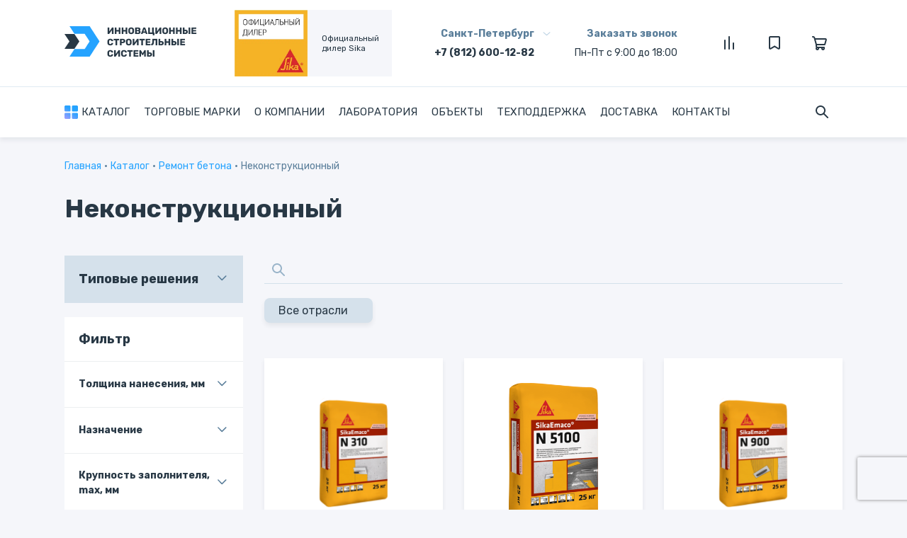

--- FILE ---
content_type: text/html; charset=utf-8
request_url: https://emaco-spb.ru/catalog/nekonstruktsionniy
body_size: 37473
content:
<!DOCTYPE html><html><head><title>Продажа материалов для неконструкционного ремонта бетонов. Санкт-Петербург. Master Builders Solutions</title>
<meta name="description" content="Быстрые поставки с собственных складов по Северо-Западу России и в другие регионы. Оптовые цены для серьезных заказчиков, гарантия дилера в грамотном подборе материалов. Выезд на объекты для обучения и консультаций."><meta content="width=device-width,initial-scale=1" name="viewport" /><meta name="csrf-param" content="authenticity_token" />
<meta name="csrf-token" content="q52uxBbe9S1c4kRgkZcgWpu0htI6FQSKpAQsaZpN__8j31HSNJqQS1GZ6Zz34DNp09DJnxtowDC03UJb2AbQMw" /><link href="/favicon.ico?v=1.0" rel="shortcut icon" type="image/x-icon" /><link href="/favicon-16x16.png" rel="icon" sizes="16x16" type="image/png" /><link href="/favicon-32x32.png" rel="icon" sizes="32x32" type="image/png" /><link href="/android-chrome-192x192.png" rel="icon" sizes="192x192" type="image/png" /><link href="/android-chrome-512x512.png" rel="icon" sizes="512x512" type="image/png" /><link href="/apple-touch-icon.png" rel="apple-touch-icon" sizes="180x180" /><link href="/site.webmanifest" rel="manifest" /><meta content="#ffffff" name="theme-color" /><link href="https://emaco-spb.ru/catalog/nekonstruktsionniy" rel="canonical" /><link rel="stylesheet" media="all" href="/assets/application-fcdb08b6e7e5e0c7759fda23be72e9b823acf5844957d9bc519635987e96756e.css" /><script src="/packs/js/application-562f6d6b3b7fe3c24492.js"></script> <!-- Yandex.Metrika counter -->
<script type="text/javascript" >
   (function(m,e,t,r,i,k,a){m[i]=m[i]||function(){(m[i].a=m[i].a||[]).push(arguments)};
   m[i].l=1*new Date();k=e.createElement(t),a=e.getElementsByTagName(t)[0],k.async=1,k.src=r,a.parentNode.insertBefore(k,a)})
   (window, document, "script", "https://mc.yandex.ru/metrika/tag.js", "ym");
 
   ym(64795585, "init", {
        clickmap:true,
        trackLinks:true,
        accurateTrackBounce:true
   });
</script>
<noscript><div><img src="https://mc.yandex.ru/watch/64795585" style="position:absolute; left:-9999px;" alt="" /></div></noscript>
<!-- /Yandex.Metrika counter --></head><body><div class="hidden-menu"><div class="hidden-menu__lvl hidden-menu__lvl_1"><div class="hidden-menu__btn hidden-menu__btn_lvl1"><svg width="25" height="24" viewBox="0 0 25 24" fill="none" xmlns="http://www.w3.org/2000/svg">
<path fill-rule="evenodd" clip-rule="evenodd" d="M18.2691 6.34313C18.4632 6.53067 18.5722 6.78502 18.5722 7.05024C18.5722 7.31546 18.4632 7.56981 18.2691 7.75735L13.8793 12L18.2691 16.2426C18.4632 16.4302 18.5722 16.6845 18.5722 16.9497C18.5722 17.215 18.4632 17.4693 18.2691 17.6568C18.0751 17.8444 17.8119 17.9497 17.5375 17.9497C17.2631 17.9497 16.9999 17.8444 16.8059 17.6568L12.416 13.4142L8.02617 17.6568C7.83213 17.8444 7.56895 17.9497 7.29453 17.9497C7.02011 17.9497 6.75693 17.8444 6.56289 17.6568C6.36885 17.4693 6.25983 17.215 6.25983 16.9497C6.25983 16.6845 6.36885 16.4302 6.56289 16.2426L10.9527 12L6.56289 7.75735C6.36885 7.56981 6.25983 7.31546 6.25983 7.05024C6.25983 6.78502 6.36885 6.53067 6.56289 6.34313C6.75693 6.1556 7.02011 6.05024 7.29453 6.05024C7.56895 6.05024 7.83213 6.1556 8.02617 6.34313L12.416 10.5858L16.8059 6.34313C16.9999 6.1556 17.2631 6.05024 17.5375 6.05024C17.8119 6.05024 18.0751 6.1556 18.2691 6.34313Z" fill="#9ABAD3"/>
</svg>
</div><ul class="hidden-menu__list hidden-menu__list_lvl1"><div class="hidden-menu__block-item"><div class="connect connect_menu"><div class="connect__locate-block"><div class="connect__main-icon"><svg width="24" height="24" viewBox="0 0 24 24" fill="none" xmlns="http://www.w3.org/2000/svg">
<path d="M12.3714 2.00005C14.2888 2.05608 16.0319 2.5946 17.498 3.87709C18.6123 4.85141 19.3065 6.09032 19.7236 7.49421C20.1624 8.9697 20.0473 10.4265 19.5586 11.8646C19.1633 13.0257 18.6279 14.1246 18.0334 15.1923C16.8817 17.2561 15.5339 19.1891 14.1581 21.1067C13.4235 22.1339 12.0944 22.2927 11.1606 21.4895C11.0516 21.3962 10.952 21.2841 10.868 21.1689C9.65715 19.5035 8.47433 17.8195 7.43781 16.039C6.71878 14.8063 6.04333 13.5549 5.54841 12.2133C5.13754 11.0864 4.92588 9.92534 5.02548 8.72067C5.14688 7.28254 5.68226 6.0125 6.58494 4.89499C7.46894 3.80238 8.5397 2.9588 9.86259 2.45452C10.6688 2.14635 11.5061 1.99693 12.3714 2.00005ZM12.4897 19.986C12.5395 19.9238 12.5737 19.8833 12.6017 19.8428C13.4702 18.5666 14.3604 17.3028 15.2039 16.0109C16.0879 14.6569 16.8817 13.2467 17.4731 11.7339C17.7346 11.0709 17.94 10.3923 17.9805 9.67631C18.052 8.4125 17.6754 7.26386 16.9408 6.26153C15.6086 4.44051 13.7254 3.79927 11.5621 4.09188C9.66338 4.35024 8.36228 5.53001 7.50006 7.19226C6.93356 8.28176 6.89309 9.44907 7.17323 10.632C7.44404 11.7713 7.96697 12.8078 8.50857 13.8351C9.35211 15.4257 10.3326 16.9323 11.366 18.4078C11.7302 18.9308 12.1037 19.4475 12.4897 19.986Z" fill="#9ABAD3"/>
<path d="M10.0737 9.14403C10.0768 7.82107 11.1725 6.73469 12.5016 6.7378C13.8401 6.74091 14.9326 7.83975 14.9264 9.16582C14.9171 10.495 13.8152 11.572 12.4705 11.5627C11.1507 11.5534 10.0706 10.4639 10.0737 9.14403ZM12.5047 8.75804C12.2713 8.75492 12.0876 8.92613 12.0845 9.14714C12.0814 9.36504 12.2713 9.5487 12.4954 9.5487C12.732 9.5487 12.9094 9.38372 12.9125 9.15959C12.9125 8.93235 12.7351 8.75804 12.5047 8.75804Z" fill="#9ABAD3"/>
</svg>
</div><div class="connect__dropdown"><div class="connect__dropdown-name"><div class="connect__dropdown-name-text">Санкт-Петербург</div><div class="connect__icon"><svg width="15" height="13" viewBox="0 0 15 13" fill="none" xmlns="http://www.w3.org/2000/svg">
<path fill-rule="evenodd" clip-rule="evenodd" d="M2.68311 4.49228C2.80032 4.39073 2.95926 4.33368 3.12499 4.33368C3.29072 4.33368 3.44966 4.39073 3.56686 4.49228L7.49999 7.90115L11.4331 4.49228C11.4908 4.44054 11.5597 4.39927 11.636 4.37088C11.7122 4.34249 11.7943 4.32755 11.8772 4.32692C11.9602 4.3263 12.0425 4.34001 12.1193 4.36724C12.1961 4.39448 12.2659 4.4347 12.3246 4.48556C12.3833 4.53642 12.4297 4.5969 12.4611 4.66348C12.4926 4.73005 12.5084 4.80138 12.5076 4.8733C12.5069 4.94523 12.4897 5.01631 12.4569 5.0824C12.4242 5.14849 12.3766 5.20826 12.3169 5.25823L7.94186 9.05009C7.82466 9.15164 7.66572 9.20869 7.49999 9.20869C7.33426 9.20869 7.17532 9.15164 7.05811 9.05009L2.68311 5.25823C2.56594 5.15665 2.50012 5.01889 2.50012 4.87525C2.50012 4.73162 2.56594 4.59386 2.68311 4.49228V4.49228Z" fill="#BFD4E4"/>
</svg>
</div></div><ul class="connect__dropdown-list"><li class="connect__dropdown-list-item" data-link="tel:78126001282" data-phone="+7 (812) 600-12-82">Санкт-Петербург</li><li class="connect__dropdown-list-item" data-link="tel:79210314616" data-phone="+7 (921) 031-46-16">Мурманск</li><li class="connect__dropdown-list-item" data-link="tel:79116698924" data-phone="+7 (911) 669-89-24">Петрозаводск</li><li class="connect__dropdown-list-item" data-link="tel:79009116060" data-phone="+7 (900) 911-60-60">Архангельск</li><li class="connect__dropdown-list-item" data-link="tel:79673507864" data-phone="+7 (967) 350-78-64">Калининград</li><li class="connect__dropdown-list-item" data-link="tel:79883028414" data-phone="+7 (988) 302-84-14">Махачкала</li></ul></div><a class="connect__text connect__text_bold" href="tel:78126001282">+7 (812) 600-12-82</a></div></div></div><div class="hidden-menu__block-item hidden-menu__block-item_dark"><div class="connect connect_menu"><div class="connect__locate-block"><div class="connect__main-icon"><svg width="24" height="24" viewBox="0 0 24 24" fill="none" xmlns="http://www.w3.org/2000/svg">
<path fill-rule="evenodd" clip-rule="evenodd" d="M9.207 14.7929C11.525 17.1109 13.678 18.4029 15.28 19.1209C16.679 19.7479 18.33 19.2559 19.617 17.9689L19.911 17.6739L16.375 15.4239C15.703 16.4039 14.432 16.9789 13.163 16.4439C12.202 16.0379 10.93 15.3439 9.793 14.2069C8.656 13.0699 7.963 11.7979 7.557 10.8369C7.021 9.5679 7.595 8.2969 8.576 7.6249L6.326 4.0889L6.031 4.3829C4.744 5.6699 4.253 7.3209 4.879 8.7199C5.597 10.3219 6.889 12.4749 9.207 14.7929V14.7929ZM14.463 20.9459C12.648 20.1329 10.291 18.7049 7.793 16.2069C5.295 13.7099 3.867 11.3519 3.053 9.5369C1.978 7.1369 2.96 4.6269 4.617 2.9689L4.911 2.6739C5.12275 2.46201 5.37938 2.3004 5.66195 2.20099C5.94453 2.10158 6.24582 2.06692 6.54359 2.09955C6.84135 2.13219 7.12799 2.2313 7.38232 2.38955C7.63665 2.54781 7.85218 2.76118 8.013 3.0139L10.843 7.4639C10.918 7.58194 10.9673 7.71438 10.9879 7.85269C11.0085 7.99099 10.9999 8.13208 10.9626 8.26683C10.9252 8.40159 10.8601 8.52702 10.7713 8.63503C10.6825 8.74304 10.572 8.83123 10.447 8.8939L9.814 9.2109C9.382 9.4269 9.294 9.8079 9.399 10.0589C9.738 10.8619 10.305 11.8899 11.207 12.7929C12.11 13.6949 13.138 14.2619 13.941 14.6009C14.192 14.7069 14.573 14.6179 14.789 14.1859L15.106 13.5529C15.1686 13.4278 15.2567 13.3173 15.3647 13.2283C15.4726 13.1394 15.5981 13.0742 15.7328 13.0368C15.8676 12.9993 16.0087 12.9906 16.147 13.0111C16.2854 13.0317 16.4179 13.081 16.536 13.1559L20.986 15.9869C21.2387 16.1477 21.4521 16.3633 21.6103 16.6176C21.7686 16.8719 21.8677 17.1585 21.9003 17.4563C21.933 17.7541 21.8983 18.0554 21.7989 18.3379C21.6995 18.6205 21.5379 18.8772 21.326 19.0889L21.031 19.3829C19.374 21.0409 16.864 22.0219 14.463 20.9459V20.9459Z" fill="#B5C7D4"/>
</svg>
</div><a class="connect__dropdown-name-text" href="#">Заказать звонок</a><span class="connect__text">Пн-Пт с 9:00 до 18:00</span></div></div></div><ul class="hidden-menu__main-block"><li class="hidden-menu__item"><a class="hidden-menu__link" href="/blog">Торговые марки</a></li><li class="hidden-menu__item"><a class="hidden-menu__link" href="/about">О компании</a></li><li class="hidden-menu__item"><a class="hidden-menu__link" href="/team">Команда</a></li><li class="hidden-menu__item"><a class="hidden-menu__link" href="/vacancies">Вакансии</a></li><li class="hidden-menu__item"><a class="hidden-menu__link" href="/lab">Лаборатория</a></li><li class="hidden-menu__item"><a class="hidden-menu__link" href="/projects">Объекты</a></li><li class="hidden-menu__item"><a class="hidden-menu__link" href="/pages/support">Техподдержка</a></li><li class="hidden-menu__item"><a class="hidden-menu__link" href="/pages/dostavka">Доставка</a></li><li class="hidden-menu__item"><a class="hidden-menu__link" href="/contacts">Контакты</a></li></ul><ul class="hidden-menu__additional-block"><li class="hidden-menu__item hidden-menu__item_catalog d-md-none"><div class="hidden-menu__link"><span class="hidden-menu__icon"><svg width="19" height="19" viewBox="0 0 19 19" fill="none" xmlns="http://www.w3.org/2000/svg">
<path fill-rule="evenodd" clip-rule="evenodd" d="M6.89955 8.59145H1.69511C0.761618 8.59145 0.00160621 7.83144 0.00160621 6.89794V1.69351C0.00160621 0.760013 0.761618 0 1.69511 0H6.89955C7.83304 0 8.59306 0.760013 8.59306 1.69351V6.89794C8.59306 7.83144 7.83304 8.59145 6.89955 8.59145ZM17.3058 8.59145H12.1014C11.1679 8.59145 10.4079 7.83144 10.4079 6.89794V1.69351C10.4079 0.760013 11.1679 0 12.1014 0H17.3058C18.2393 0 18.9993 0.760013 18.9993 1.69351V6.89794C18.9993 7.83144 18.2393 8.59145 17.3058 8.59145ZM1.69351 18.9997H6.89794C7.83144 18.9997 8.59145 18.2396 8.59145 17.3061V12.1017C8.59145 11.1682 7.83144 10.4082 6.89794 10.4082H1.69351C0.760012 10.4082 0 11.1682 0 12.1017V17.3061C0 18.2396 0.760012 18.9997 1.69351 18.9997ZM17.3065 18.9997H12.1021C11.1686 18.9997 10.4086 18.2396 10.4086 17.3061V12.1017C10.4086 11.1682 11.1686 10.4082 12.1021 10.4082H17.3065C18.24 10.4082 19 11.1682 19 12.1017V17.3061C19 18.2396 18.24 18.9997 17.3065 18.9997Z" fill="url(#paint0_linear)"/>
<defs>
<linearGradient id="paint0_linear" x1="5.7" y1="24.2823" x2="17.1608" y2="7.64055" gradientUnits="userSpaceOnUse">
<stop stop-color="#AB9DFF"/>
<stop offset="0.863703" stop-color="#25A3FF"/>
</linearGradient>
</defs>
</svg>
</span><span class="hidden-menu__link-text">Каталог</span></div></li><li class="hidden-menu__item d-none d-md-block"><a class="hidden-menu__link" href="/catalog"><span class="hidden-menu__icon"><svg width="19" height="19" viewBox="0 0 19 19" fill="none" xmlns="http://www.w3.org/2000/svg">
<path fill-rule="evenodd" clip-rule="evenodd" d="M6.89955 8.59145H1.69511C0.761618 8.59145 0.00160621 7.83144 0.00160621 6.89794V1.69351C0.00160621 0.760013 0.761618 0 1.69511 0H6.89955C7.83304 0 8.59306 0.760013 8.59306 1.69351V6.89794C8.59306 7.83144 7.83304 8.59145 6.89955 8.59145ZM17.3058 8.59145H12.1014C11.1679 8.59145 10.4079 7.83144 10.4079 6.89794V1.69351C10.4079 0.760013 11.1679 0 12.1014 0H17.3058C18.2393 0 18.9993 0.760013 18.9993 1.69351V6.89794C18.9993 7.83144 18.2393 8.59145 17.3058 8.59145ZM1.69351 18.9997H6.89794C7.83144 18.9997 8.59145 18.2396 8.59145 17.3061V12.1017C8.59145 11.1682 7.83144 10.4082 6.89794 10.4082H1.69351C0.760012 10.4082 0 11.1682 0 12.1017V17.3061C0 18.2396 0.760012 18.9997 1.69351 18.9997ZM17.3065 18.9997H12.1021C11.1686 18.9997 10.4086 18.2396 10.4086 17.3061V12.1017C10.4086 11.1682 11.1686 10.4082 12.1021 10.4082H17.3065C18.24 10.4082 19 11.1682 19 12.1017V17.3061C19 18.2396 18.24 18.9997 17.3065 18.9997Z" fill="url(#paint1_linear)"/>
<defs>
<linearGradient id="paint1_linear" x1="5.7" y1="24.2823" x2="17.1608" y2="7.64055" gradientUnits="userSpaceOnUse">
<stop stop-color="#AB9DFF"/>
<stop offset="0.863703" stop-color="#25A3FF"/>
</linearGradient>
</defs>
</svg>
</span><span class="hidden-menu__link-text">Каталог</span></a></li><li class="hidden-menu__item hidden-menu__item_marks"><a class="hidden-menu__link" href="/favourites"><span class="hidden-menu__icon hidden-menu__icon_color"><svg width="16" height="19" viewBox="0 0 16 19" fill="none" xmlns="http://www.w3.org/2000/svg">
<path fill-rule="evenodd" clip-rule="evenodd" d="M15.4142 0.585835C15.7893 0.960908 16 1.46962 16 2.00005L16 16.8791C16 17.6015 15.6104 18.2678 14.9808 18.6221C14.3512 18.9763 13.5795 18.9635 12.962 18.5886L8.12147 15.6494L3.0013 18.6104C2.38254 18.9682 1.61984 18.9686 1.00069 18.6114C0.381548 18.2542 8.31543e-05 17.5938 8.31855e-05 16.879L8.76506e-05 2C8.86526e-05 0.89543 0.895518 -6.60238e-07 2.00009 -6.11956e-07L8.55485 -3.25438e-07C8.55955 -3.25232e-07 8.56426 1.58874e-05 8.56896 4.84318e-05L14 4.86692e-05C14.5304 4.86924e-05 15.0391 0.210762 15.4142 0.585835ZM8.14634 13.3247L14 16.8791L14 2.00005L8.55485 2.00005L2.00009 2L2.00008 16.879L8.14634 13.3247Z" fill="#283845"/>
</svg>
</span><span class="hidden-menu__link-text">Избранное</span><span class="hidden-menu__count">3</span></a></li><li class="hidden-menu__item"><a class="hidden-menu__link" href="/compare"><span class="hidden-menu__icon hidden-menu__icon_color"><svg width="14" height="19" viewBox="0 0 14 19" fill="none" xmlns="http://www.w3.org/2000/svg">
<path d="M12 10C12 9.44772 12.4477 9 13 9C13.5523 9 14 9.44772 14 10V18C14 18.5523 13.5523 19 13 19C12.4477 19 12 18.5523 12 18V10Z" fill="#283845"/>
<path d="M6 1C6 0.447715 6.44772 0 7 0C7.55228 0 8 0.447715 8 1V18C8 18.5523 7.55228 19 7 19C6.44772 19 6 18.5523 6 18V1Z" fill="#283845"/>
<path d="M0 6C0 5.44772 0.447715 5 1 5C1.55228 5 2 5.44772 2 6V18C2 18.5523 1.55228 19 1 19C0.447715 19 0 18.5523 0 18V6Z" fill="#283845"/>
</svg>
</span><span class="hidden-menu__link-text">Сравнение</span></a></li><li class="hidden-menu__item hidden-menu__item_cart"><a class="hidden-menu__link" href="/cart"><span class="hidden-menu__icon hidden-menu__icon_color"><svg width="24" height="24" viewBox="0 0 24 24" fill="none" xmlns="http://www.w3.org/2000/svg">
<path fill-rule="evenodd" clip-rule="evenodd" d="M2 2C1.73478 2 1.48043 2.10536 1.29289 2.29289C1.10536 2.48043 1 2.73478 1 3C1 3.26522 1.10536 3.51957 1.29289 3.70711C1.48043 3.89464 1.73478 4 2 4H2.472C2.69143 3.99996 2.90478 4.07208 3.07916 4.20527C3.25355 4.33845 3.37929 4.5253 3.437 4.737L3.853 6.263L6 14.133V16C6 16.694 6.235 17.332 6.63 17.84C6.34728 18.1587 6.15071 18.5444 6.05896 18.9605C5.9672 19.3766 5.98329 19.8092 6.10572 20.2173C6.22814 20.6253 6.45282 20.9954 6.75844 21.2922C7.06406 21.5891 7.44048 21.8029 7.85196 21.9134C8.26344 22.0239 8.69633 22.0274 9.10954 21.9235C9.52276 21.8197 9.90257 21.612 10.2129 21.3201C10.5233 21.0283 10.754 20.6619 10.883 20.2558C11.0119 19.8498 11.035 19.4175 10.95 19H14.05C13.9723 19.3817 13.9849 19.7763 14.0868 20.1523C14.1887 20.5283 14.3771 20.8753 14.6368 21.1656C14.8966 21.4559 15.2206 21.6814 15.583 21.8243C15.9454 21.9672 16.3362 22.0233 16.7242 21.9884C17.1122 21.9534 17.4866 21.8283 17.8177 21.6229C18.1487 21.4175 18.4272 21.1377 18.6308 20.8056C18.8345 20.4736 18.9578 20.0985 18.9908 19.7103C19.0238 19.3222 18.9657 18.9317 18.821 18.57C18.925 18.42 18.986 18.2445 18.9974 18.0623C19.0088 17.8801 18.9701 17.6983 18.8855 17.5366C18.8009 17.3749 18.6737 17.2394 18.5176 17.1448C18.3615 17.0502 18.1825 17.0001 18 17H9.001C8.73578 17 8.48143 16.8946 8.29389 16.7071C8.10636 16.5196 8.001 16.2652 8.001 16V15H18.237C18.6759 15.0001 19.1026 14.8558 19.4513 14.5895C19.8001 14.3231 20.0516 13.9494 20.167 13.526L21.802 7.526C21.8829 7.22912 21.8943 6.91757 21.8351 6.6156C21.776 6.31363 21.648 6.02937 21.461 5.78496C21.2741 5.54054 21.0333 5.34256 20.7573 5.20641C20.4814 5.07027 20.1777 4.99963 19.87 5H5.582L5.367 4.21C5.19369 3.57508 4.81639 3.01477 4.29325 2.61541C3.77011 2.21605 3.13015 1.99981 2.472 2H2ZM16.5 19C16.3674 19 16.2402 19.0527 16.1464 19.1464C16.0527 19.2402 16 19.3674 16 19.5C16 19.6326 16.0527 19.7598 16.1464 19.8536C16.2402 19.9473 16.3674 20 16.5 20C16.6326 20 16.7598 19.9473 16.8536 19.8536C16.9473 19.7598 17 19.6326 17 19.5C17 19.3674 16.9473 19.2402 16.8536 19.1464C16.7598 19.0527 16.6326 19 16.5 19ZM18.236 13H7.764L6.127 7H19.871L18.236 13ZM8.5 19C8.36739 19 8.24021 19.0527 8.14645 19.1464C8.05268 19.2402 8 19.3674 8 19.5C8 19.6326 8.05268 19.7598 8.14645 19.8536C8.24021 19.9473 8.36739 20 8.5 20C8.63261 20 8.75979 19.9473 8.85355 19.8536C8.94732 19.7598 9 19.6326 9 19.5C9 19.3674 8.94732 19.2402 8.85355 19.1464C8.75979 19.0527 8.63261 19 8.5 19Z" fill="#283845"/>
</svg>
</span><span class="hidden-menu__link-text">Корзина</span><span class="hidden-menu__count">3</span></a></li></ul></ul></div><div class="hidden-menu__lvl hidden-menu__lvl_2"><div class="hidden-menu__btn hidden-menu__btn_lvl2"><svg width="25" height="24" viewBox="0 0 25 24" fill="none" xmlns="http://www.w3.org/2000/svg">
<path fill-rule="evenodd" clip-rule="evenodd" d="M18.2691 6.34313C18.4632 6.53067 18.5722 6.78502 18.5722 7.05024C18.5722 7.31546 18.4632 7.56981 18.2691 7.75735L13.8793 12L18.2691 16.2426C18.4632 16.4302 18.5722 16.6845 18.5722 16.9497C18.5722 17.215 18.4632 17.4693 18.2691 17.6568C18.0751 17.8444 17.8119 17.9497 17.5375 17.9497C17.2631 17.9497 16.9999 17.8444 16.8059 17.6568L12.416 13.4142L8.02617 17.6568C7.83213 17.8444 7.56895 17.9497 7.29453 17.9497C7.02011 17.9497 6.75693 17.8444 6.56289 17.6568C6.36885 17.4693 6.25983 17.215 6.25983 16.9497C6.25983 16.6845 6.36885 16.4302 6.56289 16.2426L10.9527 12L6.56289 7.75735C6.36885 7.56981 6.25983 7.31546 6.25983 7.05024C6.25983 6.78502 6.36885 6.53067 6.56289 6.34313C6.75693 6.1556 7.02011 6.05024 7.29453 6.05024C7.56895 6.05024 7.83213 6.1556 8.02617 6.34313L12.416 10.5858L16.8059 6.34313C16.9999 6.1556 17.2631 6.05024 17.5375 6.05024C17.8119 6.05024 18.0751 6.1556 18.2691 6.34313Z" fill="#9ABAD3"/>
</svg>
</div><ul class="hidden-menu__list hidden-menu__list_block hidden-menu__list_lvl2"><div class="hidden-menu__block-item_dark hidden-menu__block-item_flex"><span class="hidden-menu__title-icon"><svg width="20" height="9" viewBox="0 0 20 9" fill="none" xmlns="http://www.w3.org/2000/svg">
<path fill-rule="evenodd" clip-rule="evenodd" d="M4.99075 0.786737C4.99075 0.578078 4.91285 0.377962 4.77416 0.230395C4.63544 0.082873 4.44732 -4.05984e-07 4.25116 -4.23133e-07C4.05501 -4.40281e-07 3.86688 0.0828729 3.72816 0.230395L0.216588 3.93874C0.0779061 4.0863 4.12074e-07 4.28642 3.93832e-07 4.49508C3.75591e-07 4.70374 0.077906 4.90386 0.216587 5.05142L3.72816 8.75977C3.7964 8.83492 3.87803 8.89487 3.96828 8.93611C4.05853 8.97735 4.1556 8.99906 4.25382 8.99997C4.35205 9.00088 4.44946 8.98097 4.54037 8.9414C4.63128 8.90183 4.71388 8.8434 4.78333 8.76952C4.85279 8.69563 4.90772 8.60777 4.94491 8.51107C4.98211 8.41436 5.00083 8.31074 4.99997 8.20625C4.99912 8.10177 4.97871 7.99851 4.93994 7.90251C4.90117 7.8065 4.84482 7.71967 4.77416 7.64708L2.50137 5.25L19.25 5.25C19.6642 5.25 20 4.91421 20 4.5C20 4.08579 19.6642 3.75 19.25 3.75L2.49204 3.75L4.77416 1.34308C4.91285 1.19551 4.99075 0.995397 4.99075 0.786737Z" fill="#9ABAD3"/>
</svg>
</span><div class="hidden-menu__title">Каталог</div></div><ul class="hidden-menu__main-block"><li class="hidden-menu__item"><a class="hidden-menu__link hidden-menu__link_lower" href="/catalog/remont-betona">Ремонт бетона</a></li><li class="hidden-menu__item"><a class="hidden-menu__link hidden-menu__link_lower" href="/catalog/zaschita-betona">Защита бетона</a></li><li class="hidden-menu__item"><a class="hidden-menu__link hidden-menu__link_lower" href="/catalog/promishlennie-poli">Промышленные полы</a></li><li class="hidden-menu__item"><a class="hidden-menu__link hidden-menu__link_lower" href="/catalog/montazh-oborudovaniya">Монтаж оборудования</a></li><li class="hidden-menu__item"><a class="hidden-menu__link hidden-menu__link_lower" href="/catalog/gidroizolyatsionnie-resheniya">Гидроизоляционные решения</a></li><li class="hidden-menu__item"><a class="hidden-menu__link hidden-menu__link_lower" href="/catalog/podzemnoe-stroitel-stvo">Подземное строительство</a></li><li class="hidden-menu__item"><a class="hidden-menu__link hidden-menu__link_lower" href="/catalog/dobavki-v-beton">Добавки в бетон</a></li><li class="hidden-menu__item"><a class="hidden-menu__link hidden-menu__link_lower" href="/catalog/ukladka-plitki-i-natural-nogo-kamnya">Укладка плитки и натурального камня</a></li></ul></ul></div></div><div class="page-menu"><div class="top-search" id="site-search"><div class="container"><form class="top-search__form" action="https://emaco-spb.ru/search" accept-charset="UTF-8" method="get"><input type="search" name="query" id="query" class="top-search__input" placeholder="Поиск по каталогу и страницам сайта" /><button name="button" type="submit" class="top-search__btn"><svg width="18" height="18" viewBox="0 0 18 18" fill="none" xmlns="http://www.w3.org/2000/svg">
<path fill-rule="evenodd" clip-rule="evenodd" d="M6.99992 2.00002C5.67385 2.00002 4.4021 2.52682 3.46443 3.46451C2.52676 4.40221 1.99998 5.674 1.99998 7.00011C1.99998 8.32621 2.52676 9.59801 3.46443 10.5357C4.4021 11.4734 5.67385 12.0002 6.99992 12.0002C8.32599 12.0002 9.59774 11.4734 10.5354 10.5357C11.4731 9.59801 11.9999 8.32621 11.9999 7.00011C11.9999 5.674 11.4731 4.40221 10.5354 3.46451C9.59774 2.52682 8.32599 2.00002 6.99992 2.00002ZM2.20579e-07 7.00011C2.10977e-06 5.89135 0.263372 4.79845 0.768423 3.81141C1.27347 2.82436 2.00576 1.97141 2.90497 1.32279C3.80419 0.674164 4.84461 0.248424 5.94057 0.0806274C7.03653 -0.0871696 8.15667 0.00777583 9.20875 0.357645C10.2608 0.707514 11.2148 1.3023 11.992 2.09302C12.7692 2.88374 13.3475 3.84778 13.6792 4.90575C14.0109 5.96372 14.0866 7.08536 13.9 8.1783C13.7134 9.27124 13.2698 10.3042 12.6059 11.1922L17.7068 16.2923C17.8944 16.4798 17.9999 16.7342 18 16.9994C18.0001 17.2647 17.8948 17.5191 17.7073 17.7068C17.5198 17.8944 17.2654 17.9999 17.0002 18C16.7349 18.0001 16.4805 17.8948 16.2928 17.7073L11.1929 12.6072C10.1524 13.3856 8.91582 13.8589 7.62158 13.9743C6.32734 14.0897 5.02653 13.8426 3.86477 13.2606C2.70301 12.6786 1.72616 11.7848 1.04359 10.6791C0.361022 9.57338 -0.000325922 8.29952 2.20579e-07 7.00011Z" fill="#283845"/>
</svg>
</button><div class="top-search__close"><svg width="25" height="24" viewBox="0 0 25 24" fill="none" xmlns="http://www.w3.org/2000/svg">
<path fill-rule="evenodd" clip-rule="evenodd" d="M18.2691 6.34313C18.4632 6.53067 18.5722 6.78502 18.5722 7.05024C18.5722 7.31546 18.4632 7.56981 18.2691 7.75735L13.8793 12L18.2691 16.2426C18.4632 16.4302 18.5722 16.6845 18.5722 16.9497C18.5722 17.215 18.4632 17.4693 18.2691 17.6568C18.0751 17.8444 17.8119 17.9497 17.5375 17.9497C17.2631 17.9497 16.9999 17.8444 16.8059 17.6568L12.416 13.4142L8.02617 17.6568C7.83213 17.8444 7.56895 17.9497 7.29453 17.9497C7.02011 17.9497 6.75693 17.8444 6.56289 17.6568C6.36885 17.4693 6.25983 17.215 6.25983 16.9497C6.25983 16.6845 6.36885 16.4302 6.56289 16.2426L10.9527 12L6.56289 7.75735C6.36885 7.56981 6.25983 7.31546 6.25983 7.05024C6.25983 6.78502 6.36885 6.53067 6.56289 6.34313C6.75693 6.1556 7.02011 6.05024 7.29453 6.05024C7.56895 6.05024 7.83213 6.1556 8.02617 6.34313L12.416 10.5858L16.8059 6.34313C16.9999 6.1556 17.2631 6.05024 17.5375 6.05024C17.8119 6.05024 18.0751 6.1556 18.2691 6.34313Z" fill="#9ABAD3"/>
</svg>
</div></form></div></div><div class="container"><div class="page-menu__wrapper"><div class="page-menu__item"><a class="page-menu__image" href="/"><img alt="Компания Инновационные строительные системы, ООО ИСС" src="/assets/logo-header-cf6646133a5d478a949c935b72acc591ea5663701bc3f1a0b1f15516eccc660d.png" /></a></div><div class="page-menu__item"><div class="text-logo text-logo_single" style="width: auto; padding-top: 0; padding-bottom: 0; padding-left: 0"><div class="text-logo__image"><img src="/assets/sika-5deaffe84bb5fdc8abf4d151abd58692e4b14c6c348ef2d2b0d1dc715666d11a.jpg" /></div><p class="text-logo__text">Официальный&nbsp;<br />дилер Sika</p></div></div><div class="page-menu__item"><div class="connect connect_single"><div class="connect__locate-block"><div class="connect__dropdown"><div class="connect__dropdown-name"><div class="connect__text connect__text_blue connect__dropdown-name-text">Санкт-Петербург</div><div class="connect__icon"><svg width="15" height="13" viewBox="0 0 15 13" fill="none" xmlns="http://www.w3.org/2000/svg">
<path fill-rule="evenodd" clip-rule="evenodd" d="M2.68311 4.49228C2.80032 4.39073 2.95926 4.33368 3.12499 4.33368C3.29072 4.33368 3.44966 4.39073 3.56686 4.49228L7.49999 7.90115L11.4331 4.49228C11.4908 4.44054 11.5597 4.39927 11.636 4.37088C11.7122 4.34249 11.7943 4.32755 11.8772 4.32692C11.9602 4.3263 12.0425 4.34001 12.1193 4.36724C12.1961 4.39448 12.2659 4.4347 12.3246 4.48556C12.3833 4.53642 12.4297 4.5969 12.4611 4.66348C12.4926 4.73005 12.5084 4.80138 12.5076 4.8733C12.5069 4.94523 12.4897 5.01631 12.4569 5.0824C12.4242 5.14849 12.3766 5.20826 12.3169 5.25823L7.94186 9.05009C7.82466 9.15164 7.66572 9.20869 7.49999 9.20869C7.33426 9.20869 7.17532 9.15164 7.05811 9.05009L2.68311 5.25823C2.56594 5.15665 2.50012 5.01889 2.50012 4.87525C2.50012 4.73162 2.56594 4.59386 2.68311 4.49228V4.49228Z" fill="#BFD4E4"/>
</svg>
</div></div><ul class="connect__dropdown-list"><li class="connect__dropdown-list-item" data-link="tel:78126001282" data-phone="+7 (812) 600-12-82">Санкт-Петербург</li><li class="connect__dropdown-list-item" data-link="tel:79210314616" data-phone="+7 (921) 031-46-16">Мурманск</li><li class="connect__dropdown-list-item" data-link="tel:79116698924" data-phone="+7 (911) 669-89-24">Петрозаводск</li><li class="connect__dropdown-list-item" data-link="tel:79009116060" data-phone="+7 (900) 911-60-60">Архангельск</li><li class="connect__dropdown-list-item" data-link="tel:79673507864" data-phone="+7 (967) 350-78-64">Калининград</li><li class="connect__dropdown-list-item" data-link="tel:79883028414" data-phone="+7 (988) 302-84-14">Махачкала</li></ul></div><a class="connect__text connect__text_black" href="tel:78126001282">+7 (812) 600-12-82</a></div></div></div><div class="page-menu__item"><div class="connect connect_single"><div class="connect__locate-block connect__locate-block_right"><a class="connect__text connect__text_blue" data-target="#call-popup" data-toggle="modal" href="#">Заказать звонок</a><span class="connect__text connect__text_normal">Пн-Пт с 9:00 до 18:00</span></div></div></div><div class="page-menu__item"><div class="row-icons-block row-icons-block_single"><a class="row-icons-block__item row-icons-block__logo row-icons-block__logo_small" href="/"><img alt="Компания Инновационные строительные системы, ООО ИСС" src="/assets/small-logo-1b0dff72a19a9b2d30ada8fe8ba112b04826568c41b18eea7c64b86485c3d6c0.png" /></a><a class="row-icons-block__item row-icons-block__logo" href="/"><img alt="Компания Инновационные строительные системы, ООО ИСС" src="/assets/logo-black-c2ffc378b5725c6920249b1c08498bf00890274c0798f412ada1d0dd0ca3e784.png" /></a><a class="row-icons-block__item row-icons-block__catalog" href="/catalog"><span class="row-icons-block__icon"><svg width="19" height="19" viewBox="0 0 19 19" fill="none" xmlns="http://www.w3.org/2000/svg">
<path fill-rule="evenodd" clip-rule="evenodd" d="M6.89955 8.59145H1.69511C0.761618 8.59145 0.00160621 7.83144 0.00160621 6.89794V1.69351C0.00160621 0.760013 0.761618 0 1.69511 0H6.89955C7.83304 0 8.59306 0.760013 8.59306 1.69351V6.89794C8.59306 7.83144 7.83304 8.59145 6.89955 8.59145ZM17.3058 8.59145H12.1014C11.1679 8.59145 10.4079 7.83144 10.4079 6.89794V1.69351C10.4079 0.760013 11.1679 0 12.1014 0H17.3058C18.2393 0 18.9993 0.760013 18.9993 1.69351V6.89794C18.9993 7.83144 18.2393 8.59145 17.3058 8.59145ZM1.69351 18.9997H6.89794C7.83144 18.9997 8.59145 18.2396 8.59145 17.3061V12.1017C8.59145 11.1682 7.83144 10.4082 6.89794 10.4082H1.69351C0.760012 10.4082 0 11.1682 0 12.1017V17.3061C0 18.2396 0.760012 18.9997 1.69351 18.9997ZM17.3065 18.9997H12.1021C11.1686 18.9997 10.4086 18.2396 10.4086 17.3061V12.1017C10.4086 11.1682 11.1686 10.4082 12.1021 10.4082H17.3065C18.24 10.4082 19 11.1682 19 12.1017V17.3061C19 18.2396 18.24 18.9997 17.3065 18.9997Z" fill="url(#paint4_linear)"/>
<defs>
<linearGradient id="paint4_linear" x1="5.7" y1="24.2823" x2="17.1608" y2="7.64055" gradientUnits="userSpaceOnUse">
<stop stop-color="#AB9DFF"/>
<stop offset="0.863703" stop-color="#25A3FF"/>
</linearGradient>
</defs>
</svg>
</span><span class="row-icons-block__text row-icons-block__text_visible">Каталог</span></a><a class="row-icons-block__item row-icons-block__cart" href="/compare" id="comparison-with-count"><span class="row-icons-block__icon"><svg width="14" height="19" viewBox="0 0 14 19" fill="none" xmlns="http://www.w3.org/2000/svg">
<path d="M12 10C12 9.44772 12.4477 9 13 9C13.5523 9 14 9.44772 14 10V18C14 18.5523 13.5523 19 13 19C12.4477 19 12 18.5523 12 18V10Z" fill="#283845"/>
<path d="M6 1C6 0.447715 6.44772 0 7 0C7.55228 0 8 0.447715 8 1V18C8 18.5523 7.55228 19 7 19C6.44772 19 6 18.5523 6 18V1Z" fill="#283845"/>
<path d="M0 6C0 5.44772 0.447715 5 1 5C1.55228 5 2 5.44772 2 6V18C2 18.5523 1.55228 19 1 19C0.447715 19 0 18.5523 0 18V6Z" fill="#283845"/>
</svg>
</span></a><a class="row-icons-block__item row-icons-block__marks" href="/favourites" id="store-with-count"><span class="row-icons-block__icon"><svg width="16" height="19" viewBox="0 0 16 19" fill="none" xmlns="http://www.w3.org/2000/svg">
<path fill-rule="evenodd" clip-rule="evenodd" d="M15.4142 0.585835C15.7893 0.960908 16 1.46962 16 2.00005L16 16.8791C16 17.6015 15.6104 18.2678 14.9808 18.6221C14.3512 18.9763 13.5795 18.9635 12.962 18.5886L8.12147 15.6494L3.0013 18.6104C2.38254 18.9682 1.61984 18.9686 1.00069 18.6114C0.381548 18.2542 8.31543e-05 17.5938 8.31855e-05 16.879L8.76506e-05 2C8.86526e-05 0.89543 0.895518 -6.60238e-07 2.00009 -6.11956e-07L8.55485 -3.25438e-07C8.55955 -3.25232e-07 8.56426 1.58874e-05 8.56896 4.84318e-05L14 4.86692e-05C14.5304 4.86924e-05 15.0391 0.210762 15.4142 0.585835ZM8.14634 13.3247L14 16.8791L14 2.00005L8.55485 2.00005L2.00009 2L2.00008 16.879L8.14634 13.3247Z" fill="#283845"/>
</svg>
</span></a><a class="row-icons-block__item row-icons-block__cart" href="/cart" id="cart-with-count"><span class="row-icons-block__icon"><svg width="24" height="24" viewBox="0 0 24 24" fill="none" xmlns="http://www.w3.org/2000/svg">
<path fill-rule="evenodd" clip-rule="evenodd" d="M2 2C1.73478 2 1.48043 2.10536 1.29289 2.29289C1.10536 2.48043 1 2.73478 1 3C1 3.26522 1.10536 3.51957 1.29289 3.70711C1.48043 3.89464 1.73478 4 2 4H2.472C2.69143 3.99996 2.90478 4.07208 3.07916 4.20527C3.25355 4.33845 3.37929 4.5253 3.437 4.737L3.853 6.263L6 14.133V16C6 16.694 6.235 17.332 6.63 17.84C6.34728 18.1587 6.15071 18.5444 6.05896 18.9605C5.9672 19.3766 5.98329 19.8092 6.10572 20.2173C6.22814 20.6253 6.45282 20.9954 6.75844 21.2922C7.06406 21.5891 7.44048 21.8029 7.85196 21.9134C8.26344 22.0239 8.69633 22.0274 9.10954 21.9235C9.52276 21.8197 9.90257 21.612 10.2129 21.3201C10.5233 21.0283 10.754 20.6619 10.883 20.2558C11.0119 19.8498 11.035 19.4175 10.95 19H14.05C13.9723 19.3817 13.9849 19.7763 14.0868 20.1523C14.1887 20.5283 14.3771 20.8753 14.6368 21.1656C14.8966 21.4559 15.2206 21.6814 15.583 21.8243C15.9454 21.9672 16.3362 22.0233 16.7242 21.9884C17.1122 21.9534 17.4866 21.8283 17.8177 21.6229C18.1487 21.4175 18.4272 21.1377 18.6308 20.8056C18.8345 20.4736 18.9578 20.0985 18.9908 19.7103C19.0238 19.3222 18.9657 18.9317 18.821 18.57C18.925 18.42 18.986 18.2445 18.9974 18.0623C19.0088 17.8801 18.9701 17.6983 18.8855 17.5366C18.8009 17.3749 18.6737 17.2394 18.5176 17.1448C18.3615 17.0502 18.1825 17.0001 18 17H9.001C8.73578 17 8.48143 16.8946 8.29389 16.7071C8.10636 16.5196 8.001 16.2652 8.001 16V15H18.237C18.6759 15.0001 19.1026 14.8558 19.4513 14.5895C19.8001 14.3231 20.0516 13.9494 20.167 13.526L21.802 7.526C21.8829 7.22912 21.8943 6.91757 21.8351 6.6156C21.776 6.31363 21.648 6.02937 21.461 5.78496C21.2741 5.54054 21.0333 5.34256 20.7573 5.20641C20.4814 5.07027 20.1777 4.99963 19.87 5H5.582L5.367 4.21C5.19369 3.57508 4.81639 3.01477 4.29325 2.61541C3.77011 2.21605 3.13015 1.99981 2.472 2H2ZM16.5 19C16.3674 19 16.2402 19.0527 16.1464 19.1464C16.0527 19.2402 16 19.3674 16 19.5C16 19.6326 16.0527 19.7598 16.1464 19.8536C16.2402 19.9473 16.3674 20 16.5 20C16.6326 20 16.7598 19.9473 16.8536 19.8536C16.9473 19.7598 17 19.6326 17 19.5C17 19.3674 16.9473 19.2402 16.8536 19.1464C16.7598 19.0527 16.6326 19 16.5 19ZM18.236 13H7.764L6.127 7H19.871L18.236 13ZM8.5 19C8.36739 19 8.24021 19.0527 8.14645 19.1464C8.05268 19.2402 8 19.3674 8 19.5C8 19.6326 8.05268 19.7598 8.14645 19.8536C8.24021 19.9473 8.36739 20 8.5 20C8.63261 20 8.75979 19.9473 8.85355 19.8536C8.94732 19.7598 9 19.6326 9 19.5C9 19.3674 8.94732 19.2402 8.85355 19.1464C8.75979 19.0527 8.63261 19 8.5 19Z" fill="#283845"/>
</svg>
</span></a><a class="row-icons-block__item row-icons-block__menu" href="#" id="menu-btn"><span class="row-icons-block__text">Меню</span><span class="row-icons-block__icon"><svg width="25" height="17" viewBox="0 0 25 17" fill="none" xmlns="http://www.w3.org/2000/svg">
<rect width="24.7579" height="16.7992" fill="white"/>
<path fill-rule="evenodd" clip-rule="evenodd" d="M4.12631 3.5C3.85271 3.5 3.59033 3.57375 3.39687 3.70503C3.20341 3.8363 3.09473 4.01435 3.09473 4.2C3.09473 4.38565 3.20341 4.5637 3.39687 4.69497C3.59033 4.82625 3.85271 4.9 4.12631 4.9H20.6316C20.9052 4.9 21.1675 4.82625 21.361 4.69497C21.5545 4.5637 21.6631 4.38565 21.6631 4.2C21.6631 4.01435 21.5545 3.8363 21.361 3.70503C21.1675 3.57375 20.9052 3.5 20.6316 3.5H4.12631ZM3.09473 8.4C3.09473 8.21435 3.20341 8.0363 3.39687 7.90503C3.59033 7.77375 3.85271 7.7 4.12631 7.7H20.6316C20.9052 7.7 21.1675 7.77375 21.361 7.90503C21.5545 8.0363 21.6631 8.21435 21.6631 8.4C21.6631 8.58565 21.5545 8.7637 21.361 8.89497C21.1675 9.02625 20.9052 9.1 20.6316 9.1H4.12631C3.85271 9.1 3.59033 9.02625 3.39687 8.89497C3.20341 8.7637 3.09473 8.58565 3.09473 8.4ZM3.09473 12.6C3.09473 12.4143 3.20341 12.2363 3.39687 12.105C3.59033 11.9737 3.85271 11.9 4.12631 11.9H20.6316C20.9052 11.9 21.1675 11.9737 21.361 12.105C21.5545 12.2363 21.6631 12.4143 21.6631 12.6C21.6631 12.7857 21.5545 12.9637 21.361 13.095C21.1675 13.2263 20.9052 13.3 20.6316 13.3H4.12631C3.85271 13.3 3.59033 13.2263 3.39687 13.095C3.20341 12.9637 3.09473 12.7857 3.09473 12.6Z" fill="#283845"/>
</svg>
</span></a></div></div></div></div><div class="page-menu__bottom-line"><div class="container"><nav class="page-menu__nav"><ul class="page-menu__list"><li class="page-menu__list-item page-menu__list-item_catalog"><svg width="19" height="19" viewBox="0 0 19 19" fill="none" xmlns="http://www.w3.org/2000/svg">
<path fill-rule="evenodd" clip-rule="evenodd" d="M6.89955 8.59145H1.69511C0.761618 8.59145 0.00160621 7.83144 0.00160621 6.89794V1.69351C0.00160621 0.760013 0.761618 0 1.69511 0H6.89955C7.83304 0 8.59306 0.760013 8.59306 1.69351V6.89794C8.59306 7.83144 7.83304 8.59145 6.89955 8.59145ZM17.3058 8.59145H12.1014C11.1679 8.59145 10.4079 7.83144 10.4079 6.89794V1.69351C10.4079 0.760013 11.1679 0 12.1014 0H17.3058C18.2393 0 18.9993 0.760013 18.9993 1.69351V6.89794C18.9993 7.83144 18.2393 8.59145 17.3058 8.59145ZM1.69351 18.9997H6.89794C7.83144 18.9997 8.59145 18.2396 8.59145 17.3061V12.1017C8.59145 11.1682 7.83144 10.4082 6.89794 10.4082H1.69351C0.760012 10.4082 0 11.1682 0 12.1017V17.3061C0 18.2396 0.760012 18.9997 1.69351 18.9997ZM17.3065 18.9997H12.1021C11.1686 18.9997 10.4086 18.2396 10.4086 17.3061V12.1017C10.4086 11.1682 11.1686 10.4082 12.1021 10.4082H17.3065C18.24 10.4082 19 11.1682 19 12.1017V17.3061C19 18.2396 18.24 18.9997 17.3065 18.9997Z" fill="url(#paint3_linear)"/>
<defs>
<linearGradient id="paint3_linear" x1="5.7" y1="24.2823" x2="17.1608" y2="7.64055" gradientUnits="userSpaceOnUse">
<stop stop-color="#AB9DFF"/>
<stop offset="0.863703" stop-color="#25A3FF"/>
</linearGradient>
</defs>
</svg>
<a class="page-menu__list-link">Каталог</a></li><li class="page-menu__list-item"><a class="page-menu__list-link" href="/blog">Торговые марки</a></li><li class="page-menu__list-item"><span class="page-menu__list-link">О компании</span><ul class="page-menu__dropdown"><li class="page-menu__list-item"><a class="page-menu__list-link" href="/about">О компании</a></li><li class="page-menu__list-item"><a class="page-menu__list-link" href="/team">Команда</a></li><li class="page-menu__list-item"><a class="page-menu__list-link" href="/vacancies">Вакансии</a></li></ul></li><li class="page-menu__list-item"><a class="page-menu__list-link" href="/lab">Лаборатория</a></li><li class="page-menu__list-item"><a class="page-menu__list-link" href="/projects">Объекты</a></li><li class="page-menu__list-item"><a class="page-menu__list-link" href="/pages/support">Техподдержка</a></li><li class="page-menu__list-item page-menu__list-item_hidden"><span class="page-menu__list-link page-menu__list-link_hidden">Ещё<span class="page-menu__list-icon page-menu__list-icon_hidden"><svg width="15" height="13" viewBox="0 0 15 13" fill="none" xmlns="http://www.w3.org/2000/svg">
<path fill-rule="evenodd" clip-rule="evenodd" d="M2.68311 4.49228C2.80032 4.39073 2.95926 4.33368 3.12499 4.33368C3.29072 4.33368 3.44966 4.39073 3.56686 4.49228L7.49999 7.90115L11.4331 4.49228C11.4908 4.44054 11.5597 4.39927 11.636 4.37088C11.7122 4.34249 11.7943 4.32755 11.8772 4.32692C11.9602 4.3263 12.0425 4.34001 12.1193 4.36724C12.1961 4.39448 12.2659 4.4347 12.3246 4.48556C12.3833 4.53642 12.4297 4.5969 12.4611 4.66348C12.4926 4.73005 12.5084 4.80138 12.5076 4.8733C12.5069 4.94523 12.4897 5.01631 12.4569 5.0824C12.4242 5.14849 12.3766 5.20826 12.3169 5.25823L7.94186 9.05009C7.82466 9.15164 7.66572 9.20869 7.49999 9.20869C7.33426 9.20869 7.17532 9.15164 7.05811 9.05009L2.68311 5.25823C2.56594 5.15665 2.50012 5.01889 2.50012 4.87525C2.50012 4.73162 2.56594 4.59386 2.68311 4.49228V4.49228Z" fill="#BFD4E4"/>
</svg>
</span></span></li><ul class="page-menu__hidden-list"><li class="page-menu__list-item"><a class="page-menu__list-link" href="/pages/dostavka">Доставка</a></li><li class="page-menu__list-item"><a class="page-menu__list-link" href="/contacts">Контакты</a></li></ul></ul><div class="page-menu__search"><a class="row-icons-block__item row-icons-block__search" href="#"><span class="row-icons-block__icon"><svg width="18" height="18" viewBox="0 0 18 18" fill="none" xmlns="http://www.w3.org/2000/svg">
<path fill-rule="evenodd" clip-rule="evenodd" d="M6.99992 2.00002C5.67385 2.00002 4.4021 2.52682 3.46443 3.46451C2.52676 4.40221 1.99998 5.674 1.99998 7.00011C1.99998 8.32621 2.52676 9.59801 3.46443 10.5357C4.4021 11.4734 5.67385 12.0002 6.99992 12.0002C8.32599 12.0002 9.59774 11.4734 10.5354 10.5357C11.4731 9.59801 11.9999 8.32621 11.9999 7.00011C11.9999 5.674 11.4731 4.40221 10.5354 3.46451C9.59774 2.52682 8.32599 2.00002 6.99992 2.00002ZM2.20579e-07 7.00011C2.10977e-06 5.89135 0.263372 4.79845 0.768423 3.81141C1.27347 2.82436 2.00576 1.97141 2.90497 1.32279C3.80419 0.674164 4.84461 0.248424 5.94057 0.0806274C7.03653 -0.0871696 8.15667 0.00777583 9.20875 0.357645C10.2608 0.707514 11.2148 1.3023 11.992 2.09302C12.7692 2.88374 13.3475 3.84778 13.6792 4.90575C14.0109 5.96372 14.0866 7.08536 13.9 8.1783C13.7134 9.27124 13.2698 10.3042 12.6059 11.1922L17.7068 16.2923C17.8944 16.4798 17.9999 16.7342 18 16.9994C18.0001 17.2647 17.8948 17.5191 17.7073 17.7068C17.5198 17.8944 17.2654 17.9999 17.0002 18C16.7349 18.0001 16.4805 17.8948 16.2928 17.7073L11.1929 12.6072C10.1524 13.3856 8.91582 13.8589 7.62158 13.9743C6.32734 14.0897 5.02653 13.8426 3.86477 13.2606C2.70301 12.6786 1.72616 11.7848 1.04359 10.6791C0.361022 9.57338 -0.000325922 8.29952 2.20579e-07 7.00011Z" fill="#283845"/>
</svg>
</span></a></div></nav></div></div></div><div class="container container_rel"><div class="catalog-menu"><div class="search"><form action="/search" class="search__form" method="get"><input class="search__input" name="query" placeholder="Поиск по каталогу" type="text" /><button class="search__btn" type="submit"><span class="search__icon"><svg width="18" height="18" viewBox="0 0 18 18" fill="none" xmlns="http://www.w3.org/2000/svg">
<path fill-rule="evenodd" clip-rule="evenodd" d="M6.99992 2.00002C5.67385 2.00002 4.4021 2.52682 3.46443 3.46451C2.52676 4.40221 1.99998 5.674 1.99998 7.00011C1.99998 8.32621 2.52676 9.59801 3.46443 10.5357C4.4021 11.4734 5.67385 12.0002 6.99992 12.0002C8.32599 12.0002 9.59774 11.4734 10.5354 10.5357C11.4731 9.59801 11.9999 8.32621 11.9999 7.00011C11.9999 5.674 11.4731 4.40221 10.5354 3.46451C9.59774 2.52682 8.32599 2.00002 6.99992 2.00002ZM2.20579e-07 7.00011C2.10977e-06 5.89135 0.263372 4.79845 0.768423 3.81141C1.27347 2.82436 2.00576 1.97141 2.90497 1.32279C3.80419 0.674164 4.84461 0.248424 5.94057 0.0806274C7.03653 -0.0871696 8.15667 0.00777583 9.20875 0.357645C10.2608 0.707514 11.2148 1.3023 11.992 2.09302C12.7692 2.88374 13.3475 3.84778 13.6792 4.90575C14.0109 5.96372 14.0866 7.08536 13.9 8.1783C13.7134 9.27124 13.2698 10.3042 12.6059 11.1922L17.7068 16.2923C17.8944 16.4798 17.9999 16.7342 18 16.9994C18.0001 17.2647 17.8948 17.5191 17.7073 17.7068C17.5198 17.8944 17.2654 17.9999 17.0002 18C16.7349 18.0001 16.4805 17.8948 16.2928 17.7073L11.1929 12.6072C10.1524 13.3856 8.91582 13.8589 7.62158 13.9743C6.32734 14.0897 5.02653 13.8426 3.86477 13.2606C2.70301 12.6786 1.72616 11.7848 1.04359 10.6791C0.361022 9.57338 -0.000325922 8.29952 2.20579e-07 7.00011Z" fill="#283845"/>
</svg>
</span></button></form></div><div class="catalog-menu__block"><div class="catalog-menu__wrapper"><div class="catalog-menu__item-block"><div class="catalog-menu__item-lvl-1"><div class="catalog-menu__icon"><svg width="32" height="33" viewBox="0 0 32 33" fill="none" xmlns="http://www.w3.org/2000/svg">
<path d="M7.87864 6.56294C8.55051 6.56294 9.09516 6.01828 9.09516 5.34641C9.09516 4.67454 8.55051 4.12988 7.87864 4.12988C7.20677 4.12988 6.66211 4.67454 6.66211 5.34641C6.66211 6.01828 7.20677 6.56294 7.87864 6.56294Z" fill="#25A3FF"/>
<path d="M4.78879 10.114C5.46066 10.114 6.00532 9.5693 6.00532 8.89743C6.00532 8.22557 5.46066 7.68091 4.78879 7.68091C4.11692 7.68091 3.57227 8.22557 3.57227 8.89743C3.57227 9.5693 4.11692 10.114 4.78879 10.114Z" fill="#25A3FF"/>
<path d="M7.87864 13.6655C8.55051 13.6655 9.09516 13.1208 9.09516 12.4489C9.09516 11.7771 8.55051 11.2324 7.87864 11.2324C7.20677 11.2324 6.66211 11.7771 6.66211 12.4489C6.66211 13.1208 7.20677 13.6655 7.87864 13.6655Z" fill="#25A3FF"/>
<path d="M4.78879 17.2155C5.46066 17.2155 6.00532 16.6709 6.00532 15.999C6.00532 15.3271 5.46066 14.7825 4.78879 14.7825C4.11692 14.7825 3.57227 15.3271 3.57227 15.999C3.57227 16.6709 4.11692 17.2155 4.78879 17.2155Z" fill="#25A3FF"/>
<path d="M7.87864 20.767C8.55051 20.767 9.09516 20.2224 9.09516 19.5505C9.09516 18.8786 8.55051 18.334 7.87864 18.334C7.20677 18.334 6.66211 18.8786 6.66211 19.5505C6.66211 20.2224 7.20677 20.767 7.87864 20.767Z" fill="#25A3FF"/>
<path d="M4.78879 24.3178C5.46066 24.3178 6.00532 23.7732 6.00532 23.1013C6.00532 22.4294 5.46066 21.8848 4.78879 21.8848C4.11692 21.8848 3.57227 22.4294 3.57227 23.1013C3.57227 23.7732 4.11692 24.3178 4.78879 24.3178Z" fill="#25A3FF"/>
<path d="M7.87864 27.8691C8.55051 27.8691 9.09516 27.3244 9.09516 26.6526C9.09516 25.9807 8.55051 25.436 7.87864 25.436C7.20677 25.436 6.66211 25.9807 6.66211 26.6526C6.66211 27.3244 7.20677 27.8691 7.87864 27.8691Z" fill="#25A3FF"/>
<path d="M27.4743 6.57954C28.1465 6.57954 28.6909 6.03513 28.6909 5.36301C28.6909 4.69089 28.1465 4.14648 27.4743 4.14648C26.8022 4.14648 26.2578 4.69089 26.2578 5.36301C26.2578 6.03513 26.8022 6.57954 27.4743 6.57954Z" fill="#25A3FF"/>
<path d="M24.3845 10.1303C25.0564 10.1303 25.601 9.58566 25.601 8.91379C25.601 8.24192 25.0564 7.69727 24.3845 7.69727C23.7126 7.69727 23.168 8.24192 23.168 8.91379C23.168 9.58566 23.7126 10.1303 24.3845 10.1303Z" fill="#25A3FF"/>
<path d="M27.4743 13.6818C28.1465 13.6818 28.6909 13.1374 28.6909 12.4653C28.6909 11.7932 28.1465 11.2488 27.4743 11.2488C26.8022 11.2488 26.2578 11.7932 26.2578 12.4653C26.2578 13.1367 26.8022 13.6818 27.4743 13.6818Z" fill="#25A3FF"/>
<path d="M24.3845 17.2329C25.0564 17.2329 25.601 16.6882 25.601 16.0163C25.601 15.3445 25.0564 14.7998 24.3845 14.7998C23.7126 14.7998 23.168 15.3445 23.168 16.0163C23.168 16.6882 23.7126 17.2329 24.3845 17.2329Z" fill="#25A3FF"/>
<path d="M27.4743 20.7834C28.1465 20.7834 28.6909 20.239 28.6909 19.5669C28.6909 18.8947 28.1465 18.3503 27.4743 18.3503C26.8022 18.3503 26.2578 18.8947 26.2578 19.5669C26.2578 20.239 26.8022 20.7834 27.4743 20.7834Z" fill="#25A3FF"/>
<path d="M24.3845 24.3344C25.0564 24.3344 25.601 23.7898 25.601 23.1179C25.601 22.446 25.0564 21.9014 24.3845 21.9014C23.7126 21.9014 23.168 22.446 23.168 23.1179C23.168 23.7898 23.7126 24.3344 24.3845 24.3344Z" fill="#25A3FF"/>
<path d="M27.4743 27.8857C28.1465 27.8857 28.6909 27.3413 28.6909 26.6692C28.6909 25.997 28.1465 25.4526 27.4743 25.4526C26.8022 25.4526 26.2578 25.997 26.2578 26.6692C26.2578 27.3406 26.8022 27.8857 27.4743 27.8857Z" fill="#25A3FF"/>
<path d="M0 32H12.6676V0H0V32ZM2.21187 2.21187H10.4557V29.7881H2.21187V2.21187Z" fill="#25A3FF"/>
<path d="M19.8594 0.0158691V32.0159H32.0004V0.0158691H19.8594ZM29.7885 29.804H22.0712V2.22774H29.7885V29.804Z" fill="#25A3FF"/>
<path d="M15.4411 3.24946C16.113 3.24946 16.6577 2.7048 16.6577 2.03293C16.6577 1.36106 16.113 0.816406 15.4411 0.816406C14.7693 0.816406 14.2246 1.36106 14.2246 2.03293C14.2246 2.7048 14.7693 3.24946 15.4411 3.24946Z" fill="#25A3FF"/>
<path d="M17.2165 8.40132C17.8884 8.40132 18.4331 7.85666 18.4331 7.18479C18.4331 6.51292 17.8884 5.96826 17.2165 5.96826C16.5447 5.96826 16 6.51292 16 7.18479C16 7.85666 16.5447 8.40132 17.2165 8.40132Z" fill="#25A3FF"/>
<path d="M17.2165 26.258C17.8884 26.258 18.4331 25.7133 18.4331 25.0415C18.4331 24.3696 17.8884 23.825 17.2165 23.825C16.5447 23.825 16 24.3696 16 25.0415C16 25.7133 16.5447 26.258 17.2165 26.258Z" fill="#25A3FF"/>
<path d="M15.4411 30.9262C16.113 30.9262 16.6577 30.3816 16.6577 29.7097C16.6577 29.0378 16.113 28.4932 15.4411 28.4932C14.7693 28.4932 14.2246 29.0378 14.2246 29.7097C14.2246 30.3816 14.7693 30.9262 15.4411 30.9262Z" fill="#25A3FF"/>
<path d="M18.0719 14.9095H17.3198V14.1574C17.3198 13.5467 16.8247 13.0515 16.2139 13.0515C15.6031 13.0515 15.108 13.5467 15.108 14.1574V14.9095H14.3559C13.7452 14.9095 13.25 15.4047 13.25 16.0154C13.25 16.6262 13.7452 17.1213 14.3559 17.1213H15.108V17.8734C15.108 18.4841 15.6031 18.9793 16.2139 18.9793C16.8247 18.9793 17.3198 18.4841 17.3198 17.8734V17.1213H18.0719C18.6826 17.1213 19.1778 16.6262 19.1778 16.0154C19.1778 15.4047 18.6826 14.9095 18.0719 14.9095Z" fill="#25A3FF"/>
</svg>
</div><a class="catalog-menu__item catalog-menu__item_bold" href="/catalog/remont-betona">Ремонт бетона</a></div><div class="catalog-menu__level-2"><a class="catalog-menu__item" href="/catalog/konstruktsionniy">Конструкционный</a><a class="catalog-menu__item" href="/catalog/nekonstruktsionniy">Неконструкционный</a><a class="catalog-menu__item" href="/catalog/uhod-za-betonom">Уход за бетоном</a><a class="catalog-menu__item" href="/catalog/spetsial-nie-materiali">Специальные материалы</a></div></div><div class="catalog-menu__item-block"><div class="catalog-menu__item-lvl-1"><div class="catalog-menu__icon"><svg width="38" height="35" viewBox="0 0 38 35" fill="none" xmlns="http://www.w3.org/2000/svg">
<path d="M10.5691 5.7142C10.5691 5.03041 10.0056 4.47656 9.30995 4.47656C8.61427 4.47656 8.05078 5.03041 8.05078 5.7142C8.05078 6.39798 8.61427 6.95183 9.30995 6.95183C10.0049 6.95183 10.5691 6.39798 10.5691 5.7142Z" fill="#25A3FF"/>
<path d="M6.11073 11.1452C6.80615 11.1452 7.3699 10.5911 7.3699 9.90756C7.3699 9.22403 6.80615 8.66992 6.11073 8.66992C5.41531 8.66992 4.85156 9.22403 4.85156 9.90756C4.85156 10.5911 5.41531 11.1452 6.11073 11.1452Z" fill="#25A3FF"/>
<path d="M10.1967 11.4119C9.50099 11.4119 8.9375 11.9657 8.9375 12.6495C8.9375 13.3333 9.50099 13.8871 10.1967 13.8871C10.8923 13.8871 11.4558 13.3333 11.4558 12.6495C11.4558 11.9657 10.8916 11.4119 10.1967 11.4119Z" fill="#25A3FF"/>
<path d="M6.11073 17.4262C6.80615 17.4262 7.3699 16.8721 7.3699 16.1886C7.3699 15.505 6.80615 14.9509 6.11073 14.9509C5.41531 14.9509 4.85156 15.505 4.85156 16.1886C4.85156 16.8721 5.41531 17.4262 6.11073 17.4262Z" fill="#25A3FF"/>
<path d="M10.1967 16.9668C9.50099 16.9668 8.9375 17.5206 8.9375 18.2044C8.9375 18.8882 9.50099 19.4421 10.1967 19.4421C10.8923 19.4421 11.4558 18.8882 11.4558 18.2044C11.4558 17.5214 10.8916 16.9668 10.1967 16.9668Z" fill="#25A3FF"/>
<path d="M6.11073 23.0549C6.80615 23.0549 7.3699 22.5007 7.3699 21.8172C7.3699 21.1337 6.80615 20.5796 6.11073 20.5796C5.41531 20.5796 4.85156 21.1337 4.85156 21.8172C4.85156 22.5007 5.41531 23.0549 6.11073 23.0549Z" fill="#25A3FF"/>
<path d="M15.4441 7.21005C15.4441 6.52626 14.8806 5.97241 14.1849 5.97241C13.4893 5.97241 12.9258 6.52626 12.9258 7.21005C12.9258 7.89383 13.4893 8.44768 14.1849 8.44768C14.8799 8.44768 15.4441 7.8931 15.4441 7.21005Z" fill="#25A3FF"/>
<path d="M19.3549 6.77825C20.0506 6.77825 20.614 6.2244 20.614 5.54061C20.614 4.85683 20.0506 4.30298 19.3549 4.30298C18.6592 4.30298 18.0957 4.85683 18.0957 5.54061C18.0957 6.2244 18.6592 6.77825 19.3549 6.77825Z" fill="#25A3FF"/>
<path d="M37.2558 14.7224C37.2536 13.8172 37.2522 12.8808 37.2558 11.9626C37.2566 11.8043 37.2359 11.6744 37.2197 11.5699C37.2152 11.5423 37.2108 11.5133 37.2064 11.4813L37.1148 10.7431L34.5706 10.023C32.5567 9.4532 30.4925 8.86886 28.4328 8.29033V0H0V27.9466H16.1956C17.9858 31.0947 20.9236 33.4219 24.9478 34.873C25.1826 34.9579 25.4448 35 25.707 35C25.9278 35 26.1486 34.9695 26.3532 34.9085C29.2452 34.0447 31.9378 32.1734 33.9347 29.6408C35.9398 27.0973 37.0978 24.0674 37.1946 21.1102C37.2647 18.9761 37.2603 16.8137 37.2558 14.7224ZM2.2894 2.25024H26.1434V7.65301C25.6604 7.54703 25.221 7.63268 24.9928 7.69656C22.2478 8.47108 19.4636 9.2652 16.7709 10.0332L14.4616 10.6916L14.2644 11.1939C14.2253 11.2752 14.1256 11.485 14.1285 11.7666C14.1389 12.7952 14.1211 13.8513 14.1034 14.8734C14.0643 17.2115 14.0229 19.6287 14.3065 22.0074C14.4616 23.3111 14.7481 24.5473 15.1617 25.6971H2.2894V2.25024ZM34.9066 21.0369C34.8247 23.5245 33.8373 26.0905 32.1254 28.2623C30.4209 30.424 28.1426 32.0173 25.7077 32.7498C21.8349 31.3473 19.1445 29.0441 17.7096 25.9025C17.1409 24.6569 16.7606 23.2581 16.5811 21.7453C16.316 19.5154 16.3551 17.1737 16.3935 14.9097C16.4068 14.1119 16.4209 13.2931 16.4216 12.4758L17.4097 12.1941C20.1009 11.4269 22.8836 10.6328 25.6257 9.8597C25.6368 9.85679 25.6508 9.85462 25.6612 9.85389C28.421 10.6248 31.2259 11.4182 33.9384 12.1862L34.9657 12.4765C34.9642 13.2314 34.9657 13.99 34.9672 14.7275C34.9709 16.7992 34.9753 18.942 34.9066 21.0369Z" fill="#25A3FF"/>
<path d="M25.3928 21.939L21.6559 18.9767L20.2188 20.729L25.6394 25.0255L31.9774 18.1397L30.2803 16.6299L25.3928 21.939Z" fill="#25A3FF"/>
</svg>
</div><a class="catalog-menu__item catalog-menu__item_bold" href="/catalog/zaschita-betona">Защита бетона</a></div></div><div class="catalog-menu__item-block"><div class="catalog-menu__item-lvl-1"><div class="catalog-menu__icon"><svg width="35" height="31" viewBox="0 0 35 31" fill="none" xmlns="http://www.w3.org/2000/svg">
<g clip-path="url(#clip0)">
<path d="M35.0014 16.9413H0.117188V19.1984H35.0014V16.9413Z" fill="#25A3FF"/>
<path d="M0.115941 24.1487H1.05513L1.01912 24.1858L5.43966 28.7437H0.115941V31.0008H35.0001V28.7437H34.0094L29.5528 24.1487H34.9994V21.8916H0.115234V24.1487H0.115941ZM4.0796 24.1487H9.54668L9.51066 24.1858L13.9312 28.7437H8.53546L4.0796 24.1487ZM12.5704 24.1487H18.0375L18.0015 24.1858L22.422 28.7437H17.0263L12.5704 24.1487ZM30.9143 28.7429H25.5186L21.062 24.148H26.5291L26.493 24.1851L30.9143 28.7429Z" fill="#25A3FF"/>
<path d="M7.58045 15.0912C9.12764 15.0912 10.4439 14.0587 10.9178 12.6273H24.1165C24.5904 14.0587 25.9074 15.0912 27.4538 15.0912C29.0166 15.0912 30.3441 14.0376 30.8053 12.5836H34.7428L34.8332 11.557C34.8558 11.2993 35.0337 8.99632 34.3128 7.42655C33.7831 6.27398 32.6688 5.40609 31.8412 5.14471C30.7735 4.80687 28.2384 4.25134 27.3522 4.05985C23.3546 0.184211 20.9812 0.0080129 20.3824 0.0378647C19.7885 0.0313119 12.9388 -0.0444098 9.73353 0.0385928C8.93204 0.0589794 7.7231 0.223528 6.51698 0.888277C5.29674 1.56103 4.33425 2.59129 3.64927 3.95646C3.56807 3.95937 3.48615 3.96156 3.41695 3.96301C2.80753 3.97612 2.04912 3.99286 1.35779 4.39768C0.481452 4.91099 0.0309232 5.84149 0.0189185 7.16444L0.0146816 7.63697C-0.000853901 9.26498 -0.00862164 10.0826 0.030217 11.4879L0.0605818 12.5844H4.22974C4.69086 14.0384 6.01843 15.0912 7.58045 15.0912ZM7.58045 12.8341C6.84323 12.8341 6.24299 12.2152 6.24299 11.4551C6.24299 10.695 6.84323 10.0761 7.58045 10.0761C8.31768 10.0761 8.91792 10.695 8.91792 11.4551C8.91792 12.2152 8.31768 12.8341 7.58045 12.8341ZM27.4545 12.8341C26.7173 12.8341 26.1171 12.2152 26.1171 11.4551C26.1171 10.695 26.7173 10.0761 27.4545 10.0761C28.1918 10.0761 28.792 10.695 28.792 11.4551C28.792 12.2152 28.1918 12.8341 27.4545 12.8341ZM2.20306 7.65954L2.2073 7.18628C2.20942 6.92708 2.24331 6.47493 2.43821 6.36062C2.64865 6.23757 3.10059 6.22738 3.46355 6.21937C3.92114 6.20918 4.39356 6.19899 4.82432 6.00822L5.22471 5.8313L5.39772 5.4192C6.45272 2.90364 8.36711 2.33208 9.7872 2.29495C13.0828 2.21049 20.3245 2.29422 20.3972 2.29495L20.4113 2.30879L20.4904 2.29422C20.7192 2.30733 22.6393 2.52285 26.0662 5.91503L26.2943 6.14074L26.6043 6.20627C26.6382 6.21355 30.0207 6.93145 31.2 7.3035C31.5022 7.39888 32.0947 7.87141 32.3348 8.39346C32.5714 8.90895 32.6554 9.67854 32.6745 10.3265H30.8053C30.3434 8.87254 29.0159 7.81899 27.4538 7.81899C25.8756 7.81899 24.5367 8.89293 24.0883 10.3695H10.9467C10.4983 8.89293 9.15872 7.81899 7.58116 7.81899C6.01843 7.81899 4.69086 8.87254 4.22974 10.3265H2.196C2.18541 9.51763 2.19247 8.7859 2.20306 7.65954Z" fill="#25A3FF"/>
</g>
<defs>
<clipPath id="clip0">
<rect width="35" height="31" fill="white"/>
</clipPath>
</defs>
</svg>
</div><a class="catalog-menu__item catalog-menu__item_bold" href="/catalog/promishlennie-poli">Промышленные полы</a></div><div class="catalog-menu__level-2"><a class="catalog-menu__item" href="/catalog/polimernie-sistemi">Полимерные системы</a><a class="catalog-menu__item" href="/catalog/tsementnie-sistemi">Цементные системы</a><a class="catalog-menu__item" href="/catalog/poliuretan-tsementnie-pokritiya-ucrete">Полиуретан-цементные покрытия</a><a class="catalog-menu__item" href="/catalog/fibra">Фибра</a></div></div><div class="catalog-menu__item-block"><div class="catalog-menu__item-lvl-1"><div class="catalog-menu__icon"><svg width="35" height="32" viewBox="0 0 35 32" fill="none" xmlns="http://www.w3.org/2000/svg">
<path d="M35 8.47095L34.2146 7.42327L28.6496 0H6.35041L0.785409 7.42327L0 8.47095L0.785409 9.51862L17.4993 31.8143L34.2139 9.51932L35 8.47095ZM14.4353 7.35123L17.1727 3.8648L20.4388 7.35123H14.4353ZM18.5547 2.16809H26.0549L22.858 6.76095L18.5547 2.16809ZM12.1854 6.7057L8.98289 2.16809H15.7473L12.1854 6.7057ZM21.5935 9.59136L17.5518 25.722L13.51 9.59136H21.5935ZM25.0883 7.35123L28.1516 2.9507L31.4506 7.35123H25.0883ZM6.86516 2.92762L9.98651 7.35123H3.54938L6.86516 2.92762ZM11.2741 9.59136L15.1529 25.0694L3.54938 9.59136H11.2741ZM20.0017 24.8624L23.8287 9.59136H31.4506L20.0017 24.8624Z" fill="#25A3FF"/>
</svg>
</div><a class="catalog-menu__item catalog-menu__item_bold" href="/catalog/usilenie-konstruktsiy">Усиление конструкций</a></div></div><div class="catalog-menu__item-block"><div class="catalog-menu__item-lvl-1"><div class="catalog-menu__icon"><svg width="37" height="34" viewBox="0 0 37 34" fill="none" xmlns="http://www.w3.org/2000/svg">
<path d="M16.7281 0.0054509L16.7275 0H8.27856V0.00817635L0 2.57555V9.93904H7.93924V28.2677H3.84425V34H21.9739V28.2677H17.8783V9.93904H29.5602V16.067H31.6725V9.93904H36.4863V2.96461L16.7281 0.0054509ZM7.82681 7.79888H2.11222V4.15836L7.82681 2.38613V7.79888ZM10.0515 2.11222H15.7661V7.82681H10.0515V2.11222ZM19.8617 30.3799V31.8878H5.95647V30.3799H7.93992V30.3847H17.879V30.3799H19.8617ZM15.7661 28.2677H10.0515V9.93904H15.7661V28.2677ZM34.3748 7.83363H17.8783V2.30709L34.3748 4.77703V7.83363Z" fill="#25A3FF"/>
<path d="M32.5922 20.819C31.2889 20.1143 31.6744 17.9237 31.6744 17.5891H29.5622C29.5622 18.188 28.9999 21 31.5885 22.677C31.9367 22.8651 32.1139 23.1526 32.1139 24.2013C32.1139 24.3552 31.8536 25.1081 31.1579 25.1081C30.251 25.1081 29.8095 24.715 29.8095 23.9069H27.6973C27.6973 25.8883 29.0879 27.2204 31.1579 27.2204C33.1332 27.2204 34.2261 25.4352 34.2261 24.2013C34.2254 23.4538 34.2254 21.702 32.5922 20.819Z" fill="#25A3FF"/>
</svg>
</div><a class="catalog-menu__item catalog-menu__item_bold" href="/catalog/montazh-oborudovaniya">Монтаж оборудования</a></div><div class="catalog-menu__level-2"><a class="catalog-menu__item" href="/catalog/montazhnie-sostavi">Монтажные составы</a><a class="catalog-menu__item" href="/catalog/himicheskie-ankeri">Химические анкеры</a></div></div><div class="catalog-menu__item-block"><div class="catalog-menu__item-lvl-1"><div class="catalog-menu__icon"><svg width="26" height="34" viewBox="0 0 26 34" fill="none" xmlns="http://www.w3.org/2000/svg">
<path d="M12.74 33.213C12.1132 33.213 11.4863 33.1559 10.8595 33.0488C7.27647 32.4203 4.54114 30.4851 2.73183 27.2931C1.59923 25.2936 1.14334 23.0441 1.37841 20.6019C1.59211 18.3739 2.26169 16.1745 3.54388 13.4609C5.49565 9.33334 8.174 5.29865 11.7143 1.14257C11.757 1.09258 11.7997 1.04973 11.8425 1.00689C11.8638 0.985464 11.8852 0.964041 11.9137 0.928336L12.7828 0L13.5806 0.985464C13.8014 1.25682 14.0151 1.52104 14.2359 1.78526C14.6989 2.3494 15.1762 2.93497 15.6321 3.52053C18.2819 6.94824 20.2978 10.1546 21.7937 13.318C23.026 15.9174 23.6956 18.0026 23.9663 20.0806C24.3723 23.1798 23.6956 25.9863 21.9433 28.4356C20.4901 30.4637 18.5455 31.8848 16.1663 32.656C15.0337 33.0273 13.8869 33.213 12.74 33.213ZM12.7044 3.40628C9.63427 7.11962 7.29072 10.733 5.54552 14.4106C4.3773 16.8814 3.77182 18.8595 3.5795 20.8161C3.38717 22.7942 3.75045 24.608 4.65511 26.2005C6.14387 28.8213 8.29509 30.3494 11.2441 30.8636C12.6545 31.1135 14.0863 31.0064 15.4825 30.5565C17.4057 29.9353 18.98 28.7855 20.1482 27.1502C21.58 25.1436 22.1142 22.9299 21.7794 20.3734C21.5372 18.531 20.9246 16.6458 19.7992 14.2678C18.3674 11.2471 16.437 8.1765 13.8869 4.87733C13.5022 4.3846 13.1104 3.90615 12.7044 3.40628Z" fill="#25A3FF"/>
<path d="M9.0217 14.1321C9.328 14.5677 9.64142 14.989 9.91923 15.4246C10.2683 15.9673 10.5746 16.5386 10.7384 17.1742C10.9379 17.924 10.8453 18.6024 10.2754 19.1665C9.71266 19.7235 8.85074 19.8449 8.14554 19.4736C7.45458 19.1094 7.06993 18.3453 7.1839 17.5598C7.26225 17.0099 7.45458 16.4886 7.73951 16.0245C8.11704 15.4103 8.53732 14.8176 8.93622 14.2178C8.95759 14.1964 8.97896 14.1821 9.0217 14.1321Z" fill="#25A3FF"/>
<path d="M24.7457 13.2257L0 28.7783L1.24868 30.775L25.9944 15.2224L24.7457 13.2257Z" fill="#25A3FF"/>
</svg>
</div><a class="catalog-menu__item catalog-menu__item_bold" href="/catalog/gidroizolyatsionnie-resheniya">Гидроизоляционные решения</a></div><div class="catalog-menu__level-2"><a class="catalog-menu__item" href="/catalog/gidroizolyatsiya">Гидроизоляция</a><a class="catalog-menu__item" href="/catalog/uzlovaya-gidroizolyatsiya">Узловая гидроизоляция</a></div></div><div class="catalog-menu__item-block"><div class="catalog-menu__item-lvl-1"><div class="catalog-menu__icon"><svg width="35" height="27" viewBox="0 0 35 27" fill="none" xmlns="http://www.w3.org/2000/svg">
<path d="M29.8745 5.1422C26.5691 1.82605 22.1745 0 17.5 0C14.7165 0 12.0547 0.636739 9.58959 1.89228C7.23861 3.08918 5.15167 4.83867 3.55363 6.95032C1.22878 10.0223 0 13.6902 0 17.5569V26.4216H14.887V22.4307C14.887 19.6134 17.172 17.3216 19.9796 17.3216C22.7871 17.3216 25.0721 19.614 25.0721 22.4307V26.4216H35V17.5569C35 12.8672 33.1799 8.45835 29.8745 5.1422ZM29.6517 8.11411L27.6019 11.8683C25.5878 9.77322 22.8229 8.41075 19.7465 8.21966L18.7632 2.19099C22.3917 2.48487 25.7645 4.04326 28.3672 6.65506C28.8286 7.11727 29.257 7.605 29.6517 8.11411ZM5.25138 8.2438C6.6555 6.38809 8.48939 4.85108 10.5543 3.79974C12.4508 2.83394 14.48 2.2855 16.5992 2.16477L17.5963 8.27968C14.5047 8.64461 11.7714 10.1975 9.86189 12.4699L5.09528 8.45559C5.14617 8.38385 5.19843 8.31348 5.25138 8.2438ZM2.13163 17.5569C2.13163 14.9789 2.75393 12.5023 3.94627 10.2789L8.63242 14.2263C7.62505 15.9833 7.04813 18.0191 7.04813 20.188V24.283H2.13163V17.5569ZM12.7554 24.283H9.17976V20.188C9.17976 18.5434 9.58409 16.9926 10.2972 15.628L13.8418 18.6138C13.1542 19.723 12.7561 21.031 12.7561 22.4314V24.283H12.7554ZM15.2205 16.9829L11.4929 13.8434C13.0813 11.9546 15.3629 10.6707 17.9408 10.392L18.7398 15.2907C17.4065 15.5225 16.1976 16.1234 15.2205 16.9829ZM20.8914 15.2403L20.1013 10.3962C22.6675 10.6845 24.9373 11.9683 26.5182 13.8524L24.7861 17.0243C23.7223 16.0716 22.3766 15.4287 20.8914 15.2403ZM26.239 18.8152L27.837 15.8874C28.4683 17.1878 28.8231 18.6469 28.8231 20.188V24.283H27.2037V22.4307C27.2044 21.1152 26.853 19.8796 26.239 18.8152ZM32.8684 24.283H30.9547V20.188C30.9547 17.7928 30.2506 15.5597 29.0397 13.6847L30.9774 10.1361C32.2117 12.3836 32.8684 14.9196 32.8684 17.5569V24.283Z" fill="#25A3FF"/>
</svg>
</div><a class="catalog-menu__item catalog-menu__item_bold" href="/catalog/podzemnoe-stroitel-stvo">Подземное строительство</a></div><div class="catalog-menu__level-2"><a class="catalog-menu__item" href="/catalog/in-ektsionnie-sistemi">Инъекционные системы</a><a class="catalog-menu__item" href="/catalog/napilyaemie-membrani">Напыляемые мембраны</a><a class="catalog-menu__item" href="/catalog/nabrizg-beton">Набрызг-бетон</a></div></div><div class="catalog-menu__item-block"><div class="catalog-menu__item-lvl-1"><div class="catalog-menu__icon"><svg width="28" height="32" viewBox="0 0 28 32" fill="none" xmlns="http://www.w3.org/2000/svg">
<path d="M15.4546 0C15.8416 0.203132 16.2009 0.413034 16.2976 0.893779C16.4151 1.43546 16.1387 1.98392 15.6066 2.20059C15.0607 2.41727 14.4457 2.21413 14.1555 1.71308C13.7962 1.09014 14.0657 0.345324 14.7498 0.0744816C14.7981 0.0541684 14.8465 0.0270842 14.8949 0.00677105C15.0884 0 15.2749 0 15.4546 0Z" fill="#25A3FF"/>
<path d="M8.15133 6.8524C7.77818 6.8524 7.41194 6.8524 7.03879 6.8524C7.03879 6.0805 7.03879 5.34246 7.03879 4.57733C8.18588 4.57733 9.31915 4.57733 10.4455 4.57733C10.8117 3.63615 11.1089 3.3924 11.8068 3.44656C12.3458 3.48719 12.7051 3.85283 12.8641 4.56379C15.5521 4.56379 18.254 4.56379 20.9766 4.56379C20.9766 5.33569 20.9766 6.06019 20.9766 6.83209C20.6104 6.83209 20.251 6.83209 19.8226 6.83209C19.8226 7.00137 19.8226 7.13002 19.8226 7.25867C19.8226 9.87906 19.8295 12.4927 19.8157 15.1131C19.8157 15.4516 19.9055 15.7089 20.1128 15.9662C22.1513 18.5257 24.1967 21.0852 26.2145 23.6582C26.7328 24.3217 27.2856 24.9988 27.6242 25.7504C28.792 28.3573 27.1128 31.3636 24.2451 31.8918C23.8996 31.9527 23.5403 31.9933 23.1879 31.9933C17.0378 32.0001 10.8878 32.0001 4.7377 32.0001C2.38825 32.0001 0.43958 30.4292 0.0664312 28.1745C-0.140874 26.9421 0.135533 25.7775 0.916382 24.7754C2.58173 22.6425 4.27472 20.5299 5.95389 18.4038C6.65873 17.5168 7.35666 16.6298 8.05459 15.736C8.12369 15.648 8.17897 15.5126 8.17897 15.3975C8.18588 12.6213 8.18588 9.84521 8.18588 7.06908C8.18588 7.00814 8.16515 6.9472 8.15133 6.8524ZM14.0388 29.7115C14.0941 29.7115 14.1563 29.7115 14.2115 29.7115C17.2382 29.7115 20.2649 29.7183 23.2915 29.7115C24.2036 29.7115 24.943 29.3458 25.3853 28.5333C25.8137 27.7343 25.793 26.9083 25.254 26.177C24.487 25.141 23.6508 24.1524 22.8631 23.13C22.6972 22.9133 22.5176 22.8524 22.255 22.8524C17.715 22.8592 13.1819 22.8592 8.64195 22.8592C7.63998 22.8592 6.638 22.8524 5.63603 22.8659C5.50473 22.8659 5.32507 22.9201 5.25597 23.0081C4.40602 24.0576 3.55607 25.1004 2.74067 26.1702C2.18094 26.9015 2.21549 28.0187 2.75449 28.7568C3.27275 29.461 4.00523 29.7115 4.84827 29.7115C6.1612 29.7115 7.47413 29.7047 8.78706 29.7047C10.5422 29.7115 12.2905 29.7115 14.0388 29.7115ZM7.20463 20.5638C11.7723 20.5638 16.2639 20.5638 20.7624 20.5638C20.7555 20.5232 20.7624 20.4961 20.7486 20.4825C19.7604 19.2299 18.7723 17.9772 17.7634 16.7314C17.5906 16.5147 17.5077 16.3048 17.5077 16.0272C17.5146 13.1021 17.5146 10.1838 17.5146 7.25867C17.5146 7.13002 17.5146 6.9946 17.5146 6.85917C15.1513 6.85917 12.8433 6.85917 10.4939 6.85917C10.4939 7.01491 10.4939 7.14356 10.4939 7.27898C10.4939 10.2108 10.4939 13.1427 10.487 16.0813C10.487 16.2506 10.4455 16.4538 10.3488 16.5824C9.84432 17.246 9.30533 17.896 8.78706 18.5528C8.2688 19.2028 7.75745 19.8596 7.20463 20.5638Z" fill="#25A3FF"/>
<path d="M15.1648 11.4431C15.8075 11.4431 16.3465 11.9509 16.3534 12.5536C16.3603 13.163 15.8144 13.7046 15.1717 13.7182C14.5429 13.7317 14.0039 13.19 14.0039 12.5536C14.0108 11.9171 14.5083 11.4431 15.1648 11.4431Z" fill="#25A3FF"/>
</svg>
</div><a class="catalog-menu__item catalog-menu__item_bold" href="/catalog/dobavki-v-beton">Добавки в бетон</a></div><div class="catalog-menu__level-2"><a class="catalog-menu__item" href="/catalog/dlya-vibropressovannih-izdeliy">Для вибропрессованных изделий</a><a class="catalog-menu__item" href="/catalog/dlya-zhbi">Для ЖБИ</a><a class="catalog-menu__item" href="/catalog/dlya-tovarnogo-betona">Для товарного бетона</a><a class="catalog-menu__item" href="/catalog/vozduhovovlekayuschie-dobavki">Воздухововлекающие добавки </a><a class="catalog-menu__item" href="/catalog/dlya-promishlennih-polov">Для промышленных полов</a><a class="catalog-menu__item" href="/catalog/dobavki-dlya-ukladki-betona-pri-otritsatel-nih-temperaturah">Добавки для укладки бетона при отрицательных температурах</a><a class="catalog-menu__item" href="/catalog/vspomogatel-nie-materiali-dlya-betona">Вспомогательные материалы для бетона</a></div></div><div class="catalog-menu__item-block"><div class="catalog-menu__item-lvl-1"><div class="catalog-menu__icon"><svg width="46" height="48" viewBox="0 0 46 48" fill="none" xmlns="http://www.w3.org/2000/svg">
<path d="M45.2698 17.8939L36.2447 30.6769L23.1113 21.4044L32.1364 8.62143L45.2698 17.8939ZM35.6741 27.6136L42.1922 18.3815L32.707 11.6847L26.1889 20.9168L35.6741 27.6136Z" fill="#25A3FF"/>
<path d="M37.4417 28.9817L28.4166 41.7647L15.2832 32.4922L24.3083 19.7092L37.4417 28.9817ZM27.846 38.7014L34.3641 29.4693L24.8789 22.7725L18.3608 32.0046L27.846 38.7014Z" fill="#25A3FF"/>
<path d="M29.9866 15.4018L20.9615 28.1848L7.82812 18.9124L16.8532 6.12937L29.9866 15.4018ZM20.3909 25.1216L26.909 15.8894L17.4238 9.19263L10.9057 18.4248L20.3909 25.1216Z" fill="#25A3FF"/>
<path d="M22.1585 26.4895L13.1334 39.2725L0 30L9.02509 17.217L22.1585 26.4895ZM12.5628 36.2092L19.0809 26.9771L9.59568 20.2803L3.07756 29.5124L12.5628 36.2092Z" fill="#25A3FF"/>
</svg>
</div><a class="catalog-menu__item catalog-menu__item_bold" href="/catalog/ukladka-plitki-i-natural-nogo-kamnya">Укладка плитки и натурального камня</a></div></div></div></div></div></div><div class="content"><div class="container"><div class="breadcrumbs"><a href="/">Главная</a> <span>&#8226;</span> <a href="/catalog">Каталог</a> <span>&#8226;</span> <a href="/catalog/remont-betona">Ремонт бетона</a> <span>&#8226;</span> <span class="current">Неконструкционный</span></div></div><div class="container"><div class="page-title"><h1 class="page-title__heading">Неконструкционный</h1></div></div><div class="container"><div class="row"><div class="col-xl-3 col-lg-4 col-md-12"><div class="sidebar"><div class="sidebar__section sidebar__section_gray"><div class="dropdown"><div class="dropdown__inner"><div class="dropdown__title-block"><div class="dropdown__title dropdown__title_small">Типовые решения</div><div class="dropdown__title dropdown__title_large">Типовые решения</div></div><div class="dropdown__icon"><svg width="19" height="20" viewBox="0 0 19 20" fill="none" xmlns="http://www.w3.org/2000/svg">
<path fill-rule="evenodd" clip-rule="evenodd" d="M3.33273 7.45622C3.47829 7.30964 3.67568 7.2273 3.8815 7.2273C4.08732 7.2273 4.28471 7.30964 4.43027 7.45622L9.31489 12.3763L14.1995 7.45622C14.2711 7.38154 14.3568 7.32198 14.4515 7.281C14.5462 7.24003 14.648 7.21846 14.7511 7.21756C14.8541 7.21666 14.9563 7.23644 15.0517 7.27575C15.1471 7.31506 15.2338 7.37312 15.3067 7.44652C15.3795 7.51993 15.4372 7.60723 15.4762 7.70331C15.5152 7.7994 15.5349 7.90235 15.534 8.00616C15.5331 8.10997 15.5117 8.21257 15.471 8.30795C15.4303 8.40334 15.3712 8.48961 15.297 8.56173L9.86366 14.0346C9.7181 14.1812 9.52071 14.2635 9.31489 14.2635C9.10907 14.2635 8.91167 14.1812 8.76612 14.0346L3.33273 8.56173C3.18721 8.41512 3.10547 8.21629 3.10547 8.00897C3.10547 7.80166 3.18721 7.60283 3.33273 7.45622Z" fill="#5A7E9A"/>
</svg>
</div></div><ul class="dropdown__list"><li class="dropdown__item"><div class="radio"><input class="radio__input" data-name="Напольные покрытия для паркинга" data-sol="34" id="radio-34" name="sol" type="radio" /><label class="radio__label" for="radio-34"></label></div><label class="dropdown__text" for="radio-34">Напольные покрытия для паркинга</label></li><li class="dropdown__item"><div class="radio"><input class="radio__input" data-name="Мостовые конструкции" data-sol="35" id="radio-35" name="sol" type="radio" /><label class="radio__label" for="radio-35"></label></div><label class="dropdown__text" for="radio-35">Мостовые конструкции</label></li><li class="dropdown__item"><div class="radio"><input class="radio__input" data-name="Очистные сооружения" data-sol="36" id="radio-36" name="sol" type="radio" /><label class="radio__label" for="radio-36"></label></div><label class="dropdown__text" for="radio-36">Очистные сооружения</label></li><li class="dropdown__item"><div class="radio"><input class="radio__input" data-name="Монтаж оборудования и металлоконструкций" data-sol="37" id="radio-37" name="sol" type="radio" /><label class="radio__label" for="radio-37"></label></div><label class="dropdown__text" for="radio-37">Монтаж оборудования и металлоконструкций</label></li><li class="dropdown__item"><div class="radio"><input class="radio__input" data-name="Взлетно-посадочные полосы аэропорта" data-sol="38" id="radio-38" name="sol" type="radio" /><label class="radio__label" for="radio-38"></label></div><label class="dropdown__text" for="radio-38">Взлетно-посадочные полосы аэропорта</label></li><li class="dropdown__item"><div class="radio"><input class="radio__input" data-name="Причалы, морские порты" data-sol="39" id="radio-39" name="sol" type="radio" /><label class="radio__label" for="radio-39"></label></div><label class="dropdown__text" for="radio-39">Причалы, морские порты</label></li><li class="dropdown__item"><div class="radio"><input class="radio__input" data-name="Химическая отрасль" data-sol="40" id="radio-40" name="sol" type="radio" /><label class="radio__label" for="radio-40"></label></div><label class="dropdown__text" for="radio-40">Химическая отрасль</label></li><li class="dropdown__item"><div class="radio"><input class="radio__input" data-name="Пищевая отрасль" data-sol="41" id="radio-41" name="sol" type="radio" /><label class="radio__label" for="radio-41"></label></div><label class="dropdown__text" for="radio-41">Пищевая отрасль</label></li><li class="dropdown__item"><div class="radio"><input class="radio__input" data-name="Горные выработки" data-sol="42" id="radio-42" name="sol" type="radio" /><label class="radio__label" for="radio-42"></label></div><label class="dropdown__text" for="radio-42">Горные выработки</label></li><li class="dropdown__item"><div class="radio"><input class="radio__input" data-name="Тоннели" data-sol="43" id="radio-43" name="sol" type="radio" /><label class="radio__label" for="radio-43"></label></div><label class="dropdown__text" for="radio-43">Тоннели</label></li><li class="dropdown__item"><div class="radio"><input class="radio__input" data-name="Градирни" data-sol="44" id="radio-44" name="sol" type="radio" /><label class="radio__label" for="radio-44"></label></div><label class="dropdown__text" for="radio-44">Градирни</label></li></ul></div></div><div class="sidebar__section sidebar__section_filter"><h3 class="sidebar__item sidebar__title">Фильтр</h3><form action="/catalog/nekonstruktsionniy" accept-charset="UTF-8" method="get"><div class="sidebar__item"><div class="dropdown"><div class="dropdown__inner"><div class="dropdown__title">Толщина нанесения, мм</div><div class="dropdown__icon"><svg width="19" height="20" viewBox="0 0 19 20" fill="none" xmlns="http://www.w3.org/2000/svg">
<path fill-rule="evenodd" clip-rule="evenodd" d="M3.33273 7.45622C3.47829 7.30964 3.67568 7.2273 3.8815 7.2273C4.08732 7.2273 4.28471 7.30964 4.43027 7.45622L9.31489 12.3763L14.1995 7.45622C14.2711 7.38154 14.3568 7.32198 14.4515 7.281C14.5462 7.24003 14.648 7.21846 14.7511 7.21756C14.8541 7.21666 14.9563 7.23644 15.0517 7.27575C15.1471 7.31506 15.2338 7.37312 15.3067 7.44652C15.3795 7.51993 15.4372 7.60723 15.4762 7.70331C15.5152 7.7994 15.5349 7.90235 15.534 8.00616C15.5331 8.10997 15.5117 8.21257 15.471 8.30795C15.4303 8.40334 15.3712 8.48961 15.297 8.56173L9.86366 14.0346C9.7181 14.1812 9.52071 14.2635 9.31489 14.2635C9.10907 14.2635 8.91167 14.1812 8.76612 14.0346L3.33273 8.56173C3.18721 8.41512 3.10547 8.21629 3.10547 8.00897C3.10547 7.80166 3.18721 7.60283 3.33273 7.45622Z" fill="#5A7E9A"/>
</svg>
</div></div><div class="dropdown__list"><div class="dropdown__item"><div class="checkbox"><input type="checkbox" name="props[288][]" id="prop-288-0" value="0.5" class="checkbox__input" /><label class="checkbox__label" for="prop-288-0"></label></div><label class="dropdown__text" for="prop-288-0">0.5</label></div><div class="dropdown__item"><div class="checkbox"><input type="checkbox" name="props[288][]" id="prop-288-1" value="10" class="checkbox__input" /><label class="checkbox__label" for="prop-288-1"></label></div><label class="dropdown__text" for="prop-288-1">10</label></div><div class="dropdown__item"><div class="checkbox"><input type="checkbox" name="props[288][]" id="prop-288-2" value="20" class="checkbox__input" /><label class="checkbox__label" for="prop-288-2"></label></div><label class="dropdown__text" for="prop-288-2">20</label></div><div class="dropdown__item"><div class="checkbox"><input type="checkbox" name="props[288][]" id="prop-288-3" value="3" class="checkbox__input" /><label class="checkbox__label" for="prop-288-3"></label></div><label class="dropdown__text" for="prop-288-3">3</label></div><div class="dropdown__item"><div class="checkbox"><input type="checkbox" name="props[288][]" id="prop-288-4" value="30" class="checkbox__input" /><label class="checkbox__label" for="prop-288-4"></label></div><label class="dropdown__text" for="prop-288-4">30</label></div><div class="dropdown__item"><div class="checkbox"><input type="checkbox" name="props[288][]" id="prop-288-5" value="5" class="checkbox__input" /><label class="checkbox__label" for="prop-288-5"></label></div><label class="dropdown__text" for="prop-288-5">5</label></div><div class="dropdown__item"><div class="checkbox"><input type="checkbox" name="props[288][]" id="prop-288-6" value="7" class="checkbox__input" /><label class="checkbox__label" for="prop-288-6"></label></div><label class="dropdown__text" for="prop-288-6">7</label></div></div></div></div><div class="sidebar__item"><div class="dropdown"><div class="dropdown__inner"><div class="dropdown__title">Назначение</div><div class="dropdown__icon"><svg width="19" height="20" viewBox="0 0 19 20" fill="none" xmlns="http://www.w3.org/2000/svg">
<path fill-rule="evenodd" clip-rule="evenodd" d="M3.33273 7.45622C3.47829 7.30964 3.67568 7.2273 3.8815 7.2273C4.08732 7.2273 4.28471 7.30964 4.43027 7.45622L9.31489 12.3763L14.1995 7.45622C14.2711 7.38154 14.3568 7.32198 14.4515 7.281C14.5462 7.24003 14.648 7.21846 14.7511 7.21756C14.8541 7.21666 14.9563 7.23644 15.0517 7.27575C15.1471 7.31506 15.2338 7.37312 15.3067 7.44652C15.3795 7.51993 15.4372 7.60723 15.4762 7.70331C15.5152 7.7994 15.5349 7.90235 15.534 8.00616C15.5331 8.10997 15.5117 8.21257 15.471 8.30795C15.4303 8.40334 15.3712 8.48961 15.297 8.56173L9.86366 14.0346C9.7181 14.1812 9.52071 14.2635 9.31489 14.2635C9.10907 14.2635 8.91167 14.1812 8.76612 14.0346L3.33273 8.56173C3.18721 8.41512 3.10547 8.21629 3.10547 8.00897C3.10547 7.80166 3.18721 7.60283 3.33273 7.45622Z" fill="#5A7E9A"/>
</svg>
</div></div><div class="dropdown__list"><div class="dropdown__item"><div class="checkbox"><input type="checkbox" name="props[249][]" id="prop-249-0" value="Ремонт при поверхностных разрушениях" class="checkbox__input" /><label class="checkbox__label" for="prop-249-0"></label></div><label class="dropdown__text" for="prop-249-0">Ремонт при поверхностных разрушениях</label></div></div></div></div><div class="sidebar__item"><div class="dropdown"><div class="dropdown__inner"><div class="dropdown__title">Крупность заполнителя, max, мм</div><div class="dropdown__icon"><svg width="19" height="20" viewBox="0 0 19 20" fill="none" xmlns="http://www.w3.org/2000/svg">
<path fill-rule="evenodd" clip-rule="evenodd" d="M3.33273 7.45622C3.47829 7.30964 3.67568 7.2273 3.8815 7.2273C4.08732 7.2273 4.28471 7.30964 4.43027 7.45622L9.31489 12.3763L14.1995 7.45622C14.2711 7.38154 14.3568 7.32198 14.4515 7.281C14.5462 7.24003 14.648 7.21846 14.7511 7.21756C14.8541 7.21666 14.9563 7.23644 15.0517 7.27575C15.1471 7.31506 15.2338 7.37312 15.3067 7.44652C15.3795 7.51993 15.4372 7.60723 15.4762 7.70331C15.5152 7.7994 15.5349 7.90235 15.534 8.00616C15.5331 8.10997 15.5117 8.21257 15.471 8.30795C15.4303 8.40334 15.3712 8.48961 15.297 8.56173L9.86366 14.0346C9.7181 14.1812 9.52071 14.2635 9.31489 14.2635C9.10907 14.2635 8.91167 14.1812 8.76612 14.0346L3.33273 8.56173C3.18721 8.41512 3.10547 8.21629 3.10547 8.00897C3.10547 7.80166 3.18721 7.60283 3.33273 7.45622Z" fill="#5A7E9A"/>
</svg>
</div></div><div class="dropdown__list"><div class="dropdown__item"><div class="checkbox"><input type="checkbox" name="props[241][]" id="prop-241-0" value="0,315" class="checkbox__input" /><label class="checkbox__label" for="prop-241-0"></label></div><label class="dropdown__text" for="prop-241-0">0,315</label></div><div class="dropdown__item"><div class="checkbox"><input type="checkbox" name="props[241][]" id="prop-241-1" value="0,63" class="checkbox__input" /><label class="checkbox__label" for="prop-241-1"></label></div><label class="dropdown__text" for="prop-241-1">0,63</label></div></div></div></div><div class="sidebar__item"><div class="dropdown"><div class="dropdown__inner"><div class="dropdown__title">Прочность на сжатие через 28 суток, МПа</div><div class="dropdown__icon"><svg width="19" height="20" viewBox="0 0 19 20" fill="none" xmlns="http://www.w3.org/2000/svg">
<path fill-rule="evenodd" clip-rule="evenodd" d="M3.33273 7.45622C3.47829 7.30964 3.67568 7.2273 3.8815 7.2273C4.08732 7.2273 4.28471 7.30964 4.43027 7.45622L9.31489 12.3763L14.1995 7.45622C14.2711 7.38154 14.3568 7.32198 14.4515 7.281C14.5462 7.24003 14.648 7.21846 14.7511 7.21756C14.8541 7.21666 14.9563 7.23644 15.0517 7.27575C15.1471 7.31506 15.2338 7.37312 15.3067 7.44652C15.3795 7.51993 15.4372 7.60723 15.4762 7.70331C15.5152 7.7994 15.5349 7.90235 15.534 8.00616C15.5331 8.10997 15.5117 8.21257 15.471 8.30795C15.4303 8.40334 15.3712 8.48961 15.297 8.56173L9.86366 14.0346C9.7181 14.1812 9.52071 14.2635 9.31489 14.2635C9.10907 14.2635 8.91167 14.1812 8.76612 14.0346L3.33273 8.56173C3.18721 8.41512 3.10547 8.21629 3.10547 8.00897C3.10547 7.80166 3.18721 7.60283 3.33273 7.45622Z" fill="#5A7E9A"/>
</svg>
</div></div><div class="dropdown__list"><div class="dropdown__item"><div class="checkbox"><input type="checkbox" name="props[266][]" id="prop-266-0" value="25" class="checkbox__input" /><label class="checkbox__label" for="prop-266-0"></label></div><label class="dropdown__text" for="prop-266-0">25</label></div><div class="dropdown__item"><div class="checkbox"><input type="checkbox" name="props[266][]" id="prop-266-1" value="33" class="checkbox__input" /><label class="checkbox__label" for="prop-266-1"></label></div><label class="dropdown__text" for="prop-266-1">33</label></div><div class="dropdown__item"><div class="checkbox"><input type="checkbox" name="props[266][]" id="prop-266-2" value="40" class="checkbox__input" /><label class="checkbox__label" for="prop-266-2"></label></div><label class="dropdown__text" for="prop-266-2">40</label></div></div></div></div><div class="sidebar__item"><div class="dropdown"><div class="dropdown__inner"><div class="dropdown__title">Адгезия с бетоном через 28 суток, МПа</div><div class="dropdown__icon"><svg width="19" height="20" viewBox="0 0 19 20" fill="none" xmlns="http://www.w3.org/2000/svg">
<path fill-rule="evenodd" clip-rule="evenodd" d="M3.33273 7.45622C3.47829 7.30964 3.67568 7.2273 3.8815 7.2273C4.08732 7.2273 4.28471 7.30964 4.43027 7.45622L9.31489 12.3763L14.1995 7.45622C14.2711 7.38154 14.3568 7.32198 14.4515 7.281C14.5462 7.24003 14.648 7.21846 14.7511 7.21756C14.8541 7.21666 14.9563 7.23644 15.0517 7.27575C15.1471 7.31506 15.2338 7.37312 15.3067 7.44652C15.3795 7.51993 15.4372 7.60723 15.4762 7.70331C15.5152 7.7994 15.5349 7.90235 15.534 8.00616C15.5331 8.10997 15.5117 8.21257 15.471 8.30795C15.4303 8.40334 15.3712 8.48961 15.297 8.56173L9.86366 14.0346C9.7181 14.1812 9.52071 14.2635 9.31489 14.2635C9.10907 14.2635 8.91167 14.1812 8.76612 14.0346L3.33273 8.56173C3.18721 8.41512 3.10547 8.21629 3.10547 8.00897C3.10547 7.80166 3.18721 7.60283 3.33273 7.45622Z" fill="#5A7E9A"/>
</svg>
</div></div><div class="dropdown__list"><div class="dropdown__item"><div class="checkbox"><input type="checkbox" name="props[227][]" id="prop-227-0" value="0,8" class="checkbox__input" /><label class="checkbox__label" for="prop-227-0"></label></div><label class="dropdown__text" for="prop-227-0">0,8</label></div><div class="dropdown__item"><div class="checkbox"><input type="checkbox" name="props[227][]" id="prop-227-1" value="1,5" class="checkbox__input" /><label class="checkbox__label" for="prop-227-1"></label></div><label class="dropdown__text" for="prop-227-1">1,5</label></div></div></div></div><button class="btn btn_gradient dropdown-filters__btn" type="submit">Показать</button></form></div></div></div><div class="col-xl-9 col-lg-8 col-md-12"><div class="filters"><div class="filters__item filters__item_input"><div class="filters__input-icon"><svg width="18" height="18" viewBox="0 0 18 18" fill="none" xmlns="http://www.w3.org/2000/svg">
<path fill-rule="evenodd" clip-rule="evenodd" d="M6.99992 2.00002C5.67385 2.00002 4.4021 2.52682 3.46443 3.46451C2.52676 4.40221 1.99998 5.674 1.99998 7.00011C1.99998 8.32621 2.52676 9.59801 3.46443 10.5357C4.4021 11.4734 5.67385 12.0002 6.99992 12.0002C8.32599 12.0002 9.59774 11.4734 10.5354 10.5357C11.4731 9.59801 11.9999 8.32621 11.9999 7.00011C11.9999 5.674 11.4731 4.40221 10.5354 3.46451C9.59774 2.52682 8.32599 2.00002 6.99992 2.00002ZM2.20579e-07 7.00011C2.10977e-06 5.89135 0.263372 4.79845 0.768423 3.81141C1.27347 2.82436 2.00576 1.97141 2.90497 1.32279C3.80419 0.674164 4.84461 0.248424 5.94057 0.0806274C7.03653 -0.0871696 8.15667 0.00777583 9.20875 0.357645C10.2608 0.707514 11.2148 1.3023 11.992 2.09302C12.7692 2.88374 13.3475 3.84778 13.6792 4.90575C14.0109 5.96372 14.0866 7.08536 13.9 8.1783C13.7134 9.27124 13.2698 10.3042 12.6059 11.1922L17.7068 16.2923C17.8944 16.4798 17.9999 16.7342 18 16.9994C18.0001 17.2647 17.8948 17.5191 17.7073 17.7068C17.5198 17.8944 17.2654 17.9999 17.0002 18C16.7349 18.0001 16.4805 17.8948 16.2928 17.7073L11.1929 12.6072C10.1524 13.3856 8.91582 13.8589 7.62158 13.9743C6.32734 14.0897 5.02653 13.8426 3.86477 13.2606C2.70301 12.6786 1.72616 11.7848 1.04359 10.6791C0.361022 9.57338 -0.000325922 8.29952 2.20579e-07 7.00011Z" fill="#283845"/>
</svg>
</div><div class="filters__search-zone"></div><div class="filters__item_hidden"><form action="/search" class="filters__form" method="get"><div class="filters__close-icon"><svg width="25" height="24" viewBox="0 0 25 24" fill="none" xmlns="http://www.w3.org/2000/svg">
<path fill-rule="evenodd" clip-rule="evenodd" d="M18.2691 6.34313C18.4632 6.53067 18.5722 6.78502 18.5722 7.05024C18.5722 7.31546 18.4632 7.56981 18.2691 7.75735L13.8793 12L18.2691 16.2426C18.4632 16.4302 18.5722 16.6845 18.5722 16.9497C18.5722 17.215 18.4632 17.4693 18.2691 17.6568C18.0751 17.8444 17.8119 17.9497 17.5375 17.9497C17.2631 17.9497 16.9999 17.8444 16.8059 17.6568L12.416 13.4142L8.02617 17.6568C7.83213 17.8444 7.56895 17.9497 7.29453 17.9497C7.02011 17.9497 6.75693 17.8444 6.56289 17.6568C6.36885 17.4693 6.25983 17.215 6.25983 16.9497C6.25983 16.6845 6.36885 16.4302 6.56289 16.2426L10.9527 12L6.56289 7.75735C6.36885 7.56981 6.25983 7.31546 6.25983 7.05024C6.25983 6.78502 6.36885 6.53067 6.56289 6.34313C6.75693 6.1556 7.02011 6.05024 7.29453 6.05024C7.56895 6.05024 7.83213 6.1556 8.02617 6.34313L12.416 10.5858L16.8059 6.34313C16.9999 6.1556 17.2631 6.05024 17.5375 6.05024C17.8119 6.05024 18.0751 6.1556 18.2691 6.34313Z" fill="#9ABAD3"/>
</svg>
</div><input class="filters__input" name="query" type="text" /><div class="filters__inner"><button class="filters__search-btn" type="submit"><svg width="18" height="18" viewBox="0 0 18 18" fill="none" xmlns="http://www.w3.org/2000/svg">
<path fill-rule="evenodd" clip-rule="evenodd" d="M6.99992 2.00002C5.67385 2.00002 4.4021 2.52682 3.46443 3.46451C2.52676 4.40221 1.99998 5.674 1.99998 7.00011C1.99998 8.32621 2.52676 9.59801 3.46443 10.5357C4.4021 11.4734 5.67385 12.0002 6.99992 12.0002C8.32599 12.0002 9.59774 11.4734 10.5354 10.5357C11.4731 9.59801 11.9999 8.32621 11.9999 7.00011C11.9999 5.674 11.4731 4.40221 10.5354 3.46451C9.59774 2.52682 8.32599 2.00002 6.99992 2.00002ZM2.20579e-07 7.00011C2.10977e-06 5.89135 0.263372 4.79845 0.768423 3.81141C1.27347 2.82436 2.00576 1.97141 2.90497 1.32279C3.80419 0.674164 4.84461 0.248424 5.94057 0.0806274C7.03653 -0.0871696 8.15667 0.00777583 9.20875 0.357645C10.2608 0.707514 11.2148 1.3023 11.992 2.09302C12.7692 2.88374 13.3475 3.84778 13.6792 4.90575C14.0109 5.96372 14.0866 7.08536 13.9 8.1783C13.7134 9.27124 13.2698 10.3042 12.6059 11.1922L17.7068 16.2923C17.8944 16.4798 17.9999 16.7342 18 16.9994C18.0001 17.2647 17.8948 17.5191 17.7073 17.7068C17.5198 17.8944 17.2654 17.9999 17.0002 18C16.7349 18.0001 16.4805 17.8948 16.2928 17.7073L11.1929 12.6072C10.1524 13.3856 8.91582 13.8589 7.62158 13.9743C6.32734 14.0897 5.02653 13.8426 3.86477 13.2606C2.70301 12.6786 1.72616 11.7848 1.04359 10.6791C0.361022 9.57338 -0.000325922 8.29952 2.20579e-07 7.00011Z" fill="#283845"/>
</svg>
<span class="filters__search-title">Искать</span></button><div class="filters__search-dropdown-list"></div></div></form></div></div></div><div class="meta"><div class="meta__item meta__item--active" id="solution-tag"><span class="meta__text">Все отрасли</span><a class="meta__icon d-none" href="#"><svg width="25" height="24" viewBox="0 0 25 24" fill="none" xmlns="http://www.w3.org/2000/svg">
<path fill-rule="evenodd" clip-rule="evenodd" d="M18.2691 6.34313C18.4632 6.53067 18.5722 6.78502 18.5722 7.05024C18.5722 7.31546 18.4632 7.56981 18.2691 7.75735L13.8793 12L18.2691 16.2426C18.4632 16.4302 18.5722 16.6845 18.5722 16.9497C18.5722 17.215 18.4632 17.4693 18.2691 17.6568C18.0751 17.8444 17.8119 17.9497 17.5375 17.9497C17.2631 17.9497 16.9999 17.8444 16.8059 17.6568L12.416 13.4142L8.02617 17.6568C7.83213 17.8444 7.56895 17.9497 7.29453 17.9497C7.02011 17.9497 6.75693 17.8444 6.56289 17.6568C6.36885 17.4693 6.25983 17.215 6.25983 16.9497C6.25983 16.6845 6.36885 16.4302 6.56289 16.2426L10.9527 12L6.56289 7.75735C6.36885 7.56981 6.25983 7.31546 6.25983 7.05024C6.25983 6.78502 6.36885 6.53067 6.56289 6.34313C6.75693 6.1556 7.02011 6.05024 7.29453 6.05024C7.56895 6.05024 7.83213 6.1556 8.02617 6.34313L12.416 10.5858L16.8059 6.34313C16.9999 6.1556 17.2631 6.05024 17.5375 6.05024C17.8119 6.05024 18.0751 6.1556 18.2691 6.34313Z" fill="#9ABAD3"/>
</svg>
</a></div></div><div class="dropdown-filters d-block d-lg-none"><div class="dropdown-filters__wrapper"><div class="dropdown-filters__icon"><svg width="18" height="18" viewBox="0 0 18 18" fill="none" xmlns="http://www.w3.org/2000/svg">
<path fill-rule="evenodd" clip-rule="evenodd" d="M7.82846 4.00235C7.41596 5.16631 6.30534 6 5 6C3.69466 6 2.58404 5.16631 2.17154 4.00235H1C0.734784 4.00235 0.48043 3.89699 0.292893 3.70946C0.105357 3.52192 0 3.26757 0 3.00235C0 2.73713 0.105357 2.48278 0.292893 2.29524C0.48043 2.10771 0.734784 2.00235 1 2.00235H2.16988C2.58105 0.83593 3.6929 0 5 0C6.3071 0 7.41895 0.83593 7.83012 2.00235H17C17.2652 2.00235 17.5196 2.10771 17.7071 2.29524C17.8946 2.48278 18 2.73713 18 3.00235C18 3.26757 17.8946 3.52192 17.7071 3.70946C17.5196 3.89699 17.2652 4.00235 17 4.00235H7.82846ZM6 3C6 3.55228 5.55228 4 5 4C4.44772 4 4 3.55228 4 3C4 2.47094 4.41085 2.03784 4.9309 2.00235C4.95373 2.00079 4.97677 2 5 2C5.02323 2 5.04627 2.00079 5.0691 2.00235C5.0802 2.00311 5.09125 2.00405 5.10224 2.00516C5.6065 2.05637 6 2.48223 6 3ZM15.8285 10.0023C15.416 11.1663 14.3053 12 13 12C11.6947 12 10.584 11.1663 10.1715 10.0023H1C0.734784 10.0023 0.48043 9.89699 0.292893 9.70946C0.105357 9.52192 0 9.26757 0 9.00235C0 8.73713 0.105357 8.48278 0.292893 8.29524C0.48043 8.10771 0.734784 8.00235 1 8.00235H10.1699C10.581 6.83593 11.6929 6 13 6C14.3071 6 15.419 6.83593 15.8301 8.00235H17C17.2652 8.00235 17.5196 8.10771 17.7071 8.29524C17.8946 8.48278 18 8.73713 18 9.00235C18 9.26757 17.8946 9.52192 17.7071 9.70946C17.5196 9.89699 17.2652 10.0023 17 10.0023H15.8285ZM14 9C14 9.55228 13.5523 10 13 10C12.4477 10 12 9.55228 12 9C12 8.47094 12.4109 8.03784 12.9309 8.00235C12.9537 8.00079 12.9768 8 13 8C13.0232 8 13.0463 8.00079 13.0691 8.00235C13.0802 8.00311 13.0912 8.00405 13.1022 8.00516C13.6065 8.05637 14 8.48223 14 9ZM7.83012 14.0023H17C17.2652 14.0023 17.5196 14.1077 17.7071 14.2952C17.8946 14.4828 18 14.7371 18 15.0023C18 15.2676 17.8946 15.5219 17.7071 15.7095C17.5196 15.897 17.2652 16.0023 17 16.0023H7.82846C7.41596 17.1663 6.30534 18 5 18C3.69466 18 2.58404 17.1663 2.17154 16.0023H1C0.734784 16.0023 0.48043 15.897 0.292893 15.7095C0.105357 15.5219 0 15.2676 0 15.0023C0 14.7371 0.105357 14.4828 0.292893 14.2952C0.48043 14.1077 0.734784 14.0023 1 14.0023H2.16988C2.58105 12.8359 3.6929 12 5 12C6.3071 12 7.41895 12.8359 7.83012 14.0023ZM5 16C5.55228 16 6 15.5523 6 15C6 14.4709 5.58916 14.0378 5.06911 14.0024C5.04627 14.0008 5.02323 14 5 14C4.97677 14 4.95373 14.0008 4.9309 14.0023C4.9198 14.0031 4.90875 14.004 4.89776 14.0052C4.3935 14.0564 4 14.4822 4 15C4 15.5523 4.44772 16 5 16Z" fill="#5A7E9A"/>
</svg>
</div><h3 class="dropdown-filters__title">Фильтр</h3></div><div class="dropdown-filters__list"><div class="dropdown-filters__title-block"><h4 class="dropdown-filters__title dropdown-filters__title_large">Фильтры</h4><div class="dropdown-filters__icon dropdown-filters__close"><svg width="25" height="24" viewBox="0 0 25 24" fill="none" xmlns="http://www.w3.org/2000/svg">
<path fill-rule="evenodd" clip-rule="evenodd" d="M18.2691 6.34313C18.4632 6.53067 18.5722 6.78502 18.5722 7.05024C18.5722 7.31546 18.4632 7.56981 18.2691 7.75735L13.8793 12L18.2691 16.2426C18.4632 16.4302 18.5722 16.6845 18.5722 16.9497C18.5722 17.215 18.4632 17.4693 18.2691 17.6568C18.0751 17.8444 17.8119 17.9497 17.5375 17.9497C17.2631 17.9497 16.9999 17.8444 16.8059 17.6568L12.416 13.4142L8.02617 17.6568C7.83213 17.8444 7.56895 17.9497 7.29453 17.9497C7.02011 17.9497 6.75693 17.8444 6.56289 17.6568C6.36885 17.4693 6.25983 17.215 6.25983 16.9497C6.25983 16.6845 6.36885 16.4302 6.56289 16.2426L10.9527 12L6.56289 7.75735C6.36885 7.56981 6.25983 7.31546 6.25983 7.05024C6.25983 6.78502 6.36885 6.53067 6.56289 6.34313C6.75693 6.1556 7.02011 6.05024 7.29453 6.05024C7.56895 6.05024 7.83213 6.1556 8.02617 6.34313L12.416 10.5858L16.8059 6.34313C16.9999 6.1556 17.2631 6.05024 17.5375 6.05024C17.8119 6.05024 18.0751 6.1556 18.2691 6.34313Z" fill="#9ABAD3"/>
</svg>
</div></div></div></div><div class="row" id="items"><div class="item-card col-xl-4 col-lg-6 col-md-4 col-6" data-sol="" id="item-card-212"><div class="product-card"><a class="product-card__image" href="/catalog/nekonstruktsionniy/masteremaco-n-310"><img src="/uploads/item/photo/212/small_SikaEmaco_N_310_%D0%BB%D0%B8%D1%86%D0%BE_%D0%BF%D0%BB%D0%BE%D1%81%D0%BA%D0%B8%D0%B9_%D0%BC%D0%B5%D1%88%D0%BE%D0%BA.png" /></a><div class="product-card__content"><a href="/catalog/nekonstruktsionniy/masteremaco-n-310"><h2 class="product-card__title">SikaEmaco N 310 (MasterEmaco N 310)</h2><p class="product-card__excerpt">Безусадочная сухая смесь для ремонта бетона класса до B25 и финишной отделки до B30</p></a><div class="product-card__icons"><form class="button_to" method="post" action="/comparisons/add_item/212" data-remote="true"><button class="product-card__icon" type="submit"><svg width="14" height="19" viewBox="0 0 14 19" fill="none" xmlns="http://www.w3.org/2000/svg">
<path d="M12 10C12 9.44772 12.4477 9 13 9C13.5523 9 14 9.44772 14 10V18C14 18.5523 13.5523 19 13 19C12.4477 19 12 18.5523 12 18V10Z" fill="#283845"/>
<path d="M6 1C6 0.447715 6.44772 0 7 0C7.55228 0 8 0.447715 8 1V18C8 18.5523 7.55228 19 7 19C6.44772 19 6 18.5523 6 18V1Z" fill="#283845"/>
<path d="M0 6C0 5.44772 0.447715 5 1 5C1.55228 5 2 5.44772 2 6V18C2 18.5523 1.55228 19 1 19C0.447715 19 0 18.5523 0 18V6Z" fill="#283845"/>
</svg>
</button><input type="hidden" name="authenticity_token" value="IN_lz4RHUlIUx_BJX-iOX-WXOVylD8YRFbS8b8P0fSR2iK4iyxVfVS0Ay6WfKbLdrdVVb0WKTi-so2hX3v7Jeg" /></form><form class="button_to" method="post" action="/store/add_item/212" data-remote="true"><button class="product-card__icon" type="submit"><svg width="16" height="19" viewBox="0 0 16 19" fill="none" xmlns="http://www.w3.org/2000/svg">
<path fill-rule="evenodd" clip-rule="evenodd" d="M15.4142 0.585835C15.7893 0.960908 16 1.46962 16 2.00005L16 16.8791C16 17.6015 15.6104 18.2678 14.9808 18.6221C14.3512 18.9763 13.5795 18.9635 12.962 18.5886L8.12147 15.6494L3.0013 18.6104C2.38254 18.9682 1.61984 18.9686 1.00069 18.6114C0.381548 18.2542 8.31543e-05 17.5938 8.31855e-05 16.879L8.76506e-05 2C8.86526e-05 0.89543 0.895518 -6.60238e-07 2.00009 -6.11956e-07L8.55485 -3.25438e-07C8.55955 -3.25232e-07 8.56426 1.58874e-05 8.56896 4.84318e-05L14 4.86692e-05C14.5304 4.86924e-05 15.0391 0.210762 15.4142 0.585835ZM8.14634 13.3247L14 16.8791L14 2.00005L8.55485 2.00005L2.00009 2L2.00008 16.879L8.14634 13.3247Z" fill="#283845"/>
</svg>
</button><input type="hidden" name="authenticity_token" value="HrGUAhROAsEn7BxhG7z9jKX9QnYwywx2CGwxdklUSc9B79CrVKiVeHt8ZrArh-J7KHRykeSrt1SaiSl4_lsuaA" /></form></div></div></div></div><div class="item-card col-xl-4 col-lg-6 col-md-4 col-6" data-sol="" id="item-card-213"><div class="product-card"><a class="product-card__image" href="/catalog/nekonstruktsionniy/masteremaco-n-5100"><img src="/uploads/item/photo/213/small_SikaEmaco__N_5100_%D0%BB%D0%B8%D1%86%D0%BE.png" /></a><div class="product-card__content"><a href="/catalog/nekonstruktsionniy/masteremaco-n-5100"><h2 class="product-card__title">SikaEmaco N 5100 (MasterEmaco N 5100)</h2><p class="product-card__excerpt">Мелкодисперсная смесь для финишной отделки</p></a><div class="product-card__icons"><form class="button_to" method="post" action="/comparisons/add_item/213" data-remote="true"><button class="product-card__icon" type="submit"><svg width="14" height="19" viewBox="0 0 14 19" fill="none" xmlns="http://www.w3.org/2000/svg">
<path d="M12 10C12 9.44772 12.4477 9 13 9C13.5523 9 14 9.44772 14 10V18C14 18.5523 13.5523 19 13 19C12.4477 19 12 18.5523 12 18V10Z" fill="#283845"/>
<path d="M6 1C6 0.447715 6.44772 0 7 0C7.55228 0 8 0.447715 8 1V18C8 18.5523 7.55228 19 7 19C6.44772 19 6 18.5523 6 18V1Z" fill="#283845"/>
<path d="M0 6C0 5.44772 0.447715 5 1 5C1.55228 5 2 5.44772 2 6V18C2 18.5523 1.55228 19 1 19C0.447715 19 0 18.5523 0 18V6Z" fill="#283845"/>
</svg>
</button><input type="hidden" name="authenticity_token" value="CrdUJSINMnZVx7x5r2_ctBT96mZEGxUJgiP6Z0cBzVwoSIwuGG4XGW7l9UYodhn8y_bXasHwEfNpAnFdJjIq5w" /></form><form class="button_to" method="post" action="/store/add_item/213" data-remote="true"><button class="product-card__icon" type="submit"><svg width="16" height="19" viewBox="0 0 16 19" fill="none" xmlns="http://www.w3.org/2000/svg">
<path fill-rule="evenodd" clip-rule="evenodd" d="M15.4142 0.585835C15.7893 0.960908 16 1.46962 16 2.00005L16 16.8791C16 17.6015 15.6104 18.2678 14.9808 18.6221C14.3512 18.9763 13.5795 18.9635 12.962 18.5886L8.12147 15.6494L3.0013 18.6104C2.38254 18.9682 1.61984 18.9686 1.00069 18.6114C0.381548 18.2542 8.31543e-05 17.5938 8.31855e-05 16.879L8.76506e-05 2C8.86526e-05 0.89543 0.895518 -6.60238e-07 2.00009 -6.11956e-07L8.55485 -3.25438e-07C8.55955 -3.25232e-07 8.56426 1.58874e-05 8.56896 4.84318e-05L14 4.86692e-05C14.5304 4.86924e-05 15.0391 0.210762 15.4142 0.585835ZM8.14634 13.3247L14 16.8791L14 2.00005L8.55485 2.00005L2.00009 2L2.00008 16.879L8.14634 13.3247Z" fill="#283845"/>
</svg>
</button><input type="hidden" name="authenticity_token" value="najnmRFyxpv8gODnKKOQbxHOX7NEkfAlozsUNcB1huzKC8ZjNeZ6EWBo4vLG6t6OwxZeqPpapDzsPZEN80RGcg" /></form></div></div></div></div><div class="item-card col-xl-4 col-lg-6 col-md-4 col-6" data-sol="" id="item-card-354"><div class="product-card"><a class="product-card__image" href="/catalog/nekonstruktsionniy/masteremaco-n-900"><img src="/uploads/item/photo/354/small_SikaEmaco_N_900_%D0%BB%D0%B8%D1%86%D0%BE_%D0%BF%D0%BB%D0%BE%D1%81%D0%BA%D0%B8%D0%B9_%D0%BC%D0%B5%D1%88%D0%BE%D0%BA.png" /></a><div class="product-card__content"><a href="/catalog/nekonstruktsionniy/masteremaco-n-900"><h2 class="product-card__title">SikaEmaco N 900 (MasterEmaco N 900)</h2><p class="product-card__excerpt">Сухая смесь, чистовая отделка</p></a><div class="product-card__icons"><form class="button_to" method="post" action="/comparisons/add_item/354" data-remote="true"><button class="product-card__icon" type="submit"><svg width="14" height="19" viewBox="0 0 14 19" fill="none" xmlns="http://www.w3.org/2000/svg">
<path d="M12 10C12 9.44772 12.4477 9 13 9C13.5523 9 14 9.44772 14 10V18C14 18.5523 13.5523 19 13 19C12.4477 19 12 18.5523 12 18V10Z" fill="#283845"/>
<path d="M6 1C6 0.447715 6.44772 0 7 0C7.55228 0 8 0.447715 8 1V18C8 18.5523 7.55228 19 7 19C6.44772 19 6 18.5523 6 18V1Z" fill="#283845"/>
<path d="M0 6C0 5.44772 0.447715 5 1 5C1.55228 5 2 5.44772 2 6V18C2 18.5523 1.55228 19 1 19C0.447715 19 0 18.5523 0 18V6Z" fill="#283845"/>
</svg>
</button><input type="hidden" name="authenticity_token" value="p-cuCakOBiHoXuMGJk_5W_yabBdycSUumAFBIPasuaAk1-RKcZReY_UNOVU9KzjDgd6PMZFxpBqzbWxadrWkQw" /></form><form class="button_to" method="post" action="/store/add_item/354" data-remote="true"><button class="product-card__icon" type="submit"><svg width="16" height="19" viewBox="0 0 16 19" fill="none" xmlns="http://www.w3.org/2000/svg">
<path fill-rule="evenodd" clip-rule="evenodd" d="M15.4142 0.585835C15.7893 0.960908 16 1.46962 16 2.00005L16 16.8791C16 17.6015 15.6104 18.2678 14.9808 18.6221C14.3512 18.9763 13.5795 18.9635 12.962 18.5886L8.12147 15.6494L3.0013 18.6104C2.38254 18.9682 1.61984 18.9686 1.00069 18.6114C0.381548 18.2542 8.31543e-05 17.5938 8.31855e-05 16.879L8.76506e-05 2C8.86526e-05 0.89543 0.895518 -6.60238e-07 2.00009 -6.11956e-07L8.55485 -3.25438e-07C8.55955 -3.25232e-07 8.56426 1.58874e-05 8.56896 4.84318e-05L14 4.86692e-05C14.5304 4.86924e-05 15.0391 0.210762 15.4142 0.585835ZM8.14634 13.3247L14 16.8791L14 2.00005L8.55485 2.00005L2.00009 2L2.00008 16.879L8.14634 13.3247Z" fill="#283845"/>
</svg>
</button><input type="hidden" name="authenticity_token" value="iFSgr3q3rqxmQ4YNz-q1BMeuCoDgiRWanUEs6iA5v5nSByz9xK2iriOR5U_eKS1pAdQaPdOC-OJLqP6msnTJWw" /></form></div></div></div></div></div></div></div></div></div><footer class="footer"><div class="container"><div class="footer__block"><div class="row flex-md-wrap-reverse"><div class="col-lg-4 d-md-flex d-lg-block align-items-center"><div class="footer__image"><img alt="Компания Инновационные строительные системы, ООО ИСС" src="/assets/logo-black-c2ffc378b5725c6920249b1c08498bf00890274c0798f412ada1d0dd0ca3e784.png" /></div><div class="text-logo" style="padding: 0 15px 0 0; justify-content: flex-start;"><div class="text-logo__image"><img alt="logo" src="/assets/sika-5deaffe84bb5fdc8abf4d151abd58692e4b14c6c348ef2d2b0d1dc715666d11a.jpg" /></div><p class="text-logo__text">Официальный&nbsp;дилер Sika</p></div></div><div class="col-lg-5 col-md-8"><ul class="footer__list"><li class="footer__list-item"><a class="footer__list-link" href="/">Главная</a></li><li class="footer__list-item"><a class="footer__list-link" href="/catalog">Каталог</a></li><li class="footer__list-item"><a class="footer__list-link" href="/pages/partners">Партнёры</a></li><li class="footer__list-item"><a class="footer__list-link" href="/lab">Лаборатория</a></li><li class="footer__list-item"><a class="footer__list-link" href="/projects">Объекты/отзывы</a></li><li class="footer__list-item"><a class="footer__list-link" href="/blog">Торговые марки</a></li><li class="footer__list-item"><a class="footer__list-link" href="/team">Команда</a></li><li class="footer__list-item"><a class="footer__list-link" href="/vacancies">Вакансии</a></li><li class="footer__list-item"><a class="footer__list-link" href="/contacts">Контакты</a></li><li class="footer__list-item"><a class="footer__list-link" href="/articles">Статьи</a></li></ul></div><div class="col-lg-3 col-md-4"><button class="btn btn_full-width btn_gradient" data-target="#call-popup" data-toggle="modal">Заказать звонок</button><span class="footer__small-text">Пн-Пт с 9:00 до 18:00</span><div class="footer__icon-block"><a class="footer__icon" href=""><svg width="24" height="24" viewBox="0 0 24 24" fill="none" xmlns="http://www.w3.org/2000/svg">
<path fill-rule="evenodd" clip-rule="evenodd" d="M2 6C2 4.93913 2.42143 3.92172 3.17157 3.17157C3.92172 2.42143 4.93913 2 6 2H18C19.0609 2 20.0783 2.42143 20.8284 3.17157C21.5786 3.92172 22 4.93913 22 6V18C22 19.0609 21.5786 20.0783 20.8284 20.8284C20.0783 21.5786 19.0609 22 18 22H6C4.93913 22 3.92172 21.5786 3.17157 20.8284C2.42143 20.0783 2 19.0609 2 18V6ZM6 4C5.46957 4 4.96086 4.21071 4.58579 4.58579C4.21071 4.96086 4 5.46957 4 6V18C4 18.5304 4.21071 19.0391 4.58579 19.4142C4.96086 19.7893 5.46957 20 6 20H12V13H11C10.7348 13 10.4804 12.8946 10.2929 12.7071C10.1054 12.5196 10 12.2652 10 12C10 11.7348 10.1054 11.4804 10.2929 11.2929C10.4804 11.1054 10.7348 11 11 11H12V9.5C12 8.57174 12.3687 7.6815 13.0251 7.02513C13.6815 6.36875 14.5717 6 15.5 6H16.1C16.3652 6 16.6196 6.10536 16.8071 6.29289C16.9946 6.48043 17.1 6.73478 17.1 7C17.1 7.26522 16.9946 7.51957 16.8071 7.70711C16.6196 7.89464 16.3652 8 16.1 8H15.5C15.303 8 15.108 8.0388 14.926 8.11418C14.744 8.18956 14.5786 8.30005 14.4393 8.43934C14.3001 8.57863 14.1896 8.74399 14.1142 8.92597C14.0388 9.10796 14 9.30302 14 9.5V11H16.1C16.3652 11 16.6196 11.1054 16.8071 11.2929C16.9946 11.4804 17.1 11.7348 17.1 12C17.1 12.2652 16.9946 12.5196 16.8071 12.7071C16.6196 12.8946 16.3652 13 16.1 13H14V20H18C18.5304 20 19.0391 19.7893 19.4142 19.4142C19.7893 19.0391 20 18.5304 20 18V6C20 5.46957 19.7893 4.96086 19.4142 4.58579C19.0391 4.21071 18.5304 4 18 4H6Z" fill="#9ABAD3"/>
</svg>
</a><a class="footer__icon" href=""><svg width="24" height="24" viewBox="0 0 24 24" fill="none" xmlns="http://www.w3.org/2000/svg">
<path fill-rule="evenodd" clip-rule="evenodd" d="M2 6C2 4.93913 2.42143 3.92172 3.17157 3.17157C3.92172 2.42143 4.93913 2 6 2H18C19.0609 2 20.0783 2.42143 20.8284 3.17157C21.5786 3.92172 22 4.93913 22 6V18C22 19.0609 21.5786 20.0783 20.8284 20.8284C20.0783 21.5786 19.0609 22 18 22H6C4.93913 22 3.92172 21.5786 3.17157 20.8284C2.42143 20.0783 2 19.0609 2 18V6ZM6 4C5.46957 4 4.96086 4.21071 4.58579 4.58579C4.21071 4.96086 4 5.46957 4 6V18C4 18.5304 4.21071 19.0391 4.58579 19.4142C4.96086 19.7893 5.46957 20 6 20H18C18.5304 20 19.0391 19.7893 19.4142 19.4142C19.7893 19.0391 20 18.5304 20 18V6C20 5.46957 19.7893 4.96086 19.4142 4.58579C19.0391 4.21071 18.5304 4 18 4H6ZM12 9C11.2044 9 10.4413 9.31607 9.87868 9.87868C9.31607 10.4413 9 11.2044 9 12C9 12.7956 9.31607 13.5587 9.87868 14.1213C10.4413 14.6839 11.2044 15 12 15C12.7956 15 13.5587 14.6839 14.1213 14.1213C14.6839 13.5587 15 12.7956 15 12C15 11.2044 14.6839 10.4413 14.1213 9.87868C13.5587 9.31607 12.7956 9 12 9ZM7 12C7 10.6739 7.52678 9.40215 8.46447 8.46447C9.40215 7.52678 10.6739 7 12 7C13.3261 7 14.5979 7.52678 15.5355 8.46447C16.4732 9.40215 17 10.6739 17 12C17 13.3261 16.4732 14.5979 15.5355 15.5355C14.5979 16.4732 13.3261 17 12 17C10.6739 17 9.40215 16.4732 8.46447 15.5355C7.52678 14.5979 7 13.3261 7 12ZM17.5 8C17.8978 8 18.2794 7.84196 18.5607 7.56066C18.842 7.27936 19 6.89782 19 6.5C19 6.10218 18.842 5.72064 18.5607 5.43934C18.2794 5.15804 17.8978 5 17.5 5C17.1022 5 16.7206 5.15804 16.4393 5.43934C16.158 5.72064 16 6.10218 16 6.5C16 6.89782 16.158 7.27936 16.4393 7.56066C16.7206 7.84196 17.1022 8 17.5 8Z" fill="#9ABAD3"/>
</svg>
</a><a class="footer__icon" href=""><svg width="24" height="24" viewBox="0 0 24 24" fill="none" xmlns="http://www.w3.org/2000/svg">
<path fill-rule="evenodd" clip-rule="evenodd" d="M14.849 5.65811C14.3922 5.65792 13.941 5.75916 13.528 5.95453C13.115 6.14989 12.7506 6.43451 12.461 6.78783C12.1714 7.14115 11.9639 7.55436 11.8534 7.99764C11.7429 8.44091 11.7321 8.9032 11.822 9.35111C11.8529 9.50631 11.8466 9.66664 11.8035 9.81891C11.7604 9.97118 11.6818 10.1111 11.5741 10.227C11.4665 10.343 11.3328 10.4318 11.1841 10.486C11.0355 10.5403 10.8761 10.5585 10.719 10.5391C8.56873 10.275 6.54172 9.39107 4.885 7.99511C4.916 8.59711 5.125 9.23711 5.578 9.90711L6.257 10.9111L5.142 11.3861L4.927 11.4781C5.087 11.6611 5.279 11.8481 5.494 12.0331C5.78141 12.2791 6.08547 12.505 6.404 12.7091L6.415 12.7161H6.416L7.964 13.6551L6.344 14.4651C6.264 14.5051 6.184 14.5411 6.104 14.5731C6.45234 14.8626 6.83609 15.1065 7.246 15.2991L8.636 15.9561L7.472 16.9601C6.837 17.5081 6.198 17.9171 5.369 18.1331C6.64044 18.8104 8.05944 19.1631 9.5 19.1601C14.306 19.1601 18.176 15.3251 18.176 10.6261V10.1061L18.601 9.80711C19.265 9.34111 19.734 8.71111 20.07 7.99011H17.91L17.638 7.42011C17.3875 6.89278 16.9926 6.44731 16.4991 6.13542C16.0056 5.82354 15.4338 5.65803 14.85 5.65811H14.849ZM3.569 12.9581C3.47463 13.0662 3.40463 13.1933 3.36373 13.3308C3.32284 13.4683 3.31202 13.613 3.332 13.7551C3.445 14.5561 3.924 15.2461 4.454 15.7731C4.598 15.9161 4.752 16.0531 4.914 16.1841L4.839 16.2041C4.358 16.3241 3.709 16.3491 2.628 16.2441C2.42386 16.2241 2.2185 16.2673 2.03975 16.3679C1.86101 16.4686 1.71754 16.6217 1.62879 16.8067C1.54004 16.9916 1.5103 17.1993 1.54361 17.4017C1.57692 17.6041 1.67166 17.7914 1.815 17.9381C2.81577 18.961 4.01129 19.7731 5.33102 20.3265C6.65075 20.8799 8.06795 21.1633 9.499 21.1601C15.212 21.1601 19.898 16.7241 20.163 11.1261C21.453 10.0431 22.098 8.57611 22.446 7.24311C22.4847 7.09516 22.4889 6.94031 22.4584 6.79047C22.4279 6.64062 22.3634 6.49977 22.2699 6.37876C22.1764 6.25774 22.0564 6.15978 21.9191 6.0924C21.7818 6.02502 21.6309 5.99003 21.478 5.99011H19.125C18.5494 5.09644 17.7083 4.40555 16.7199 4.01455C15.7314 3.62354 14.6453 3.55206 13.6141 3.81016C12.583 4.06825 11.6586 4.64295 10.9709 5.45349C10.2832 6.26403 9.8667 7.26968 9.78 8.32911C7.93666 7.84926 6.28733 6.80992 5.059 5.35411C4.95022 5.2255 4.81071 5.12644 4.65342 5.06614C4.49613 5.00585 4.32615 4.98626 4.15927 5.0092C3.99239 5.03215 3.83401 5.09687 3.69882 5.19738C3.56364 5.29788 3.45604 5.43091 3.386 5.58411C2.78 6.90611 2.664 8.43011 3.34 9.98011L3.106 10.0801C2.88207 10.1755 2.70064 10.3493 2.5957 10.569C2.49077 10.7886 2.46954 11.039 2.536 11.2731C2.722 11.9251 3.14 12.5011 3.568 12.9581H3.569Z" fill="#9ABAD3"/>
</svg>
</a><a class="footer__icon" href=""><svg width="24" height="24" viewBox="0 0 24 24" fill="none" xmlns="http://www.w3.org/2000/svg">
<path fill-rule="evenodd" clip-rule="evenodd" d="M3.49999 11.9995C3.49999 10.3184 3.99851 8.67512 4.9325 7.27737C5.86649 5.87962 7.19401 4.79021 8.74718 4.14689C10.3004 3.50358 12.0094 3.33526 13.6583 3.66322C15.3071 3.99118 16.8217 4.80068 18.0104 5.98937C19.1991 7.17806 20.0087 8.69254 20.3367 10.3413C20.6646 11.9901 20.4963 13.699 19.853 15.2521C19.2096 16.8052 18.1202 18.1327 16.7223 19.0666C15.3245 20.0006 13.6811 20.4991 12 20.4991C10.3918 20.5019 8.81622 20.0461 7.45799 19.1851C7.33717 19.1087 7.20137 19.0591 7.05975 19.0396C6.91812 19.0201 6.77396 19.0312 6.63699 19.0721L3.75699 19.9311L4.84199 17.3942C4.90506 17.2465 4.93162 17.0858 4.91944 16.9257C4.90725 16.7655 4.85668 16.6107 4.77199 16.4743C3.93792 15.1309 3.49724 13.5807 3.49999 11.9995ZM12 1.5C6.20099 1.5 1.49999 6.20077 1.49999 11.9995C1.49999 13.8374 1.97299 15.5673 2.80499 17.0722L1.07999 21.106C1.00533 21.2808 0.982004 21.4732 1.01275 21.6607C1.04349 21.8482 1.12702 22.0231 1.25357 22.1648C1.38011 22.3066 1.54443 22.4093 1.72728 22.4611C1.91012 22.5128 2.10392 22.5114 2.28599 22.457L6.78599 21.115C8.37302 22.0244 10.1709 22.5016 12 22.499C17.799 22.499 22.5 17.7982 22.5 11.9995C22.5 6.20077 17.799 1.5 12 1.5ZM14.293 14.1814L12.978 15.1073C12.2535 14.6905 11.5882 14.1783 11 13.5844C10.3685 12.9538 9.82253 12.2431 9.37599 11.4705L10.211 10.7615C10.385 10.6139 10.5033 10.4113 10.5462 10.1872C10.5891 9.96309 10.5541 9.73106 10.447 9.5296L9.38299 7.5297C9.31218 7.39688 9.21231 7.28176 9.09081 7.19292C8.96931 7.10408 8.82932 7.04381 8.68128 7.0166C8.53324 6.9894 8.38097 6.99597 8.23582 7.03581C8.09067 7.07565 7.95639 7.14775 7.84299 7.24672L7.52699 7.5217C6.76799 8.18367 6.31899 9.27161 6.69099 10.3736C7.2895 12.1166 8.2799 13.6991 9.58599 14.9993C11.399 16.8122 13.241 17.5262 14.319 17.8042C15.187 18.0272 16.008 17.7282 16.587 17.2562L17.178 16.7742C17.3026 16.6726 17.4009 16.5425 17.4645 16.3948C17.5281 16.2472 17.5551 16.0864 17.5433 15.926C17.5316 15.7657 17.4813 15.6106 17.3968 15.4738C17.3123 15.337 17.1961 15.2226 17.058 15.1403L15.38 14.1404C15.2141 14.0414 15.023 13.9926 14.8299 13.9998C14.6368 14.0071 14.45 14.0702 14.292 14.1814H14.293Z" fill="#9ABAD3"/>
</svg>
</a></div></div></div></div><div class="footer__middle-line"><div class="row row-cols-xl-6 row-cols-lg-4 row-cols-md-3"><div class="col"><div class="marker"><div class="marker__icon-block"><span class="marker__icon"><svg width="24" height="24" viewBox="0 0 24 24" fill="none" xmlns="http://www.w3.org/2000/svg">
<path d="M12.3703 2.00005C14.2877 2.05608 16.0308 2.5946 17.4969 3.87709C18.6112 4.85141 19.3054 6.09032 19.7225 7.49421C20.1613 8.9697 20.0462 10.4265 19.5575 11.8646C19.1622 13.0257 18.6268 14.1246 18.0323 15.1923C16.8806 17.2561 15.5328 19.1891 14.157 21.1067C13.4224 22.1339 12.0933 22.2927 11.1595 21.4895C11.0505 21.3962 10.9509 21.2841 10.8669 21.1689C9.65605 19.5035 8.47323 17.8195 7.43671 16.039C6.71768 14.8063 6.04223 13.5549 5.54732 12.2133C5.13644 11.0864 4.92478 9.92534 5.02439 8.72067C5.14578 7.28254 5.68116 6.0125 6.58384 4.89499C7.46784 3.80238 8.5386 2.9588 9.86149 2.45452C10.6677 2.14635 11.505 1.99693 12.3703 2.00005ZM12.4886 19.986C12.5384 19.9238 12.5726 19.8833 12.6006 19.8428C13.4691 18.5666 14.3593 17.3028 15.2028 16.0109C16.0868 14.6569 16.8806 13.2467 17.472 11.7339C17.7335 11.0709 17.9389 10.3923 17.9794 9.67631C18.0509 8.4125 17.6743 7.26386 16.9397 6.26153C15.6075 4.44051 13.7243 3.79927 11.561 4.09188C9.66228 4.35024 8.36118 5.53001 7.49897 7.19226C6.93246 8.28176 6.89199 9.44907 7.17213 10.632C7.44294 11.7713 7.96587 12.8078 8.50747 13.8351C9.35101 15.4257 10.3315 16.9323 11.3649 18.4078C11.7291 18.9308 12.1026 19.4475 12.4886 19.986Z" fill="#9ABAD3"/>
<path d="M10.0742 9.14452C10.0773 7.82156 11.173 6.73518 12.5021 6.73829C13.8406 6.7414 14.9331 7.84023 14.9269 9.16631C14.9176 10.4955 13.8157 11.5725 12.471 11.5632C11.1512 11.5539 10.0711 10.4644 10.0742 9.14452ZM12.5052 8.75852C12.2718 8.75541 12.0881 8.92662 12.085 9.14763C12.0819 9.36553 12.2718 9.54919 12.4959 9.54919C12.7325 9.54919 12.9099 9.38421 12.913 9.16008C12.913 8.93284 12.7356 8.75852 12.5052 8.75852Z" fill="#9ABAD3"/>
</svg>
</span><span class="marker__text">Санкт-Петербург</span></div><a class="marker__link" href="tel:78126001282">+7 (812) 600-12-82</a></div></div><div class="col"><div class="marker"><div class="marker__icon-block"><span class="marker__icon"><svg width="24" height="24" viewBox="0 0 24 24" fill="none" xmlns="http://www.w3.org/2000/svg">
<path d="M12.3703 2.00005C14.2877 2.05608 16.0308 2.5946 17.4969 3.87709C18.6112 4.85141 19.3054 6.09032 19.7225 7.49421C20.1613 8.9697 20.0462 10.4265 19.5575 11.8646C19.1622 13.0257 18.6268 14.1246 18.0323 15.1923C16.8806 17.2561 15.5328 19.1891 14.157 21.1067C13.4224 22.1339 12.0933 22.2927 11.1595 21.4895C11.0505 21.3962 10.9509 21.2841 10.8669 21.1689C9.65605 19.5035 8.47323 17.8195 7.43671 16.039C6.71768 14.8063 6.04223 13.5549 5.54732 12.2133C5.13644 11.0864 4.92478 9.92534 5.02439 8.72067C5.14578 7.28254 5.68116 6.0125 6.58384 4.89499C7.46784 3.80238 8.5386 2.9588 9.86149 2.45452C10.6677 2.14635 11.505 1.99693 12.3703 2.00005ZM12.4886 19.986C12.5384 19.9238 12.5726 19.8833 12.6006 19.8428C13.4691 18.5666 14.3593 17.3028 15.2028 16.0109C16.0868 14.6569 16.8806 13.2467 17.472 11.7339C17.7335 11.0709 17.9389 10.3923 17.9794 9.67631C18.0509 8.4125 17.6743 7.26386 16.9397 6.26153C15.6075 4.44051 13.7243 3.79927 11.561 4.09188C9.66228 4.35024 8.36118 5.53001 7.49897 7.19226C6.93246 8.28176 6.89199 9.44907 7.17213 10.632C7.44294 11.7713 7.96587 12.8078 8.50747 13.8351C9.35101 15.4257 10.3315 16.9323 11.3649 18.4078C11.7291 18.9308 12.1026 19.4475 12.4886 19.986Z" fill="#9ABAD3"/>
<path d="M10.0742 9.14452C10.0773 7.82156 11.173 6.73518 12.5021 6.73829C13.8406 6.7414 14.9331 7.84023 14.9269 9.16631C14.9176 10.4955 13.8157 11.5725 12.471 11.5632C11.1512 11.5539 10.0711 10.4644 10.0742 9.14452ZM12.5052 8.75852C12.2718 8.75541 12.0881 8.92662 12.085 9.14763C12.0819 9.36553 12.2718 9.54919 12.4959 9.54919C12.7325 9.54919 12.9099 9.38421 12.913 9.16008C12.913 8.93284 12.7356 8.75852 12.5052 8.75852Z" fill="#9ABAD3"/>
</svg>
</span><span class="marker__text">Мурманск</span></div><a class="marker__link" href="tel:79210314616">+7 (921) 031-46-16</a></div></div><div class="col"><div class="marker"><div class="marker__icon-block"><span class="marker__icon"><svg width="24" height="24" viewBox="0 0 24 24" fill="none" xmlns="http://www.w3.org/2000/svg">
<path d="M12.3703 2.00005C14.2877 2.05608 16.0308 2.5946 17.4969 3.87709C18.6112 4.85141 19.3054 6.09032 19.7225 7.49421C20.1613 8.9697 20.0462 10.4265 19.5575 11.8646C19.1622 13.0257 18.6268 14.1246 18.0323 15.1923C16.8806 17.2561 15.5328 19.1891 14.157 21.1067C13.4224 22.1339 12.0933 22.2927 11.1595 21.4895C11.0505 21.3962 10.9509 21.2841 10.8669 21.1689C9.65605 19.5035 8.47323 17.8195 7.43671 16.039C6.71768 14.8063 6.04223 13.5549 5.54732 12.2133C5.13644 11.0864 4.92478 9.92534 5.02439 8.72067C5.14578 7.28254 5.68116 6.0125 6.58384 4.89499C7.46784 3.80238 8.5386 2.9588 9.86149 2.45452C10.6677 2.14635 11.505 1.99693 12.3703 2.00005ZM12.4886 19.986C12.5384 19.9238 12.5726 19.8833 12.6006 19.8428C13.4691 18.5666 14.3593 17.3028 15.2028 16.0109C16.0868 14.6569 16.8806 13.2467 17.472 11.7339C17.7335 11.0709 17.9389 10.3923 17.9794 9.67631C18.0509 8.4125 17.6743 7.26386 16.9397 6.26153C15.6075 4.44051 13.7243 3.79927 11.561 4.09188C9.66228 4.35024 8.36118 5.53001 7.49897 7.19226C6.93246 8.28176 6.89199 9.44907 7.17213 10.632C7.44294 11.7713 7.96587 12.8078 8.50747 13.8351C9.35101 15.4257 10.3315 16.9323 11.3649 18.4078C11.7291 18.9308 12.1026 19.4475 12.4886 19.986Z" fill="#9ABAD3"/>
<path d="M10.0742 9.14452C10.0773 7.82156 11.173 6.73518 12.5021 6.73829C13.8406 6.7414 14.9331 7.84023 14.9269 9.16631C14.9176 10.4955 13.8157 11.5725 12.471 11.5632C11.1512 11.5539 10.0711 10.4644 10.0742 9.14452ZM12.5052 8.75852C12.2718 8.75541 12.0881 8.92662 12.085 9.14763C12.0819 9.36553 12.2718 9.54919 12.4959 9.54919C12.7325 9.54919 12.9099 9.38421 12.913 9.16008C12.913 8.93284 12.7356 8.75852 12.5052 8.75852Z" fill="#9ABAD3"/>
</svg>
</span><span class="marker__text">Петрозаводск</span></div><a class="marker__link" href="tel:79116698924">+7 (911) 669-89-24</a></div></div><div class="col"><div class="marker"><div class="marker__icon-block"><span class="marker__icon"><svg width="24" height="24" viewBox="0 0 24 24" fill="none" xmlns="http://www.w3.org/2000/svg">
<path d="M12.3703 2.00005C14.2877 2.05608 16.0308 2.5946 17.4969 3.87709C18.6112 4.85141 19.3054 6.09032 19.7225 7.49421C20.1613 8.9697 20.0462 10.4265 19.5575 11.8646C19.1622 13.0257 18.6268 14.1246 18.0323 15.1923C16.8806 17.2561 15.5328 19.1891 14.157 21.1067C13.4224 22.1339 12.0933 22.2927 11.1595 21.4895C11.0505 21.3962 10.9509 21.2841 10.8669 21.1689C9.65605 19.5035 8.47323 17.8195 7.43671 16.039C6.71768 14.8063 6.04223 13.5549 5.54732 12.2133C5.13644 11.0864 4.92478 9.92534 5.02439 8.72067C5.14578 7.28254 5.68116 6.0125 6.58384 4.89499C7.46784 3.80238 8.5386 2.9588 9.86149 2.45452C10.6677 2.14635 11.505 1.99693 12.3703 2.00005ZM12.4886 19.986C12.5384 19.9238 12.5726 19.8833 12.6006 19.8428C13.4691 18.5666 14.3593 17.3028 15.2028 16.0109C16.0868 14.6569 16.8806 13.2467 17.472 11.7339C17.7335 11.0709 17.9389 10.3923 17.9794 9.67631C18.0509 8.4125 17.6743 7.26386 16.9397 6.26153C15.6075 4.44051 13.7243 3.79927 11.561 4.09188C9.66228 4.35024 8.36118 5.53001 7.49897 7.19226C6.93246 8.28176 6.89199 9.44907 7.17213 10.632C7.44294 11.7713 7.96587 12.8078 8.50747 13.8351C9.35101 15.4257 10.3315 16.9323 11.3649 18.4078C11.7291 18.9308 12.1026 19.4475 12.4886 19.986Z" fill="#9ABAD3"/>
<path d="M10.0742 9.14452C10.0773 7.82156 11.173 6.73518 12.5021 6.73829C13.8406 6.7414 14.9331 7.84023 14.9269 9.16631C14.9176 10.4955 13.8157 11.5725 12.471 11.5632C11.1512 11.5539 10.0711 10.4644 10.0742 9.14452ZM12.5052 8.75852C12.2718 8.75541 12.0881 8.92662 12.085 9.14763C12.0819 9.36553 12.2718 9.54919 12.4959 9.54919C12.7325 9.54919 12.9099 9.38421 12.913 9.16008C12.913 8.93284 12.7356 8.75852 12.5052 8.75852Z" fill="#9ABAD3"/>
</svg>
</span><span class="marker__text">Архангельск</span></div><a class="marker__link" href="tel:79009116060">+7 (900) 911-60-60</a></div></div><div class="col"><div class="marker"><div class="marker__icon-block"><span class="marker__icon"><svg width="24" height="24" viewBox="0 0 24 24" fill="none" xmlns="http://www.w3.org/2000/svg">
<path d="M12.3703 2.00005C14.2877 2.05608 16.0308 2.5946 17.4969 3.87709C18.6112 4.85141 19.3054 6.09032 19.7225 7.49421C20.1613 8.9697 20.0462 10.4265 19.5575 11.8646C19.1622 13.0257 18.6268 14.1246 18.0323 15.1923C16.8806 17.2561 15.5328 19.1891 14.157 21.1067C13.4224 22.1339 12.0933 22.2927 11.1595 21.4895C11.0505 21.3962 10.9509 21.2841 10.8669 21.1689C9.65605 19.5035 8.47323 17.8195 7.43671 16.039C6.71768 14.8063 6.04223 13.5549 5.54732 12.2133C5.13644 11.0864 4.92478 9.92534 5.02439 8.72067C5.14578 7.28254 5.68116 6.0125 6.58384 4.89499C7.46784 3.80238 8.5386 2.9588 9.86149 2.45452C10.6677 2.14635 11.505 1.99693 12.3703 2.00005ZM12.4886 19.986C12.5384 19.9238 12.5726 19.8833 12.6006 19.8428C13.4691 18.5666 14.3593 17.3028 15.2028 16.0109C16.0868 14.6569 16.8806 13.2467 17.472 11.7339C17.7335 11.0709 17.9389 10.3923 17.9794 9.67631C18.0509 8.4125 17.6743 7.26386 16.9397 6.26153C15.6075 4.44051 13.7243 3.79927 11.561 4.09188C9.66228 4.35024 8.36118 5.53001 7.49897 7.19226C6.93246 8.28176 6.89199 9.44907 7.17213 10.632C7.44294 11.7713 7.96587 12.8078 8.50747 13.8351C9.35101 15.4257 10.3315 16.9323 11.3649 18.4078C11.7291 18.9308 12.1026 19.4475 12.4886 19.986Z" fill="#9ABAD3"/>
<path d="M10.0742 9.14452C10.0773 7.82156 11.173 6.73518 12.5021 6.73829C13.8406 6.7414 14.9331 7.84023 14.9269 9.16631C14.9176 10.4955 13.8157 11.5725 12.471 11.5632C11.1512 11.5539 10.0711 10.4644 10.0742 9.14452ZM12.5052 8.75852C12.2718 8.75541 12.0881 8.92662 12.085 9.14763C12.0819 9.36553 12.2718 9.54919 12.4959 9.54919C12.7325 9.54919 12.9099 9.38421 12.913 9.16008C12.913 8.93284 12.7356 8.75852 12.5052 8.75852Z" fill="#9ABAD3"/>
</svg>
</span><span class="marker__text">Калининград</span></div><a class="marker__link" href="tel:79673507864">+7 (967) 350-78-64</a></div></div><div class="col"><div class="marker"><div class="marker__icon-block"><span class="marker__icon"><svg width="24" height="24" viewBox="0 0 24 24" fill="none" xmlns="http://www.w3.org/2000/svg">
<path d="M12.3703 2.00005C14.2877 2.05608 16.0308 2.5946 17.4969 3.87709C18.6112 4.85141 19.3054 6.09032 19.7225 7.49421C20.1613 8.9697 20.0462 10.4265 19.5575 11.8646C19.1622 13.0257 18.6268 14.1246 18.0323 15.1923C16.8806 17.2561 15.5328 19.1891 14.157 21.1067C13.4224 22.1339 12.0933 22.2927 11.1595 21.4895C11.0505 21.3962 10.9509 21.2841 10.8669 21.1689C9.65605 19.5035 8.47323 17.8195 7.43671 16.039C6.71768 14.8063 6.04223 13.5549 5.54732 12.2133C5.13644 11.0864 4.92478 9.92534 5.02439 8.72067C5.14578 7.28254 5.68116 6.0125 6.58384 4.89499C7.46784 3.80238 8.5386 2.9588 9.86149 2.45452C10.6677 2.14635 11.505 1.99693 12.3703 2.00005ZM12.4886 19.986C12.5384 19.9238 12.5726 19.8833 12.6006 19.8428C13.4691 18.5666 14.3593 17.3028 15.2028 16.0109C16.0868 14.6569 16.8806 13.2467 17.472 11.7339C17.7335 11.0709 17.9389 10.3923 17.9794 9.67631C18.0509 8.4125 17.6743 7.26386 16.9397 6.26153C15.6075 4.44051 13.7243 3.79927 11.561 4.09188C9.66228 4.35024 8.36118 5.53001 7.49897 7.19226C6.93246 8.28176 6.89199 9.44907 7.17213 10.632C7.44294 11.7713 7.96587 12.8078 8.50747 13.8351C9.35101 15.4257 10.3315 16.9323 11.3649 18.4078C11.7291 18.9308 12.1026 19.4475 12.4886 19.986Z" fill="#9ABAD3"/>
<path d="M10.0742 9.14452C10.0773 7.82156 11.173 6.73518 12.5021 6.73829C13.8406 6.7414 14.9331 7.84023 14.9269 9.16631C14.9176 10.4955 13.8157 11.5725 12.471 11.5632C11.1512 11.5539 10.0711 10.4644 10.0742 9.14452ZM12.5052 8.75852C12.2718 8.75541 12.0881 8.92662 12.085 9.14763C12.0819 9.36553 12.2718 9.54919 12.4959 9.54919C12.7325 9.54919 12.9099 9.38421 12.913 9.16008C12.913 8.93284 12.7356 8.75852 12.5052 8.75852Z" fill="#9ABAD3"/>
</svg>
</span><span class="marker__text">Махачкала</span></div><a class="marker__link" href="tel:79883028414">+7 (988) 302-84-14</a></div></div></div></div></div><div class="footer__back-line"><div class="container"><div class="row"><div class="col-xl-3 col-md-4"><a class="footer__link" href="">© 2025 Все права защищены</a></div><div class="col-xl-3 col-md-4"><a class="footer__link" href="/pages/agreement" target="_blank">Пользовательское соглашение</a></div><div class="col-xl-3 col-md-4"><a class="footer__link" href="/pages/policy" target="_blank">Политика конфиденциальности</a></div></div></div></div></footer><div aria-hidden="true" class="modal fade" id="call-popup" role="dialog" tabindex="-1"><div class="modal-dialog modal-dialog-centered" role="document"><div class="modal-content"><div class="modal-header"><div class="modal-title">Заказать звонок</div><div aria-label="Close" class="moda-close" data-dismiss="modal"><svg width="25" height="24" viewBox="0 0 25 24" fill="none" xmlns="http://www.w3.org/2000/svg">
<path fill-rule="evenodd" clip-rule="evenodd" d="M18.2691 6.34313C18.4632 6.53067 18.5722 6.78502 18.5722 7.05024C18.5722 7.31546 18.4632 7.56981 18.2691 7.75735L13.8793 12L18.2691 16.2426C18.4632 16.4302 18.5722 16.6845 18.5722 16.9497C18.5722 17.215 18.4632 17.4693 18.2691 17.6568C18.0751 17.8444 17.8119 17.9497 17.5375 17.9497C17.2631 17.9497 16.9999 17.8444 16.8059 17.6568L12.416 13.4142L8.02617 17.6568C7.83213 17.8444 7.56895 17.9497 7.29453 17.9497C7.02011 17.9497 6.75693 17.8444 6.56289 17.6568C6.36885 17.4693 6.25983 17.215 6.25983 16.9497C6.25983 16.6845 6.36885 16.4302 6.56289 16.2426L10.9527 12L6.56289 7.75735C6.36885 7.56981 6.25983 7.31546 6.25983 7.05024C6.25983 6.78502 6.36885 6.53067 6.56289 6.34313C6.75693 6.1556 7.02011 6.05024 7.29453 6.05024C7.56895 6.05024 7.83213 6.1556 8.02617 6.34313L12.416 10.5858L16.8059 6.34313C16.9999 6.1556 17.2631 6.05024 17.5375 6.05024C17.8119 6.05024 18.0751 6.1556 18.2691 6.34313Z" fill="#9ABAD3"/>
</svg>
</div></div><div class="modal-body"><div class="form"><div class="form__form"><form class="simple_form new_bid" id="cart-form" novalidate="novalidate" action="/bids" accept-charset="UTF-8" data-remote="true" method="post"><div class="form-group hidden bid_bid_type form__input-wrapper"><input class="form-control hidden form__input" value="callback" type="hidden" name="bid[bid_type]" id="bid_bid_type" /></div><div class="form__inner form__inner_no-border"><div class="form-group string optional bid_name form__input-wrapper"><label class="string optional form__label" for="bid_name">Имя</label><input class="form-control string optional form__input" type="text" name="bid[name]" id="bid_name" /></div><div class="form-group tel optional bid_phone form__input-wrapper"><label class="tel optional form__label" for="bid_phone">Телефон</label><input class="form-control string tel optional form__input" type="tel" name="bid[phone]" id="bid_phone" /></div><div class="form__select-wrapper"><div class="form__select-icon"><svg width="19" height="20" viewBox="0 0 19 20" fill="none" xmlns="http://www.w3.org/2000/svg">
<path fill-rule="evenodd" clip-rule="evenodd" d="M3.33273 7.45622C3.47829 7.30964 3.67568 7.2273 3.8815 7.2273C4.08732 7.2273 4.28471 7.30964 4.43027 7.45622L9.31489 12.3763L14.1995 7.45622C14.2711 7.38154 14.3568 7.32198 14.4515 7.281C14.5462 7.24003 14.648 7.21846 14.7511 7.21756C14.8541 7.21666 14.9563 7.23644 15.0517 7.27575C15.1471 7.31506 15.2338 7.37312 15.3067 7.44652C15.3795 7.51993 15.4372 7.60723 15.4762 7.70331C15.5152 7.7994 15.5349 7.90235 15.534 8.00616C15.5331 8.10997 15.5117 8.21257 15.471 8.30795C15.4303 8.40334 15.3712 8.48961 15.297 8.56173L9.86366 14.0346C9.7181 14.1812 9.52071 14.2635 9.31489 14.2635C9.10907 14.2635 8.91167 14.1812 8.76612 14.0346L3.33273 8.56173C3.18721 8.41512 3.10547 8.21629 3.10547 8.00897C3.10547 7.80166 3.18721 7.60283 3.33273 7.45622Z" fill="#5A7E9A"/>
</svg>
</div><select class=" is-valid select optional form__input form__input_select" name="bid[call_time]" id="bid_call_time"><option value="" label=" "></option>
<option selected="selected" value="any">В любое время</option>
<option value="_09_12">С 9:00 до 12:00</option>
<option value="_12_15">С 12:00 до 15:00</option>
<option value="_15_18">С 15:00 до 18:00</option></select></div><div class="form__btn form__input-wrapper"><div class="form__btn-icon"><svg width="24" height="24" viewBox="0 0 24 24" fill="none" xmlns="http://www.w3.org/2000/svg">
<path fill-rule="evenodd" clip-rule="evenodd" d="M11.247 23.6578C11.3409 23.7653 11.4566 23.8513 11.5865 23.9103C11.7164 23.9693 11.8574 23.9998 12 23.9998C12.1426 23.9998 12.2836 23.9693 12.4135 23.9103C12.5434 23.8513 12.6591 23.7653 12.753 23.6578L15.953 19.999H20C20.7956 19.999 21.5587 19.683 22.1213 19.1204C22.6839 18.5578 23 17.7948 23 16.9992V2.99985C23 2.20424 22.6839 1.44122 22.1213 0.878637C21.5587 0.316055 20.7956 0 20 0L4 0C3.20435 0 2.44129 0.316055 1.87868 0.878637C1.31607 1.44122 1 2.20424 1 2.99985V16.9992C1 17.7948 1.31607 18.5578 1.87868 19.1204C2.44129 19.683 3.20435 19.999 4 19.999H8.046L11.247 23.6578ZM14.747 18.3411L12 21.481L9.253 18.3411C9.15914 18.2337 9.04339 18.1476 8.91351 18.0886C8.78364 18.0296 8.64264 17.9991 8.5 17.9991H4C3.73478 17.9991 3.48043 17.8938 3.29289 17.7062C3.10536 17.5187 3 17.2644 3 16.9992V2.99985C3 2.73465 3.10536 2.48031 3.29289 2.29278C3.48043 2.10525 3.73478 1.9999 4 1.9999H20C20.2652 1.9999 20.5196 2.10525 20.7071 2.29278C20.8946 2.48031 21 2.73465 21 2.99985V16.9992C21 17.2644 20.8946 17.5187 20.7071 17.7062C20.5196 17.8938 20.2652 17.9991 20 17.9991H15.5C15.3574 17.999 15.2165 18.0294 15.0866 18.0882C14.9567 18.147 14.841 18.2329 14.747 18.3401V18.3411ZM7 6.99966C6.73478 6.99966 6.48043 7.10501 6.29289 7.29254C6.10536 7.48007 6 7.73441 6 7.99961C6 8.26481 6.10536 8.51916 6.29289 8.70668C6.48043 8.89421 6.73478 8.99956 7 8.99956H17C17.2652 8.99956 17.5196 8.89421 17.7071 8.70668C17.8946 8.51916 18 8.26481 18 7.99961C18 7.73441 17.8946 7.48007 17.7071 7.29254C17.5196 7.10501 17.2652 6.99966 17 6.99966H7ZM7 10.9995C6.73478 10.9995 6.48043 11.1048 6.29289 11.2923C6.10536 11.4799 6 11.7342 6 11.9994C6 12.2646 6.10536 12.519 6.29289 12.7065C6.48043 12.894 6.73478 12.9994 7 12.9994H17C17.2652 12.9994 17.5196 12.894 17.7071 12.7065C17.8946 12.519 18 12.2646 18 11.9994C18 11.7342 17.8946 11.4799 17.7071 11.2923C17.5196 11.1048 17.2652 10.9995 17 10.9995H7Z" fill="#9ABAD3"/>
</svg>
</div><div class="form__btn-text">Добавить сообщение</div><div class="form__btn-icon"><svg width="19" height="20" viewBox="0 0 19 20" fill="none" xmlns="http://www.w3.org/2000/svg">
<path fill-rule="evenodd" clip-rule="evenodd" d="M3.33273 7.45622C3.47829 7.30964 3.67568 7.2273 3.8815 7.2273C4.08732 7.2273 4.28471 7.30964 4.43027 7.45622L9.31489 12.3763L14.1995 7.45622C14.2711 7.38154 14.3568 7.32198 14.4515 7.281C14.5462 7.24003 14.648 7.21846 14.7511 7.21756C14.8541 7.21666 14.9563 7.23644 15.0517 7.27575C15.1471 7.31506 15.2338 7.37312 15.3067 7.44652C15.3795 7.51993 15.4372 7.60723 15.4762 7.70331C15.5152 7.7994 15.5349 7.90235 15.534 8.00616C15.5331 8.10997 15.5117 8.21257 15.471 8.30795C15.4303 8.40334 15.3712 8.48961 15.297 8.56173L9.86366 14.0346C9.7181 14.1812 9.52071 14.2635 9.31489 14.2635C9.10907 14.2635 8.91167 14.1812 8.76612 14.0346L3.33273 8.56173C3.18721 8.41512 3.10547 8.21629 3.10547 8.00897C3.10547 7.80166 3.18721 7.60283 3.33273 7.45622Z" fill="#5A7E9A"/>
</svg>
</div></div><div class="form-group text optional bid_message form__input-wrapper"><textarea class="form-control text optional form__input form__input_textarea" cols="30" rows="10" name="bid[message]" id="bid_message">
</textarea></div><div class="form__politic"><div class="checkbox"><input name="bid[accept]" type="hidden" value="0" /><input class="checkbox__input" id="bid_accept_first" name="bid[accept]" type="checkbox" value="1" /><label class="checkbox__label" for="bid_accept_first"></label></div><label class="c-form__politic-text" for="bid_accept_first">Нажимая кнопку «Заказать», Вы даете свое согласие на обработку персональных данных в соответствии с <a href="/pages/agreement">Пользовательским соглашением</a></label></div><script src="https://www.recaptcha.net/recaptcha/api.js?render=6LfHfGIeAAAAAOFzhZ_HwmXBuhbcjia15NGKi0mH"   ></script>
        <script>
          // Define function so that we can call it again later if we need to reset it
          // This executes reCAPTCHA and then calls our callback.
          function executeRecaptchaForCreateBid() {
            grecaptcha.ready(function() {
              grecaptcha.execute('6LfHfGIeAAAAAOFzhZ_HwmXBuhbcjia15NGKi0mH', {action: 'create_bid'}).then(function(token) {
                setInputWithRecaptchaResponseTokenForCreateBid('g-recaptcha-response-data-create-bid', token)
              });
            });
          };
          // Invoke immediately
          executeRecaptchaForCreateBid()

          // Async variant so you can await this function from another async function (no need for
          // an explicit callback function then!)
          // Returns a Promise that resolves with the response token.
          async function executeRecaptchaForCreateBidAsync() {
            return new Promise((resolve, reject) => {
             grecaptcha.ready(async function() {
                resolve(await grecaptcha.execute('6LfHfGIeAAAAAOFzhZ_HwmXBuhbcjia15NGKi0mH', {action: 'create_bid'}))
              });
            })
          };

                    var setInputWithRecaptchaResponseTokenForCreateBid = function(id, token) {
            var element = document.getElementById(id);
            element.value = token;
          }

        </script>
<input type="hidden" name="g-recaptcha-response-data[create_bid]" id="g-recaptcha-response-data-create-bid" data-sitekey="6LfHfGIeAAAAAOFzhZ_HwmXBuhbcjia15NGKi0mH" class="g-recaptcha g-recaptcha-response "/>
<input type="submit" name="commit" value="Заказать" class="form__send-btn btn btn_light-accent btn_full-width btn_bold" data-disable-with="Заказать" /></div></form></div></div></div></div></div></div></body></html>

--- FILE ---
content_type: text/css
request_url: https://emaco-spb.ru/assets/application-fcdb08b6e7e5e0c7759fda23be72e9b823acf5844957d9bc519635987e96756e.css
body_size: 31476
content:
@import url("https://fonts.googleapis.com/css2?family=Rubik:wght@400;500;700;900&display=swap");.image-card__item .image-card__content.news{height:auto}.image-card__item .image-card__content.news .image-card__text{height:auto;color:#7597b3;transition:color 0.2s;font-size:15px}.image-card__item .image-card__content.news .image-card__title{color:#25A3FF}.image-card__item:hover .image-card__content.news .image-card__text{color:#283845}@font-face{font-family:'swiper-icons';src:url("data:application/font-woff;charset=utf-8;base64, [base64]//wADZ2x5ZgAAAywAAADMAAAD2MHtryVoZWFkAAABbAAAADAAAAA2E2+eoWhoZWEAAAGcAAAAHwAAACQC9gDzaG10eAAAAigAAAAZAAAArgJkABFsb2NhAAAC0AAAAFoAAABaFQAUGG1heHAAAAG8AAAAHwAAACAAcABAbmFtZQAAA/gAAAE5AAACXvFdBwlwb3N0AAAFNAAAAGIAAACE5s74hXjaY2BkYGAAYpf5Hu/j+W2+MnAzMYDAzaX6QjD6/4//Bxj5GA8AuRwMYGkAPywL13jaY2BkYGA88P8Agx4j+/8fQDYfA1AEBWgDAIB2BOoAeNpjYGRgYNBh4GdgYgABEMnIABJzYNADCQAACWgAsQB42mNgYfzCOIGBlYGB0YcxjYGBwR1Kf2WQZGhhYGBiYGVmgAFGBiQQkOaawtDAoMBQxXjg/wEGPcYDDA4wNUA2CCgwsAAAO4EL6gAAeNpj2M0gyAACqxgGNWBkZ2D4/wMA+xkDdgAAAHjaY2BgYGaAYBkGRgYQiAHyGMF8FgYHIM3DwMHABGQrMOgyWDLEM1T9/w8UBfEMgLzE////P/5//f/V/xv+r4eaAAeMbAxwIUYmIMHEgKYAYjUcsDAwsLKxc3BycfPw8jEQA/[base64]/uznmfPFBNODM2K7MTQ45YEAZqGP81AmGGcF3iPqOop0r1SPTaTbVkfUe4HXj97wYE+yNwWYxwWu4v1ugWHgo3S1XdZEVqWM7ET0cfnLGxWfkgR42o2PvWrDMBSFj/IHLaF0zKjRgdiVMwScNRAoWUoH78Y2icB/yIY09An6AH2Bdu/UB+yxopYshQiEvnvu0dURgDt8QeC8PDw7Fpji3fEA4z/PEJ6YOB5hKh4dj3EvXhxPqH/SKUY3rJ7srZ4FZnh1PMAtPhwP6fl2PMJMPDgeQ4rY8YT6Gzao0eAEA409DuggmTnFnOcSCiEiLMgxCiTI6Cq5DZUd3Qmp10vO0LaLTd2cjN4fOumlc7lUYbSQcZFkutRG7g6JKZKy0RmdLY680CDnEJ+UMkpFFe1RN7nxdVpXrC4aTtnaurOnYercZg2YVmLN/d/gczfEimrE/fs/bOuq29Zmn8tloORaXgZgGa78yO9/cnXm2BpaGvq25Dv9S4E9+5SIc9PqupJKhYFSSl47+Qcr1mYNAAAAeNptw0cKwkAAAMDZJA8Q7OUJvkLsPfZ6zFVERPy8qHh2YER+3i/BP83vIBLLySsoKimrqKqpa2hp6+jq6RsYGhmbmJqZSy0sraxtbO3sHRydnEMU4uR6yx7JJXveP7WrDycAAAAAAAH//wACeNpjYGRgYOABYhkgZgJCZgZNBkYGLQZtIJsFLMYAAAw3ALgAeNolizEKgDAQBCchRbC2sFER0YD6qVQiBCv/H9ezGI6Z5XBAw8CBK/m5iQQVauVbXLnOrMZv2oLdKFa8Pjuru2hJzGabmOSLzNMzvutpB3N42mNgZGBg4GKQYzBhYMxJLMlj4GBgAYow/P/PAJJhLM6sSoWKfWCAAwDAjgbRAAB42mNgYGBkAIIbCZo5IPrmUn0hGA0AO8EFTQAA") format("woff");font-weight:400;font-style:normal}:root{--swiper-theme-color: #007aff}.swiper-container{margin-left:auto;margin-right:auto;position:relative;overflow:hidden;list-style:none;padding:0;z-index:1}.swiper-container-vertical>.swiper-wrapper{flex-direction:column}.swiper-wrapper{position:relative;width:100%;height:100%;z-index:1;display:flex;transition-property:transform;box-sizing:content-box}.swiper-container-android .swiper-slide,.swiper-wrapper{transform:translate3d(0px, 0, 0)}.swiper-container-multirow>.swiper-wrapper{flex-wrap:wrap}.swiper-container-multirow-column>.swiper-wrapper{flex-wrap:wrap;flex-direction:column}.swiper-container-free-mode>.swiper-wrapper{transition-timing-function:ease-out;margin:0 auto}.swiper-container-pointer-events{touch-action:pan-y}.swiper-container-pointer-events.swiper-container-vertical{touch-action:pan-x}.swiper-slide{flex-shrink:0;width:100%;height:100%;position:relative;transition-property:transform}.swiper-slide-invisible-blank{visibility:hidden}.swiper-container-autoheight,.swiper-container-autoheight .swiper-slide{height:auto}.swiper-container-autoheight .swiper-wrapper{align-items:flex-start;transition-property:transform, height}.swiper-container-3d{perspective:1200px}.swiper-container-3d .swiper-wrapper,.swiper-container-3d .swiper-slide,.swiper-container-3d .swiper-slide-shadow-left,.swiper-container-3d .swiper-slide-shadow-right,.swiper-container-3d .swiper-slide-shadow-top,.swiper-container-3d .swiper-slide-shadow-bottom,.swiper-container-3d .swiper-cube-shadow{transform-style:preserve-3d}.swiper-container-3d .swiper-slide-shadow-left,.swiper-container-3d .swiper-slide-shadow-right,.swiper-container-3d .swiper-slide-shadow-top,.swiper-container-3d .swiper-slide-shadow-bottom{position:absolute;left:0;top:0;width:100%;height:100%;pointer-events:none;z-index:10}.swiper-container-3d .swiper-slide-shadow-left{background-image:linear-gradient(to left, rgba(0,0,0,0.5), rgba(0,0,0,0))}.swiper-container-3d .swiper-slide-shadow-right{background-image:linear-gradient(to right, rgba(0,0,0,0.5), rgba(0,0,0,0))}.swiper-container-3d .swiper-slide-shadow-top{background-image:linear-gradient(to top, rgba(0,0,0,0.5), rgba(0,0,0,0))}.swiper-container-3d .swiper-slide-shadow-bottom{background-image:linear-gradient(to bottom, rgba(0,0,0,0.5), rgba(0,0,0,0))}.swiper-container-css-mode>.swiper-wrapper{overflow:auto;scrollbar-width:none;-ms-overflow-style:none}.swiper-container-css-mode>.swiper-wrapper::-webkit-scrollbar{display:none}.swiper-container-css-mode>.swiper-wrapper>.swiper-slide{scroll-snap-align:start start}.swiper-container-horizontal.swiper-container-css-mode>.swiper-wrapper{scroll-snap-type:x mandatory}.swiper-container-vertical.swiper-container-css-mode>.swiper-wrapper{scroll-snap-type:y mandatory}:root{--swiper-navigation-size: 44px}.swiper-button-prev,.swiper-button-next{position:absolute;top:50%;width:calc(var(--swiper-navigation-size) / 44 * 27);height:var(--swiper-navigation-size);margin-top:calc(0px - (var(--swiper-navigation-size) / 2));z-index:10;cursor:pointer;display:flex;align-items:center;justify-content:center;color:var(--swiper-navigation-color, var(--swiper-theme-color))}.swiper-button-prev.swiper-button-disabled,.swiper-button-next.swiper-button-disabled{opacity:0.35;cursor:auto;pointer-events:none}.swiper-button-prev:after,.swiper-button-next:after{font-family:swiper-icons;font-size:var(--swiper-navigation-size);text-transform:none !important;letter-spacing:0;text-transform:none;font-variant:initial;line-height:1}.swiper-button-prev,.swiper-container-rtl .swiper-button-next{left:10px;right:auto}.swiper-button-prev:after,.swiper-container-rtl .swiper-button-next:after{content:'prev'}.swiper-button-next,.swiper-container-rtl .swiper-button-prev{right:10px;left:auto}.swiper-button-next:after,.swiper-container-rtl .swiper-button-prev:after{content:'next'}.swiper-button-prev.swiper-button-white,.swiper-button-next.swiper-button-white{--swiper-navigation-color: #ffffff}.swiper-button-prev.swiper-button-black,.swiper-button-next.swiper-button-black{--swiper-navigation-color: #000000}.swiper-button-lock{display:none}.swiper-pagination{position:absolute;text-align:center;transition:300ms opacity;transform:translate3d(0, 0, 0);z-index:10}.swiper-pagination.swiper-pagination-hidden{opacity:0}.swiper-pagination-fraction,.swiper-pagination-custom,.swiper-container-horizontal>.swiper-pagination-bullets{bottom:10px;left:0;width:100%}.swiper-pagination-bullets-dynamic{overflow:hidden;font-size:0}.swiper-pagination-bullets-dynamic .swiper-pagination-bullet{transform:scale(0.33);position:relative}.swiper-pagination-bullets-dynamic .swiper-pagination-bullet-active{transform:scale(1)}.swiper-pagination-bullets-dynamic .swiper-pagination-bullet-active-main{transform:scale(1)}.swiper-pagination-bullets-dynamic .swiper-pagination-bullet-active-prev{transform:scale(0.66)}.swiper-pagination-bullets-dynamic .swiper-pagination-bullet-active-prev-prev{transform:scale(0.33)}.swiper-pagination-bullets-dynamic .swiper-pagination-bullet-active-next{transform:scale(0.66)}.swiper-pagination-bullets-dynamic .swiper-pagination-bullet-active-next-next{transform:scale(0.33)}.swiper-pagination-bullet{width:8px;height:8px;display:inline-block;border-radius:50%;background:#000;opacity:0.2}button.swiper-pagination-bullet{border:none;margin:0;padding:0;box-shadow:none;-webkit-appearance:none;appearance:none}.swiper-pagination-clickable .swiper-pagination-bullet{cursor:pointer}.swiper-pagination-bullet-active{opacity:1;background:var(--swiper-pagination-color, var(--swiper-theme-color))}.swiper-container-vertical>.swiper-pagination-bullets{right:10px;top:50%;transform:translate3d(0px, -50%, 0)}.swiper-container-vertical>.swiper-pagination-bullets .swiper-pagination-bullet{margin:6px 0;display:block}.swiper-container-vertical>.swiper-pagination-bullets.swiper-pagination-bullets-dynamic{top:50%;transform:translateY(-50%);width:8px}.swiper-container-vertical>.swiper-pagination-bullets.swiper-pagination-bullets-dynamic .swiper-pagination-bullet{display:inline-block;transition:200ms transform, 200ms top}.swiper-container-horizontal>.swiper-pagination-bullets .swiper-pagination-bullet{margin:0 4px}.swiper-container-horizontal>.swiper-pagination-bullets.swiper-pagination-bullets-dynamic{left:50%;transform:translateX(-50%);white-space:nowrap}.swiper-container-horizontal>.swiper-pagination-bullets.swiper-pagination-bullets-dynamic .swiper-pagination-bullet{transition:200ms transform, 200ms left}.swiper-container-horizontal.swiper-container-rtl>.swiper-pagination-bullets-dynamic .swiper-pagination-bullet{transition:200ms transform, 200ms right}.swiper-pagination-progressbar{background:rgba(0,0,0,0.25);position:absolute}.swiper-pagination-progressbar .swiper-pagination-progressbar-fill{background:var(--swiper-pagination-color, var(--swiper-theme-color));position:absolute;left:0;top:0;width:100%;height:100%;transform:scale(0);transform-origin:left top}.swiper-container-rtl .swiper-pagination-progressbar .swiper-pagination-progressbar-fill{transform-origin:right top}.swiper-container-horizontal>.swiper-pagination-progressbar,.swiper-container-vertical>.swiper-pagination-progressbar.swiper-pagination-progressbar-opposite{width:100%;height:4px;left:0;top:0}.swiper-container-vertical>.swiper-pagination-progressbar,.swiper-container-horizontal>.swiper-pagination-progressbar.swiper-pagination-progressbar-opposite{width:4px;height:100%;left:0;top:0}.swiper-pagination-white{--swiper-pagination-color: #ffffff}.swiper-pagination-black{--swiper-pagination-color: #000000}.swiper-pagination-lock{display:none}.swiper-scrollbar{border-radius:10px;position:relative;-ms-touch-action:none;background:rgba(0,0,0,0.1)}.swiper-container-horizontal>.swiper-scrollbar{position:absolute;left:1%;bottom:3px;z-index:50;height:5px;width:98%}.swiper-container-vertical>.swiper-scrollbar{position:absolute;right:3px;top:1%;z-index:50;width:5px;height:98%}.swiper-scrollbar-drag{height:100%;width:100%;position:relative;background:rgba(0,0,0,0.5);border-radius:10px;left:0;top:0}.swiper-scrollbar-cursor-drag{cursor:move}.swiper-scrollbar-lock{display:none}.swiper-zoom-container{width:100%;height:100%;display:flex;justify-content:center;align-items:center;text-align:center}.swiper-zoom-container>img,.swiper-zoom-container>svg,.swiper-zoom-container>canvas{max-width:100%;max-height:100%;object-fit:contain}.swiper-slide-zoomed{cursor:move}.swiper-lazy-preloader{width:42px;height:42px;position:absolute;left:50%;top:50%;margin-left:-21px;margin-top:-21px;z-index:10;transform-origin:50%;animation:swiper-preloader-spin 1s infinite linear;box-sizing:border-box;border:4px solid var(--swiper-preloader-color, var(--swiper-theme-color));border-radius:50%;border-top-color:transparent}.swiper-lazy-preloader-white{--swiper-preloader-color: #fff}.swiper-lazy-preloader-black{--swiper-preloader-color: #000}@keyframes swiper-preloader-spin{100%{transform:rotate(360deg)}}.swiper-container .swiper-notification{position:absolute;left:0;top:0;pointer-events:none;opacity:0;z-index:-1000}.swiper-container-fade.swiper-container-free-mode .swiper-slide{transition-timing-function:ease-out}.swiper-container-fade .swiper-slide{pointer-events:none;transition-property:opacity}.swiper-container-fade .swiper-slide .swiper-slide{pointer-events:none}.swiper-container-fade .swiper-slide-active,.swiper-container-fade .swiper-slide-active .swiper-slide-active{pointer-events:auto}.swiper-container-cube{overflow:visible}.swiper-container-cube .swiper-slide{pointer-events:none;-webkit-backface-visibility:hidden;backface-visibility:hidden;z-index:1;visibility:hidden;transform-origin:0 0;width:100%;height:100%}.swiper-container-cube .swiper-slide .swiper-slide{pointer-events:none}.swiper-container-cube.swiper-container-rtl .swiper-slide{transform-origin:100% 0}.swiper-container-cube .swiper-slide-active,.swiper-container-cube .swiper-slide-active .swiper-slide-active{pointer-events:auto}.swiper-container-cube .swiper-slide-active,.swiper-container-cube .swiper-slide-next,.swiper-container-cube .swiper-slide-prev,.swiper-container-cube .swiper-slide-next+.swiper-slide{pointer-events:auto;visibility:visible}.swiper-container-cube .swiper-slide-shadow-top,.swiper-container-cube .swiper-slide-shadow-bottom,.swiper-container-cube .swiper-slide-shadow-left,.swiper-container-cube .swiper-slide-shadow-right{z-index:0;-webkit-backface-visibility:hidden;backface-visibility:hidden}.swiper-container-cube .swiper-cube-shadow{position:absolute;left:0;bottom:0px;width:100%;height:100%;opacity:0.6;z-index:0}.swiper-container-cube .swiper-cube-shadow:before{content:'';background:#000;position:absolute;left:0;top:0;bottom:0;right:0;filter:blur(50px)}.swiper-container-flip{overflow:visible}.swiper-container-flip .swiper-slide{pointer-events:none;-webkit-backface-visibility:hidden;backface-visibility:hidden;z-index:1}.swiper-container-flip .swiper-slide .swiper-slide{pointer-events:none}.swiper-container-flip .swiper-slide-active,.swiper-container-flip .swiper-slide-active .swiper-slide-active{pointer-events:auto}.swiper-container-flip .swiper-slide-shadow-top,.swiper-container-flip .swiper-slide-shadow-bottom,.swiper-container-flip .swiper-slide-shadow-left,.swiper-container-flip .swiper-slide-shadow-right{z-index:0;-webkit-backface-visibility:hidden;backface-visibility:hidden}/*!
 * Bootstrap Grid v4.6.0 (https://getbootstrap.com/)
 * Copyright 2011-2021 The Bootstrap Authors
 * Copyright 2011-2021 Twitter, Inc.
 * Licensed under MIT (https://github.com/twbs/bootstrap/blob/main/LICENSE)
 */html{box-sizing:border-box;-ms-overflow-style:scrollbar}*,*::before,*::after{box-sizing:inherit}.container,.container-fluid,.container-xxxl,.container-xxl,.container-xl,.container-lg,.container-md,.container-sm{width:100%;padding-right:15px;padding-left:15px;margin-right:auto;margin-left:auto}@media (min-width: 375px){.container-sm,.container{max-width:390px}}@media (min-width: 768px){.container-md,.container-sm,.container{max-width:720px}}@media (min-width: 1024px){.container-lg,.container-md,.container-sm,.container{max-width:984px}}@media (min-width: 1280px){.container-xl,.container-lg,.container-md,.container-sm,.container{max-width:1128px}}@media (min-width: 1440px){.container-xxl,.container-xl,.container-lg,.container-md,.container-sm,.container{max-width:1296px}}@media (min-width: 1920px){.container-xxxl,.container-xxl,.container-xl,.container-lg,.container-md,.container-sm,.container{max-width:1296px}}.row{display:flex;flex-wrap:wrap;margin-right:-15px;margin-left:-15px}.no-gutters{margin-right:0;margin-left:0}.no-gutters>.col,.no-gutters>[class*="col-"]{padding-right:0;padding-left:0}.col-xxxl,.col-xxxl-auto,.col-xxxl-12,.col-xxxl-11,.col-xxxl-10,.col-xxxl-9,.col-xxxl-8,.col-xxxl-7,.col-xxxl-6,.col-xxxl-5,.col-xxxl-4,.col-xxxl-3,.col-xxxl-2,.col-xxxl-1,.col-xxl,.col-xxl-auto,.col-xxl-12,.col-xxl-11,.col-xxl-10,.col-xxl-9,.col-xxl-8,.col-xxl-7,.col-xxl-6,.col-xxl-5,.col-xxl-4,.col-xxl-3,.col-xxl-2,.col-xxl-1,.col-xl,.col-xl-auto,.col-xl-12,.col-xl-11,.col-xl-10,.col-xl-9,.col-xl-8,.col-xl-7,.col-xl-6,.col-xl-5,.col-xl-4,.col-xl-3,.col-xl-2,.col-xl-1,.col-lg,.col-lg-auto,.col-lg-12,.col-lg-11,.col-lg-10,.col-lg-9,.col-lg-8,.col-lg-7,.col-lg-6,.col-lg-5,.col-lg-4,.col-lg-3,.col-lg-2,.col-lg-1,.col-md,.col-md-auto,.col-md-12,.col-md-11,.col-md-10,.col-md-9,.col-md-8,.col-md-7,.col-md-6,.col-md-5,.col-md-4,.col-md-3,.col-md-2,.col-md-1,.col-sm,.col-sm-auto,.col-sm-12,.col-sm-11,.col-sm-10,.col-sm-9,.col-sm-8,.col-sm-7,.col-sm-6,.col-sm-5,.col-sm-4,.col-sm-3,.col-sm-2,.col-sm-1,.col,.col-auto,.col-12,.col-11,.col-10,.col-9,.col-8,.col-7,.col-6,.col-5,.col-4,.col-3,.col-2,.col-1{position:relative;width:100%;padding-right:15px;padding-left:15px}.col{flex-basis:0;flex-grow:1;max-width:100%}.row-cols-1>*{flex:0 0 100%;max-width:100%}.row-cols-2>*{flex:0 0 50%;max-width:50%}.row-cols-3>*{flex:0 0 33.3333333333%;max-width:33.3333333333%}.row-cols-4>*{flex:0 0 25%;max-width:25%}.row-cols-5>*{flex:0 0 20%;max-width:20%}.row-cols-6>*{flex:0 0 16.6666666667%;max-width:16.6666666667%}.col-auto{flex:0 0 auto;width:auto;max-width:100%}.col-1{flex:0 0 8.3333333333%;max-width:8.3333333333%}.col-2{flex:0 0 16.6666666667%;max-width:16.6666666667%}.col-3{flex:0 0 25%;max-width:25%}.col-4{flex:0 0 33.3333333333%;max-width:33.3333333333%}.col-5{flex:0 0 41.6666666667%;max-width:41.6666666667%}.col-6{flex:0 0 50%;max-width:50%}.col-7{flex:0 0 58.3333333333%;max-width:58.3333333333%}.col-8{flex:0 0 66.6666666667%;max-width:66.6666666667%}.col-9{flex:0 0 75%;max-width:75%}.col-10{flex:0 0 83.3333333333%;max-width:83.3333333333%}.col-11{flex:0 0 91.6666666667%;max-width:91.6666666667%}.col-12{flex:0 0 100%;max-width:100%}.order-first{order:-1}.order-last{order:13}.order-0{order:0}.order-1{order:1}.order-2{order:2}.order-3{order:3}.order-4{order:4}.order-5{order:5}.order-6{order:6}.order-7{order:7}.order-8{order:8}.order-9{order:9}.order-10{order:10}.order-11{order:11}.order-12{order:12}.offset-1{margin-left:8.3333333333%}.offset-2{margin-left:16.6666666667%}.offset-3{margin-left:25%}.offset-4{margin-left:33.3333333333%}.offset-5{margin-left:41.6666666667%}.offset-6{margin-left:50%}.offset-7{margin-left:58.3333333333%}.offset-8{margin-left:66.6666666667%}.offset-9{margin-left:75%}.offset-10{margin-left:83.3333333333%}.offset-11{margin-left:91.6666666667%}@media (min-width: 375px){.col-sm{flex-basis:0;flex-grow:1;max-width:100%}.row-cols-sm-1>*{flex:0 0 100%;max-width:100%}.row-cols-sm-2>*{flex:0 0 50%;max-width:50%}.row-cols-sm-3>*{flex:0 0 33.3333333333%;max-width:33.3333333333%}.row-cols-sm-4>*{flex:0 0 25%;max-width:25%}.row-cols-sm-5>*{flex:0 0 20%;max-width:20%}.row-cols-sm-6>*{flex:0 0 16.6666666667%;max-width:16.6666666667%}.col-sm-auto{flex:0 0 auto;width:auto;max-width:100%}.col-sm-1{flex:0 0 8.3333333333%;max-width:8.3333333333%}.col-sm-2{flex:0 0 16.6666666667%;max-width:16.6666666667%}.col-sm-3{flex:0 0 25%;max-width:25%}.col-sm-4{flex:0 0 33.3333333333%;max-width:33.3333333333%}.col-sm-5{flex:0 0 41.6666666667%;max-width:41.6666666667%}.col-sm-6{flex:0 0 50%;max-width:50%}.col-sm-7{flex:0 0 58.3333333333%;max-width:58.3333333333%}.col-sm-8{flex:0 0 66.6666666667%;max-width:66.6666666667%}.col-sm-9{flex:0 0 75%;max-width:75%}.col-sm-10{flex:0 0 83.3333333333%;max-width:83.3333333333%}.col-sm-11{flex:0 0 91.6666666667%;max-width:91.6666666667%}.col-sm-12{flex:0 0 100%;max-width:100%}.order-sm-first{order:-1}.order-sm-last{order:13}.order-sm-0{order:0}.order-sm-1{order:1}.order-sm-2{order:2}.order-sm-3{order:3}.order-sm-4{order:4}.order-sm-5{order:5}.order-sm-6{order:6}.order-sm-7{order:7}.order-sm-8{order:8}.order-sm-9{order:9}.order-sm-10{order:10}.order-sm-11{order:11}.order-sm-12{order:12}.offset-sm-0{margin-left:0}.offset-sm-1{margin-left:8.3333333333%}.offset-sm-2{margin-left:16.6666666667%}.offset-sm-3{margin-left:25%}.offset-sm-4{margin-left:33.3333333333%}.offset-sm-5{margin-left:41.6666666667%}.offset-sm-6{margin-left:50%}.offset-sm-7{margin-left:58.3333333333%}.offset-sm-8{margin-left:66.6666666667%}.offset-sm-9{margin-left:75%}.offset-sm-10{margin-left:83.3333333333%}.offset-sm-11{margin-left:91.6666666667%}}@media (min-width: 768px){.col-md{flex-basis:0;flex-grow:1;max-width:100%}.row-cols-md-1>*{flex:0 0 100%;max-width:100%}.row-cols-md-2>*{flex:0 0 50%;max-width:50%}.row-cols-md-3>*{flex:0 0 33.3333333333%;max-width:33.3333333333%}.row-cols-md-4>*{flex:0 0 25%;max-width:25%}.row-cols-md-5>*{flex:0 0 20%;max-width:20%}.row-cols-md-6>*{flex:0 0 16.6666666667%;max-width:16.6666666667%}.col-md-auto{flex:0 0 auto;width:auto;max-width:100%}.col-md-1{flex:0 0 8.3333333333%;max-width:8.3333333333%}.col-md-2{flex:0 0 16.6666666667%;max-width:16.6666666667%}.col-md-3{flex:0 0 25%;max-width:25%}.col-md-4{flex:0 0 33.3333333333%;max-width:33.3333333333%}.col-md-5{flex:0 0 41.6666666667%;max-width:41.6666666667%}.col-md-6{flex:0 0 50%;max-width:50%}.col-md-7{flex:0 0 58.3333333333%;max-width:58.3333333333%}.col-md-8{flex:0 0 66.6666666667%;max-width:66.6666666667%}.col-md-9{flex:0 0 75%;max-width:75%}.col-md-10{flex:0 0 83.3333333333%;max-width:83.3333333333%}.col-md-11{flex:0 0 91.6666666667%;max-width:91.6666666667%}.col-md-12{flex:0 0 100%;max-width:100%}.order-md-first{order:-1}.order-md-last{order:13}.order-md-0{order:0}.order-md-1{order:1}.order-md-2{order:2}.order-md-3{order:3}.order-md-4{order:4}.order-md-5{order:5}.order-md-6{order:6}.order-md-7{order:7}.order-md-8{order:8}.order-md-9{order:9}.order-md-10{order:10}.order-md-11{order:11}.order-md-12{order:12}.offset-md-0{margin-left:0}.offset-md-1{margin-left:8.3333333333%}.offset-md-2{margin-left:16.6666666667%}.offset-md-3{margin-left:25%}.offset-md-4{margin-left:33.3333333333%}.offset-md-5{margin-left:41.6666666667%}.offset-md-6{margin-left:50%}.offset-md-7{margin-left:58.3333333333%}.offset-md-8{margin-left:66.6666666667%}.offset-md-9{margin-left:75%}.offset-md-10{margin-left:83.3333333333%}.offset-md-11{margin-left:91.6666666667%}}@media (min-width: 1024px){.col-lg{flex-basis:0;flex-grow:1;max-width:100%}.row-cols-lg-1>*{flex:0 0 100%;max-width:100%}.row-cols-lg-2>*{flex:0 0 50%;max-width:50%}.row-cols-lg-3>*{flex:0 0 33.3333333333%;max-width:33.3333333333%}.row-cols-lg-4>*{flex:0 0 25%;max-width:25%}.row-cols-lg-5>*{flex:0 0 20%;max-width:20%}.row-cols-lg-6>*{flex:0 0 16.6666666667%;max-width:16.6666666667%}.col-lg-auto{flex:0 0 auto;width:auto;max-width:100%}.col-lg-1{flex:0 0 8.3333333333%;max-width:8.3333333333%}.col-lg-2{flex:0 0 16.6666666667%;max-width:16.6666666667%}.col-lg-3{flex:0 0 25%;max-width:25%}.col-lg-4{flex:0 0 33.3333333333%;max-width:33.3333333333%}.col-lg-5{flex:0 0 41.6666666667%;max-width:41.6666666667%}.col-lg-6{flex:0 0 50%;max-width:50%}.col-lg-7{flex:0 0 58.3333333333%;max-width:58.3333333333%}.col-lg-8{flex:0 0 66.6666666667%;max-width:66.6666666667%}.col-lg-9{flex:0 0 75%;max-width:75%}.col-lg-10{flex:0 0 83.3333333333%;max-width:83.3333333333%}.col-lg-11{flex:0 0 91.6666666667%;max-width:91.6666666667%}.col-lg-12{flex:0 0 100%;max-width:100%}.order-lg-first{order:-1}.order-lg-last{order:13}.order-lg-0{order:0}.order-lg-1{order:1}.order-lg-2{order:2}.order-lg-3{order:3}.order-lg-4{order:4}.order-lg-5{order:5}.order-lg-6{order:6}.order-lg-7{order:7}.order-lg-8{order:8}.order-lg-9{order:9}.order-lg-10{order:10}.order-lg-11{order:11}.order-lg-12{order:12}.offset-lg-0{margin-left:0}.offset-lg-1{margin-left:8.3333333333%}.offset-lg-2{margin-left:16.6666666667%}.offset-lg-3{margin-left:25%}.offset-lg-4{margin-left:33.3333333333%}.offset-lg-5{margin-left:41.6666666667%}.offset-lg-6{margin-left:50%}.offset-lg-7{margin-left:58.3333333333%}.offset-lg-8{margin-left:66.6666666667%}.offset-lg-9{margin-left:75%}.offset-lg-10{margin-left:83.3333333333%}.offset-lg-11{margin-left:91.6666666667%}}@media (min-width: 1280px){.col-xl{flex-basis:0;flex-grow:1;max-width:100%}.row-cols-xl-1>*{flex:0 0 100%;max-width:100%}.row-cols-xl-2>*{flex:0 0 50%;max-width:50%}.row-cols-xl-3>*{flex:0 0 33.3333333333%;max-width:33.3333333333%}.row-cols-xl-4>*{flex:0 0 25%;max-width:25%}.row-cols-xl-5>*{flex:0 0 20%;max-width:20%}.row-cols-xl-6>*{flex:0 0 16.6666666667%;max-width:16.6666666667%}.col-xl-auto{flex:0 0 auto;width:auto;max-width:100%}.col-xl-1{flex:0 0 8.3333333333%;max-width:8.3333333333%}.col-xl-2{flex:0 0 16.6666666667%;max-width:16.6666666667%}.col-xl-3{flex:0 0 25%;max-width:25%}.col-xl-4{flex:0 0 33.3333333333%;max-width:33.3333333333%}.col-xl-5{flex:0 0 41.6666666667%;max-width:41.6666666667%}.col-xl-6{flex:0 0 50%;max-width:50%}.col-xl-7{flex:0 0 58.3333333333%;max-width:58.3333333333%}.col-xl-8{flex:0 0 66.6666666667%;max-width:66.6666666667%}.col-xl-9{flex:0 0 75%;max-width:75%}.col-xl-10{flex:0 0 83.3333333333%;max-width:83.3333333333%}.col-xl-11{flex:0 0 91.6666666667%;max-width:91.6666666667%}.col-xl-12{flex:0 0 100%;max-width:100%}.order-xl-first{order:-1}.order-xl-last{order:13}.order-xl-0{order:0}.order-xl-1{order:1}.order-xl-2{order:2}.order-xl-3{order:3}.order-xl-4{order:4}.order-xl-5{order:5}.order-xl-6{order:6}.order-xl-7{order:7}.order-xl-8{order:8}.order-xl-9{order:9}.order-xl-10{order:10}.order-xl-11{order:11}.order-xl-12{order:12}.offset-xl-0{margin-left:0}.offset-xl-1{margin-left:8.3333333333%}.offset-xl-2{margin-left:16.6666666667%}.offset-xl-3{margin-left:25%}.offset-xl-4{margin-left:33.3333333333%}.offset-xl-5{margin-left:41.6666666667%}.offset-xl-6{margin-left:50%}.offset-xl-7{margin-left:58.3333333333%}.offset-xl-8{margin-left:66.6666666667%}.offset-xl-9{margin-left:75%}.offset-xl-10{margin-left:83.3333333333%}.offset-xl-11{margin-left:91.6666666667%}}@media (min-width: 1440px){.col-xxl{flex-basis:0;flex-grow:1;max-width:100%}.row-cols-xxl-1>*{flex:0 0 100%;max-width:100%}.row-cols-xxl-2>*{flex:0 0 50%;max-width:50%}.row-cols-xxl-3>*{flex:0 0 33.3333333333%;max-width:33.3333333333%}.row-cols-xxl-4>*{flex:0 0 25%;max-width:25%}.row-cols-xxl-5>*{flex:0 0 20%;max-width:20%}.row-cols-xxl-6>*{flex:0 0 16.6666666667%;max-width:16.6666666667%}.col-xxl-auto{flex:0 0 auto;width:auto;max-width:100%}.col-xxl-1{flex:0 0 8.3333333333%;max-width:8.3333333333%}.col-xxl-2{flex:0 0 16.6666666667%;max-width:16.6666666667%}.col-xxl-3{flex:0 0 25%;max-width:25%}.col-xxl-4{flex:0 0 33.3333333333%;max-width:33.3333333333%}.col-xxl-5{flex:0 0 41.6666666667%;max-width:41.6666666667%}.col-xxl-6{flex:0 0 50%;max-width:50%}.col-xxl-7{flex:0 0 58.3333333333%;max-width:58.3333333333%}.col-xxl-8{flex:0 0 66.6666666667%;max-width:66.6666666667%}.col-xxl-9{flex:0 0 75%;max-width:75%}.col-xxl-10{flex:0 0 83.3333333333%;max-width:83.3333333333%}.col-xxl-11{flex:0 0 91.6666666667%;max-width:91.6666666667%}.col-xxl-12{flex:0 0 100%;max-width:100%}.order-xxl-first{order:-1}.order-xxl-last{order:13}.order-xxl-0{order:0}.order-xxl-1{order:1}.order-xxl-2{order:2}.order-xxl-3{order:3}.order-xxl-4{order:4}.order-xxl-5{order:5}.order-xxl-6{order:6}.order-xxl-7{order:7}.order-xxl-8{order:8}.order-xxl-9{order:9}.order-xxl-10{order:10}.order-xxl-11{order:11}.order-xxl-12{order:12}.offset-xxl-0{margin-left:0}.offset-xxl-1{margin-left:8.3333333333%}.offset-xxl-2{margin-left:16.6666666667%}.offset-xxl-3{margin-left:25%}.offset-xxl-4{margin-left:33.3333333333%}.offset-xxl-5{margin-left:41.6666666667%}.offset-xxl-6{margin-left:50%}.offset-xxl-7{margin-left:58.3333333333%}.offset-xxl-8{margin-left:66.6666666667%}.offset-xxl-9{margin-left:75%}.offset-xxl-10{margin-left:83.3333333333%}.offset-xxl-11{margin-left:91.6666666667%}}@media (min-width: 1920px){.col-xxxl{flex-basis:0;flex-grow:1;max-width:100%}.row-cols-xxxl-1>*{flex:0 0 100%;max-width:100%}.row-cols-xxxl-2>*{flex:0 0 50%;max-width:50%}.row-cols-xxxl-3>*{flex:0 0 33.3333333333%;max-width:33.3333333333%}.row-cols-xxxl-4>*{flex:0 0 25%;max-width:25%}.row-cols-xxxl-5>*{flex:0 0 20%;max-width:20%}.row-cols-xxxl-6>*{flex:0 0 16.6666666667%;max-width:16.6666666667%}.col-xxxl-auto{flex:0 0 auto;width:auto;max-width:100%}.col-xxxl-1{flex:0 0 8.3333333333%;max-width:8.3333333333%}.col-xxxl-2{flex:0 0 16.6666666667%;max-width:16.6666666667%}.col-xxxl-3{flex:0 0 25%;max-width:25%}.col-xxxl-4{flex:0 0 33.3333333333%;max-width:33.3333333333%}.col-xxxl-5{flex:0 0 41.6666666667%;max-width:41.6666666667%}.col-xxxl-6{flex:0 0 50%;max-width:50%}.col-xxxl-7{flex:0 0 58.3333333333%;max-width:58.3333333333%}.col-xxxl-8{flex:0 0 66.6666666667%;max-width:66.6666666667%}.col-xxxl-9{flex:0 0 75%;max-width:75%}.col-xxxl-10{flex:0 0 83.3333333333%;max-width:83.3333333333%}.col-xxxl-11{flex:0 0 91.6666666667%;max-width:91.6666666667%}.col-xxxl-12{flex:0 0 100%;max-width:100%}.order-xxxl-first{order:-1}.order-xxxl-last{order:13}.order-xxxl-0{order:0}.order-xxxl-1{order:1}.order-xxxl-2{order:2}.order-xxxl-3{order:3}.order-xxxl-4{order:4}.order-xxxl-5{order:5}.order-xxxl-6{order:6}.order-xxxl-7{order:7}.order-xxxl-8{order:8}.order-xxxl-9{order:9}.order-xxxl-10{order:10}.order-xxxl-11{order:11}.order-xxxl-12{order:12}.offset-xxxl-0{margin-left:0}.offset-xxxl-1{margin-left:8.3333333333%}.offset-xxxl-2{margin-left:16.6666666667%}.offset-xxxl-3{margin-left:25%}.offset-xxxl-4{margin-left:33.3333333333%}.offset-xxxl-5{margin-left:41.6666666667%}.offset-xxxl-6{margin-left:50%}.offset-xxxl-7{margin-left:58.3333333333%}.offset-xxxl-8{margin-left:66.6666666667%}.offset-xxxl-9{margin-left:75%}.offset-xxxl-10{margin-left:83.3333333333%}.offset-xxxl-11{margin-left:91.6666666667%}}.d-none{display:none !important}.d-inline{display:inline !important}.d-inline-block{display:inline-block !important}.d-block{display:block !important}.d-table{display:table !important}.d-table-row{display:table-row !important}.d-table-cell{display:table-cell !important}.d-flex{display:flex !important}.d-inline-flex{display:inline-flex !important}@media (min-width: 375px){.d-sm-none{display:none !important}.d-sm-inline{display:inline !important}.d-sm-inline-block{display:inline-block !important}.d-sm-block{display:block !important}.d-sm-table{display:table !important}.d-sm-table-row{display:table-row !important}.d-sm-table-cell{display:table-cell !important}.d-sm-flex{display:flex !important}.d-sm-inline-flex{display:inline-flex !important}}@media (min-width: 768px){.d-md-none{display:none !important}.d-md-inline{display:inline !important}.d-md-inline-block{display:inline-block !important}.d-md-block{display:block !important}.d-md-table{display:table !important}.d-md-table-row{display:table-row !important}.d-md-table-cell{display:table-cell !important}.d-md-flex{display:flex !important}.d-md-inline-flex{display:inline-flex !important}}@media (min-width: 1024px){.d-lg-none{display:none !important}.d-lg-inline{display:inline !important}.d-lg-inline-block{display:inline-block !important}.d-lg-block{display:block !important}.d-lg-table{display:table !important}.d-lg-table-row{display:table-row !important}.d-lg-table-cell{display:table-cell !important}.d-lg-flex{display:flex !important}.d-lg-inline-flex{display:inline-flex !important}}@media (min-width: 1280px){.d-xl-none{display:none !important}.d-xl-inline{display:inline !important}.d-xl-inline-block{display:inline-block !important}.d-xl-block{display:block !important}.d-xl-table{display:table !important}.d-xl-table-row{display:table-row !important}.d-xl-table-cell{display:table-cell !important}.d-xl-flex{display:flex !important}.d-xl-inline-flex{display:inline-flex !important}}@media (min-width: 1440px){.d-xxl-none{display:none !important}.d-xxl-inline{display:inline !important}.d-xxl-inline-block{display:inline-block !important}.d-xxl-block{display:block !important}.d-xxl-table{display:table !important}.d-xxl-table-row{display:table-row !important}.d-xxl-table-cell{display:table-cell !important}.d-xxl-flex{display:flex !important}.d-xxl-inline-flex{display:inline-flex !important}}@media (min-width: 1920px){.d-xxxl-none{display:none !important}.d-xxxl-inline{display:inline !important}.d-xxxl-inline-block{display:inline-block !important}.d-xxxl-block{display:block !important}.d-xxxl-table{display:table !important}.d-xxxl-table-row{display:table-row !important}.d-xxxl-table-cell{display:table-cell !important}.d-xxxl-flex{display:flex !important}.d-xxxl-inline-flex{display:inline-flex !important}}@media print{.d-print-none{display:none !important}.d-print-inline{display:inline !important}.d-print-inline-block{display:inline-block !important}.d-print-block{display:block !important}.d-print-table{display:table !important}.d-print-table-row{display:table-row !important}.d-print-table-cell{display:table-cell !important}.d-print-flex{display:flex !important}.d-print-inline-flex{display:inline-flex !important}}.flex-row{flex-direction:row !important}.flex-column{flex-direction:column !important}.flex-row-reverse{flex-direction:row-reverse !important}.flex-column-reverse{flex-direction:column-reverse !important}.flex-wrap{flex-wrap:wrap !important}.flex-nowrap{flex-wrap:nowrap !important}.flex-wrap-reverse{flex-wrap:wrap-reverse !important}.flex-fill{flex:1 1 auto !important}.flex-grow-0{flex-grow:0 !important}.flex-grow-1{flex-grow:1 !important}.flex-shrink-0{flex-shrink:0 !important}.flex-shrink-1{flex-shrink:1 !important}.justify-content-start{justify-content:flex-start !important}.justify-content-end{justify-content:flex-end !important}.justify-content-center{justify-content:center !important}.justify-content-between{justify-content:space-between !important}.justify-content-around{justify-content:space-around !important}.align-items-start{align-items:flex-start !important}.align-items-end{align-items:flex-end !important}.align-items-center{align-items:center !important}.align-items-baseline{align-items:baseline !important}.align-items-stretch{align-items:stretch !important}.align-content-start{align-content:flex-start !important}.align-content-end{align-content:flex-end !important}.align-content-center{align-content:center !important}.align-content-between{align-content:space-between !important}.align-content-around{align-content:space-around !important}.align-content-stretch{align-content:stretch !important}.align-self-auto{align-self:auto !important}.align-self-start{align-self:flex-start !important}.align-self-end{align-self:flex-end !important}.align-self-center{align-self:center !important}.align-self-baseline{align-self:baseline !important}.align-self-stretch{align-self:stretch !important}@media (min-width: 375px){.flex-sm-row{flex-direction:row !important}.flex-sm-column{flex-direction:column !important}.flex-sm-row-reverse{flex-direction:row-reverse !important}.flex-sm-column-reverse{flex-direction:column-reverse !important}.flex-sm-wrap{flex-wrap:wrap !important}.flex-sm-nowrap{flex-wrap:nowrap !important}.flex-sm-wrap-reverse{flex-wrap:wrap-reverse !important}.flex-sm-fill{flex:1 1 auto !important}.flex-sm-grow-0{flex-grow:0 !important}.flex-sm-grow-1{flex-grow:1 !important}.flex-sm-shrink-0{flex-shrink:0 !important}.flex-sm-shrink-1{flex-shrink:1 !important}.justify-content-sm-start{justify-content:flex-start !important}.justify-content-sm-end{justify-content:flex-end !important}.justify-content-sm-center{justify-content:center !important}.justify-content-sm-between{justify-content:space-between !important}.justify-content-sm-around{justify-content:space-around !important}.align-items-sm-start{align-items:flex-start !important}.align-items-sm-end{align-items:flex-end !important}.align-items-sm-center{align-items:center !important}.align-items-sm-baseline{align-items:baseline !important}.align-items-sm-stretch{align-items:stretch !important}.align-content-sm-start{align-content:flex-start !important}.align-content-sm-end{align-content:flex-end !important}.align-content-sm-center{align-content:center !important}.align-content-sm-between{align-content:space-between !important}.align-content-sm-around{align-content:space-around !important}.align-content-sm-stretch{align-content:stretch !important}.align-self-sm-auto{align-self:auto !important}.align-self-sm-start{align-self:flex-start !important}.align-self-sm-end{align-self:flex-end !important}.align-self-sm-center{align-self:center !important}.align-self-sm-baseline{align-self:baseline !important}.align-self-sm-stretch{align-self:stretch !important}}@media (min-width: 768px){.flex-md-row{flex-direction:row !important}.flex-md-column{flex-direction:column !important}.flex-md-row-reverse{flex-direction:row-reverse !important}.flex-md-column-reverse{flex-direction:column-reverse !important}.flex-md-wrap{flex-wrap:wrap !important}.flex-md-nowrap{flex-wrap:nowrap !important}.flex-md-wrap-reverse{flex-wrap:wrap-reverse !important}.flex-md-fill{flex:1 1 auto !important}.flex-md-grow-0{flex-grow:0 !important}.flex-md-grow-1{flex-grow:1 !important}.flex-md-shrink-0{flex-shrink:0 !important}.flex-md-shrink-1{flex-shrink:1 !important}.justify-content-md-start{justify-content:flex-start !important}.justify-content-md-end{justify-content:flex-end !important}.justify-content-md-center{justify-content:center !important}.justify-content-md-between{justify-content:space-between !important}.justify-content-md-around{justify-content:space-around !important}.align-items-md-start{align-items:flex-start !important}.align-items-md-end{align-items:flex-end !important}.align-items-md-center{align-items:center !important}.align-items-md-baseline{align-items:baseline !important}.align-items-md-stretch{align-items:stretch !important}.align-content-md-start{align-content:flex-start !important}.align-content-md-end{align-content:flex-end !important}.align-content-md-center{align-content:center !important}.align-content-md-between{align-content:space-between !important}.align-content-md-around{align-content:space-around !important}.align-content-md-stretch{align-content:stretch !important}.align-self-md-auto{align-self:auto !important}.align-self-md-start{align-self:flex-start !important}.align-self-md-end{align-self:flex-end !important}.align-self-md-center{align-self:center !important}.align-self-md-baseline{align-self:baseline !important}.align-self-md-stretch{align-self:stretch !important}}@media (min-width: 1024px){.flex-lg-row{flex-direction:row !important}.flex-lg-column{flex-direction:column !important}.flex-lg-row-reverse{flex-direction:row-reverse !important}.flex-lg-column-reverse{flex-direction:column-reverse !important}.flex-lg-wrap{flex-wrap:wrap !important}.flex-lg-nowrap{flex-wrap:nowrap !important}.flex-lg-wrap-reverse{flex-wrap:wrap-reverse !important}.flex-lg-fill{flex:1 1 auto !important}.flex-lg-grow-0{flex-grow:0 !important}.flex-lg-grow-1{flex-grow:1 !important}.flex-lg-shrink-0{flex-shrink:0 !important}.flex-lg-shrink-1{flex-shrink:1 !important}.justify-content-lg-start{justify-content:flex-start !important}.justify-content-lg-end{justify-content:flex-end !important}.justify-content-lg-center{justify-content:center !important}.justify-content-lg-between{justify-content:space-between !important}.justify-content-lg-around{justify-content:space-around !important}.align-items-lg-start{align-items:flex-start !important}.align-items-lg-end{align-items:flex-end !important}.align-items-lg-center{align-items:center !important}.align-items-lg-baseline{align-items:baseline !important}.align-items-lg-stretch{align-items:stretch !important}.align-content-lg-start{align-content:flex-start !important}.align-content-lg-end{align-content:flex-end !important}.align-content-lg-center{align-content:center !important}.align-content-lg-between{align-content:space-between !important}.align-content-lg-around{align-content:space-around !important}.align-content-lg-stretch{align-content:stretch !important}.align-self-lg-auto{align-self:auto !important}.align-self-lg-start{align-self:flex-start !important}.align-self-lg-end{align-self:flex-end !important}.align-self-lg-center{align-self:center !important}.align-self-lg-baseline{align-self:baseline !important}.align-self-lg-stretch{align-self:stretch !important}}@media (min-width: 1280px){.flex-xl-row{flex-direction:row !important}.flex-xl-column{flex-direction:column !important}.flex-xl-row-reverse{flex-direction:row-reverse !important}.flex-xl-column-reverse{flex-direction:column-reverse !important}.flex-xl-wrap{flex-wrap:wrap !important}.flex-xl-nowrap{flex-wrap:nowrap !important}.flex-xl-wrap-reverse{flex-wrap:wrap-reverse !important}.flex-xl-fill{flex:1 1 auto !important}.flex-xl-grow-0{flex-grow:0 !important}.flex-xl-grow-1{flex-grow:1 !important}.flex-xl-shrink-0{flex-shrink:0 !important}.flex-xl-shrink-1{flex-shrink:1 !important}.justify-content-xl-start{justify-content:flex-start !important}.justify-content-xl-end{justify-content:flex-end !important}.justify-content-xl-center{justify-content:center !important}.justify-content-xl-between{justify-content:space-between !important}.justify-content-xl-around{justify-content:space-around !important}.align-items-xl-start{align-items:flex-start !important}.align-items-xl-end{align-items:flex-end !important}.align-items-xl-center{align-items:center !important}.align-items-xl-baseline{align-items:baseline !important}.align-items-xl-stretch{align-items:stretch !important}.align-content-xl-start{align-content:flex-start !important}.align-content-xl-end{align-content:flex-end !important}.align-content-xl-center{align-content:center !important}.align-content-xl-between{align-content:space-between !important}.align-content-xl-around{align-content:space-around !important}.align-content-xl-stretch{align-content:stretch !important}.align-self-xl-auto{align-self:auto !important}.align-self-xl-start{align-self:flex-start !important}.align-self-xl-end{align-self:flex-end !important}.align-self-xl-center{align-self:center !important}.align-self-xl-baseline{align-self:baseline !important}.align-self-xl-stretch{align-self:stretch !important}}@media (min-width: 1440px){.flex-xxl-row{flex-direction:row !important}.flex-xxl-column{flex-direction:column !important}.flex-xxl-row-reverse{flex-direction:row-reverse !important}.flex-xxl-column-reverse{flex-direction:column-reverse !important}.flex-xxl-wrap{flex-wrap:wrap !important}.flex-xxl-nowrap{flex-wrap:nowrap !important}.flex-xxl-wrap-reverse{flex-wrap:wrap-reverse !important}.flex-xxl-fill{flex:1 1 auto !important}.flex-xxl-grow-0{flex-grow:0 !important}.flex-xxl-grow-1{flex-grow:1 !important}.flex-xxl-shrink-0{flex-shrink:0 !important}.flex-xxl-shrink-1{flex-shrink:1 !important}.justify-content-xxl-start{justify-content:flex-start !important}.justify-content-xxl-end{justify-content:flex-end !important}.justify-content-xxl-center{justify-content:center !important}.justify-content-xxl-between{justify-content:space-between !important}.justify-content-xxl-around{justify-content:space-around !important}.align-items-xxl-start{align-items:flex-start !important}.align-items-xxl-end{align-items:flex-end !important}.align-items-xxl-center{align-items:center !important}.align-items-xxl-baseline{align-items:baseline !important}.align-items-xxl-stretch{align-items:stretch !important}.align-content-xxl-start{align-content:flex-start !important}.align-content-xxl-end{align-content:flex-end !important}.align-content-xxl-center{align-content:center !important}.align-content-xxl-between{align-content:space-between !important}.align-content-xxl-around{align-content:space-around !important}.align-content-xxl-stretch{align-content:stretch !important}.align-self-xxl-auto{align-self:auto !important}.align-self-xxl-start{align-self:flex-start !important}.align-self-xxl-end{align-self:flex-end !important}.align-self-xxl-center{align-self:center !important}.align-self-xxl-baseline{align-self:baseline !important}.align-self-xxl-stretch{align-self:stretch !important}}@media (min-width: 1920px){.flex-xxxl-row{flex-direction:row !important}.flex-xxxl-column{flex-direction:column !important}.flex-xxxl-row-reverse{flex-direction:row-reverse !important}.flex-xxxl-column-reverse{flex-direction:column-reverse !important}.flex-xxxl-wrap{flex-wrap:wrap !important}.flex-xxxl-nowrap{flex-wrap:nowrap !important}.flex-xxxl-wrap-reverse{flex-wrap:wrap-reverse !important}.flex-xxxl-fill{flex:1 1 auto !important}.flex-xxxl-grow-0{flex-grow:0 !important}.flex-xxxl-grow-1{flex-grow:1 !important}.flex-xxxl-shrink-0{flex-shrink:0 !important}.flex-xxxl-shrink-1{flex-shrink:1 !important}.justify-content-xxxl-start{justify-content:flex-start !important}.justify-content-xxxl-end{justify-content:flex-end !important}.justify-content-xxxl-center{justify-content:center !important}.justify-content-xxxl-between{justify-content:space-between !important}.justify-content-xxxl-around{justify-content:space-around !important}.align-items-xxxl-start{align-items:flex-start !important}.align-items-xxxl-end{align-items:flex-end !important}.align-items-xxxl-center{align-items:center !important}.align-items-xxxl-baseline{align-items:baseline !important}.align-items-xxxl-stretch{align-items:stretch !important}.align-content-xxxl-start{align-content:flex-start !important}.align-content-xxxl-end{align-content:flex-end !important}.align-content-xxxl-center{align-content:center !important}.align-content-xxxl-between{align-content:space-between !important}.align-content-xxxl-around{align-content:space-around !important}.align-content-xxxl-stretch{align-content:stretch !important}.align-self-xxxl-auto{align-self:auto !important}.align-self-xxxl-start{align-self:flex-start !important}.align-self-xxxl-end{align-self:flex-end !important}.align-self-xxxl-center{align-self:center !important}.align-self-xxxl-baseline{align-self:baseline !important}.align-self-xxxl-stretch{align-self:stretch !important}}.m-0{margin:0 !important}.mt-0,.my-0{margin-top:0 !important}.mr-0,.mx-0{margin-right:0 !important}.mb-0,.my-0{margin-bottom:0 !important}.ml-0,.mx-0{margin-left:0 !important}.m-1{margin:0.25rem !important}.mt-1,.my-1{margin-top:0.25rem !important}.mr-1,.mx-1{margin-right:0.25rem !important}.mb-1,.my-1{margin-bottom:0.25rem !important}.ml-1,.mx-1{margin-left:0.25rem !important}.m-2{margin:0.5rem !important}.mt-2,.my-2{margin-top:0.5rem !important}.mr-2,.mx-2{margin-right:0.5rem !important}.mb-2,.my-2{margin-bottom:0.5rem !important}.ml-2,.mx-2{margin-left:0.5rem !important}.m-3{margin:1rem !important}.mt-3,.my-3{margin-top:1rem !important}.mr-3,.mx-3{margin-right:1rem !important}.mb-3,.my-3{margin-bottom:1rem !important}.ml-3,.mx-3{margin-left:1rem !important}.m-4{margin:1.5rem !important}.mt-4,.my-4{margin-top:1.5rem !important}.mr-4,.mx-4{margin-right:1.5rem !important}.mb-4,.my-4{margin-bottom:1.5rem !important}.ml-4,.mx-4{margin-left:1.5rem !important}.m-5{margin:3rem !important}.mt-5,.my-5{margin-top:3rem !important}.mr-5,.mx-5{margin-right:3rem !important}.mb-5,.my-5{margin-bottom:3rem !important}.ml-5,.mx-5{margin-left:3rem !important}.p-0{padding:0 !important}.pt-0,.py-0{padding-top:0 !important}.pr-0,.px-0{padding-right:0 !important}.pb-0,.py-0{padding-bottom:0 !important}.pl-0,.px-0{padding-left:0 !important}.p-1{padding:0.25rem !important}.pt-1,.py-1{padding-top:0.25rem !important}.pr-1,.px-1{padding-right:0.25rem !important}.pb-1,.py-1{padding-bottom:0.25rem !important}.pl-1,.px-1{padding-left:0.25rem !important}.p-2{padding:0.5rem !important}.pt-2,.py-2{padding-top:0.5rem !important}.pr-2,.px-2{padding-right:0.5rem !important}.pb-2,.py-2{padding-bottom:0.5rem !important}.pl-2,.px-2{padding-left:0.5rem !important}.p-3{padding:1rem !important}.pt-3,.py-3{padding-top:1rem !important}.pr-3,.px-3{padding-right:1rem !important}.pb-3,.py-3{padding-bottom:1rem !important}.pl-3,.px-3{padding-left:1rem !important}.p-4{padding:1.5rem !important}.pt-4,.py-4{padding-top:1.5rem !important}.pr-4,.px-4{padding-right:1.5rem !important}.pb-4,.py-4{padding-bottom:1.5rem !important}.pl-4,.px-4{padding-left:1.5rem !important}.p-5{padding:3rem !important}.pt-5,.py-5{padding-top:3rem !important}.pr-5,.px-5{padding-right:3rem !important}.pb-5,.py-5{padding-bottom:3rem !important}.pl-5,.px-5{padding-left:3rem !important}.m-n1{margin:-0.25rem !important}.mt-n1,.my-n1{margin-top:-0.25rem !important}.mr-n1,.mx-n1{margin-right:-0.25rem !important}.mb-n1,.my-n1{margin-bottom:-0.25rem !important}.ml-n1,.mx-n1{margin-left:-0.25rem !important}.m-n2{margin:-0.5rem !important}.mt-n2,.my-n2{margin-top:-0.5rem !important}.mr-n2,.mx-n2{margin-right:-0.5rem !important}.mb-n2,.my-n2{margin-bottom:-0.5rem !important}.ml-n2,.mx-n2{margin-left:-0.5rem !important}.m-n3{margin:-1rem !important}.mt-n3,.my-n3{margin-top:-1rem !important}.mr-n3,.mx-n3{margin-right:-1rem !important}.mb-n3,.my-n3{margin-bottom:-1rem !important}.ml-n3,.mx-n3{margin-left:-1rem !important}.m-n4{margin:-1.5rem !important}.mt-n4,.my-n4{margin-top:-1.5rem !important}.mr-n4,.mx-n4{margin-right:-1.5rem !important}.mb-n4,.my-n4{margin-bottom:-1.5rem !important}.ml-n4,.mx-n4{margin-left:-1.5rem !important}.m-n5{margin:-3rem !important}.mt-n5,.my-n5{margin-top:-3rem !important}.mr-n5,.mx-n5{margin-right:-3rem !important}.mb-n5,.my-n5{margin-bottom:-3rem !important}.ml-n5,.mx-n5{margin-left:-3rem !important}.m-auto{margin:auto !important}.mt-auto,.my-auto{margin-top:auto !important}.mr-auto,.mx-auto{margin-right:auto !important}.mb-auto,.my-auto{margin-bottom:auto !important}.ml-auto,.mx-auto{margin-left:auto !important}@media (min-width: 375px){.m-sm-0{margin:0 !important}.mt-sm-0,.my-sm-0{margin-top:0 !important}.mr-sm-0,.mx-sm-0{margin-right:0 !important}.mb-sm-0,.my-sm-0{margin-bottom:0 !important}.ml-sm-0,.mx-sm-0{margin-left:0 !important}.m-sm-1{margin:0.25rem !important}.mt-sm-1,.my-sm-1{margin-top:0.25rem !important}.mr-sm-1,.mx-sm-1{margin-right:0.25rem !important}.mb-sm-1,.my-sm-1{margin-bottom:0.25rem !important}.ml-sm-1,.mx-sm-1{margin-left:0.25rem !important}.m-sm-2{margin:0.5rem !important}.mt-sm-2,.my-sm-2{margin-top:0.5rem !important}.mr-sm-2,.mx-sm-2{margin-right:0.5rem !important}.mb-sm-2,.my-sm-2{margin-bottom:0.5rem !important}.ml-sm-2,.mx-sm-2{margin-left:0.5rem !important}.m-sm-3{margin:1rem !important}.mt-sm-3,.my-sm-3{margin-top:1rem !important}.mr-sm-3,.mx-sm-3{margin-right:1rem !important}.mb-sm-3,.my-sm-3{margin-bottom:1rem !important}.ml-sm-3,.mx-sm-3{margin-left:1rem !important}.m-sm-4{margin:1.5rem !important}.mt-sm-4,.my-sm-4{margin-top:1.5rem !important}.mr-sm-4,.mx-sm-4{margin-right:1.5rem !important}.mb-sm-4,.my-sm-4{margin-bottom:1.5rem !important}.ml-sm-4,.mx-sm-4{margin-left:1.5rem !important}.m-sm-5{margin:3rem !important}.mt-sm-5,.my-sm-5{margin-top:3rem !important}.mr-sm-5,.mx-sm-5{margin-right:3rem !important}.mb-sm-5,.my-sm-5{margin-bottom:3rem !important}.ml-sm-5,.mx-sm-5{margin-left:3rem !important}.p-sm-0{padding:0 !important}.pt-sm-0,.py-sm-0{padding-top:0 !important}.pr-sm-0,.px-sm-0{padding-right:0 !important}.pb-sm-0,.py-sm-0{padding-bottom:0 !important}.pl-sm-0,.px-sm-0{padding-left:0 !important}.p-sm-1{padding:0.25rem !important}.pt-sm-1,.py-sm-1{padding-top:0.25rem !important}.pr-sm-1,.px-sm-1{padding-right:0.25rem !important}.pb-sm-1,.py-sm-1{padding-bottom:0.25rem !important}.pl-sm-1,.px-sm-1{padding-left:0.25rem !important}.p-sm-2{padding:0.5rem !important}.pt-sm-2,.py-sm-2{padding-top:0.5rem !important}.pr-sm-2,.px-sm-2{padding-right:0.5rem !important}.pb-sm-2,.py-sm-2{padding-bottom:0.5rem !important}.pl-sm-2,.px-sm-2{padding-left:0.5rem !important}.p-sm-3{padding:1rem !important}.pt-sm-3,.py-sm-3{padding-top:1rem !important}.pr-sm-3,.px-sm-3{padding-right:1rem !important}.pb-sm-3,.py-sm-3{padding-bottom:1rem !important}.pl-sm-3,.px-sm-3{padding-left:1rem !important}.p-sm-4{padding:1.5rem !important}.pt-sm-4,.py-sm-4{padding-top:1.5rem !important}.pr-sm-4,.px-sm-4{padding-right:1.5rem !important}.pb-sm-4,.py-sm-4{padding-bottom:1.5rem !important}.pl-sm-4,.px-sm-4{padding-left:1.5rem !important}.p-sm-5{padding:3rem !important}.pt-sm-5,.py-sm-5{padding-top:3rem !important}.pr-sm-5,.px-sm-5{padding-right:3rem !important}.pb-sm-5,.py-sm-5{padding-bottom:3rem !important}.pl-sm-5,.px-sm-5{padding-left:3rem !important}.m-sm-n1{margin:-0.25rem !important}.mt-sm-n1,.my-sm-n1{margin-top:-0.25rem !important}.mr-sm-n1,.mx-sm-n1{margin-right:-0.25rem !important}.mb-sm-n1,.my-sm-n1{margin-bottom:-0.25rem !important}.ml-sm-n1,.mx-sm-n1{margin-left:-0.25rem !important}.m-sm-n2{margin:-0.5rem !important}.mt-sm-n2,.my-sm-n2{margin-top:-0.5rem !important}.mr-sm-n2,.mx-sm-n2{margin-right:-0.5rem !important}.mb-sm-n2,.my-sm-n2{margin-bottom:-0.5rem !important}.ml-sm-n2,.mx-sm-n2{margin-left:-0.5rem !important}.m-sm-n3{margin:-1rem !important}.mt-sm-n3,.my-sm-n3{margin-top:-1rem !important}.mr-sm-n3,.mx-sm-n3{margin-right:-1rem !important}.mb-sm-n3,.my-sm-n3{margin-bottom:-1rem !important}.ml-sm-n3,.mx-sm-n3{margin-left:-1rem !important}.m-sm-n4{margin:-1.5rem !important}.mt-sm-n4,.my-sm-n4{margin-top:-1.5rem !important}.mr-sm-n4,.mx-sm-n4{margin-right:-1.5rem !important}.mb-sm-n4,.my-sm-n4{margin-bottom:-1.5rem !important}.ml-sm-n4,.mx-sm-n4{margin-left:-1.5rem !important}.m-sm-n5{margin:-3rem !important}.mt-sm-n5,.my-sm-n5{margin-top:-3rem !important}.mr-sm-n5,.mx-sm-n5{margin-right:-3rem !important}.mb-sm-n5,.my-sm-n5{margin-bottom:-3rem !important}.ml-sm-n5,.mx-sm-n5{margin-left:-3rem !important}.m-sm-auto{margin:auto !important}.mt-sm-auto,.my-sm-auto{margin-top:auto !important}.mr-sm-auto,.mx-sm-auto{margin-right:auto !important}.mb-sm-auto,.my-sm-auto{margin-bottom:auto !important}.ml-sm-auto,.mx-sm-auto{margin-left:auto !important}}@media (min-width: 768px){.m-md-0{margin:0 !important}.mt-md-0,.my-md-0{margin-top:0 !important}.mr-md-0,.mx-md-0{margin-right:0 !important}.mb-md-0,.my-md-0{margin-bottom:0 !important}.ml-md-0,.mx-md-0{margin-left:0 !important}.m-md-1{margin:0.25rem !important}.mt-md-1,.my-md-1{margin-top:0.25rem !important}.mr-md-1,.mx-md-1{margin-right:0.25rem !important}.mb-md-1,.my-md-1{margin-bottom:0.25rem !important}.ml-md-1,.mx-md-1{margin-left:0.25rem !important}.m-md-2{margin:0.5rem !important}.mt-md-2,.my-md-2{margin-top:0.5rem !important}.mr-md-2,.mx-md-2{margin-right:0.5rem !important}.mb-md-2,.my-md-2{margin-bottom:0.5rem !important}.ml-md-2,.mx-md-2{margin-left:0.5rem !important}.m-md-3{margin:1rem !important}.mt-md-3,.my-md-3{margin-top:1rem !important}.mr-md-3,.mx-md-3{margin-right:1rem !important}.mb-md-3,.my-md-3{margin-bottom:1rem !important}.ml-md-3,.mx-md-3{margin-left:1rem !important}.m-md-4{margin:1.5rem !important}.mt-md-4,.my-md-4{margin-top:1.5rem !important}.mr-md-4,.mx-md-4{margin-right:1.5rem !important}.mb-md-4,.my-md-4{margin-bottom:1.5rem !important}.ml-md-4,.mx-md-4{margin-left:1.5rem !important}.m-md-5{margin:3rem !important}.mt-md-5,.my-md-5{margin-top:3rem !important}.mr-md-5,.mx-md-5{margin-right:3rem !important}.mb-md-5,.my-md-5{margin-bottom:3rem !important}.ml-md-5,.mx-md-5{margin-left:3rem !important}.p-md-0{padding:0 !important}.pt-md-0,.py-md-0{padding-top:0 !important}.pr-md-0,.px-md-0{padding-right:0 !important}.pb-md-0,.py-md-0{padding-bottom:0 !important}.pl-md-0,.px-md-0{padding-left:0 !important}.p-md-1{padding:0.25rem !important}.pt-md-1,.py-md-1{padding-top:0.25rem !important}.pr-md-1,.px-md-1{padding-right:0.25rem !important}.pb-md-1,.py-md-1{padding-bottom:0.25rem !important}.pl-md-1,.px-md-1{padding-left:0.25rem !important}.p-md-2{padding:0.5rem !important}.pt-md-2,.py-md-2{padding-top:0.5rem !important}.pr-md-2,.px-md-2{padding-right:0.5rem !important}.pb-md-2,.py-md-2{padding-bottom:0.5rem !important}.pl-md-2,.px-md-2{padding-left:0.5rem !important}.p-md-3{padding:1rem !important}.pt-md-3,.py-md-3{padding-top:1rem !important}.pr-md-3,.px-md-3{padding-right:1rem !important}.pb-md-3,.py-md-3{padding-bottom:1rem !important}.pl-md-3,.px-md-3{padding-left:1rem !important}.p-md-4{padding:1.5rem !important}.pt-md-4,.py-md-4{padding-top:1.5rem !important}.pr-md-4,.px-md-4{padding-right:1.5rem !important}.pb-md-4,.py-md-4{padding-bottom:1.5rem !important}.pl-md-4,.px-md-4{padding-left:1.5rem !important}.p-md-5{padding:3rem !important}.pt-md-5,.py-md-5{padding-top:3rem !important}.pr-md-5,.px-md-5{padding-right:3rem !important}.pb-md-5,.py-md-5{padding-bottom:3rem !important}.pl-md-5,.px-md-5{padding-left:3rem !important}.m-md-n1{margin:-0.25rem !important}.mt-md-n1,.my-md-n1{margin-top:-0.25rem !important}.mr-md-n1,.mx-md-n1{margin-right:-0.25rem !important}.mb-md-n1,.my-md-n1{margin-bottom:-0.25rem !important}.ml-md-n1,.mx-md-n1{margin-left:-0.25rem !important}.m-md-n2{margin:-0.5rem !important}.mt-md-n2,.my-md-n2{margin-top:-0.5rem !important}.mr-md-n2,.mx-md-n2{margin-right:-0.5rem !important}.mb-md-n2,.my-md-n2{margin-bottom:-0.5rem !important}.ml-md-n2,.mx-md-n2{margin-left:-0.5rem !important}.m-md-n3{margin:-1rem !important}.mt-md-n3,.my-md-n3{margin-top:-1rem !important}.mr-md-n3,.mx-md-n3{margin-right:-1rem !important}.mb-md-n3,.my-md-n3{margin-bottom:-1rem !important}.ml-md-n3,.mx-md-n3{margin-left:-1rem !important}.m-md-n4{margin:-1.5rem !important}.mt-md-n4,.my-md-n4{margin-top:-1.5rem !important}.mr-md-n4,.mx-md-n4{margin-right:-1.5rem !important}.mb-md-n4,.my-md-n4{margin-bottom:-1.5rem !important}.ml-md-n4,.mx-md-n4{margin-left:-1.5rem !important}.m-md-n5{margin:-3rem !important}.mt-md-n5,.my-md-n5{margin-top:-3rem !important}.mr-md-n5,.mx-md-n5{margin-right:-3rem !important}.mb-md-n5,.my-md-n5{margin-bottom:-3rem !important}.ml-md-n5,.mx-md-n5{margin-left:-3rem !important}.m-md-auto{margin:auto !important}.mt-md-auto,.my-md-auto{margin-top:auto !important}.mr-md-auto,.mx-md-auto{margin-right:auto !important}.mb-md-auto,.my-md-auto{margin-bottom:auto !important}.ml-md-auto,.mx-md-auto{margin-left:auto !important}}@media (min-width: 1024px){.m-lg-0{margin:0 !important}.mt-lg-0,.my-lg-0{margin-top:0 !important}.mr-lg-0,.mx-lg-0{margin-right:0 !important}.mb-lg-0,.my-lg-0{margin-bottom:0 !important}.ml-lg-0,.mx-lg-0{margin-left:0 !important}.m-lg-1{margin:0.25rem !important}.mt-lg-1,.my-lg-1{margin-top:0.25rem !important}.mr-lg-1,.mx-lg-1{margin-right:0.25rem !important}.mb-lg-1,.my-lg-1{margin-bottom:0.25rem !important}.ml-lg-1,.mx-lg-1{margin-left:0.25rem !important}.m-lg-2{margin:0.5rem !important}.mt-lg-2,.my-lg-2{margin-top:0.5rem !important}.mr-lg-2,.mx-lg-2{margin-right:0.5rem !important}.mb-lg-2,.my-lg-2{margin-bottom:0.5rem !important}.ml-lg-2,.mx-lg-2{margin-left:0.5rem !important}.m-lg-3{margin:1rem !important}.mt-lg-3,.my-lg-3{margin-top:1rem !important}.mr-lg-3,.mx-lg-3{margin-right:1rem !important}.mb-lg-3,.my-lg-3{margin-bottom:1rem !important}.ml-lg-3,.mx-lg-3{margin-left:1rem !important}.m-lg-4{margin:1.5rem !important}.mt-lg-4,.my-lg-4{margin-top:1.5rem !important}.mr-lg-4,.mx-lg-4{margin-right:1.5rem !important}.mb-lg-4,.my-lg-4{margin-bottom:1.5rem !important}.ml-lg-4,.mx-lg-4{margin-left:1.5rem !important}.m-lg-5{margin:3rem !important}.mt-lg-5,.my-lg-5{margin-top:3rem !important}.mr-lg-5,.mx-lg-5{margin-right:3rem !important}.mb-lg-5,.my-lg-5{margin-bottom:3rem !important}.ml-lg-5,.mx-lg-5{margin-left:3rem !important}.p-lg-0{padding:0 !important}.pt-lg-0,.py-lg-0{padding-top:0 !important}.pr-lg-0,.px-lg-0{padding-right:0 !important}.pb-lg-0,.py-lg-0{padding-bottom:0 !important}.pl-lg-0,.px-lg-0{padding-left:0 !important}.p-lg-1{padding:0.25rem !important}.pt-lg-1,.py-lg-1{padding-top:0.25rem !important}.pr-lg-1,.px-lg-1{padding-right:0.25rem !important}.pb-lg-1,.py-lg-1{padding-bottom:0.25rem !important}.pl-lg-1,.px-lg-1{padding-left:0.25rem !important}.p-lg-2{padding:0.5rem !important}.pt-lg-2,.py-lg-2{padding-top:0.5rem !important}.pr-lg-2,.px-lg-2{padding-right:0.5rem !important}.pb-lg-2,.py-lg-2{padding-bottom:0.5rem !important}.pl-lg-2,.px-lg-2{padding-left:0.5rem !important}.p-lg-3{padding:1rem !important}.pt-lg-3,.py-lg-3{padding-top:1rem !important}.pr-lg-3,.px-lg-3{padding-right:1rem !important}.pb-lg-3,.py-lg-3{padding-bottom:1rem !important}.pl-lg-3,.px-lg-3{padding-left:1rem !important}.p-lg-4{padding:1.5rem !important}.pt-lg-4,.py-lg-4{padding-top:1.5rem !important}.pr-lg-4,.px-lg-4{padding-right:1.5rem !important}.pb-lg-4,.py-lg-4{padding-bottom:1.5rem !important}.pl-lg-4,.px-lg-4{padding-left:1.5rem !important}.p-lg-5{padding:3rem !important}.pt-lg-5,.py-lg-5{padding-top:3rem !important}.pr-lg-5,.px-lg-5{padding-right:3rem !important}.pb-lg-5,.py-lg-5{padding-bottom:3rem !important}.pl-lg-5,.px-lg-5{padding-left:3rem !important}.m-lg-n1{margin:-0.25rem !important}.mt-lg-n1,.my-lg-n1{margin-top:-0.25rem !important}.mr-lg-n1,.mx-lg-n1{margin-right:-0.25rem !important}.mb-lg-n1,.my-lg-n1{margin-bottom:-0.25rem !important}.ml-lg-n1,.mx-lg-n1{margin-left:-0.25rem !important}.m-lg-n2{margin:-0.5rem !important}.mt-lg-n2,.my-lg-n2{margin-top:-0.5rem !important}.mr-lg-n2,.mx-lg-n2{margin-right:-0.5rem !important}.mb-lg-n2,.my-lg-n2{margin-bottom:-0.5rem !important}.ml-lg-n2,.mx-lg-n2{margin-left:-0.5rem !important}.m-lg-n3{margin:-1rem !important}.mt-lg-n3,.my-lg-n3{margin-top:-1rem !important}.mr-lg-n3,.mx-lg-n3{margin-right:-1rem !important}.mb-lg-n3,.my-lg-n3{margin-bottom:-1rem !important}.ml-lg-n3,.mx-lg-n3{margin-left:-1rem !important}.m-lg-n4{margin:-1.5rem !important}.mt-lg-n4,.my-lg-n4{margin-top:-1.5rem !important}.mr-lg-n4,.mx-lg-n4{margin-right:-1.5rem !important}.mb-lg-n4,.my-lg-n4{margin-bottom:-1.5rem !important}.ml-lg-n4,.mx-lg-n4{margin-left:-1.5rem !important}.m-lg-n5{margin:-3rem !important}.mt-lg-n5,.my-lg-n5{margin-top:-3rem !important}.mr-lg-n5,.mx-lg-n5{margin-right:-3rem !important}.mb-lg-n5,.my-lg-n5{margin-bottom:-3rem !important}.ml-lg-n5,.mx-lg-n5{margin-left:-3rem !important}.m-lg-auto{margin:auto !important}.mt-lg-auto,.my-lg-auto{margin-top:auto !important}.mr-lg-auto,.mx-lg-auto{margin-right:auto !important}.mb-lg-auto,.my-lg-auto{margin-bottom:auto !important}.ml-lg-auto,.mx-lg-auto{margin-left:auto !important}}@media (min-width: 1280px){.m-xl-0{margin:0 !important}.mt-xl-0,.my-xl-0{margin-top:0 !important}.mr-xl-0,.mx-xl-0{margin-right:0 !important}.mb-xl-0,.my-xl-0{margin-bottom:0 !important}.ml-xl-0,.mx-xl-0{margin-left:0 !important}.m-xl-1{margin:0.25rem !important}.mt-xl-1,.my-xl-1{margin-top:0.25rem !important}.mr-xl-1,.mx-xl-1{margin-right:0.25rem !important}.mb-xl-1,.my-xl-1{margin-bottom:0.25rem !important}.ml-xl-1,.mx-xl-1{margin-left:0.25rem !important}.m-xl-2{margin:0.5rem !important}.mt-xl-2,.my-xl-2{margin-top:0.5rem !important}.mr-xl-2,.mx-xl-2{margin-right:0.5rem !important}.mb-xl-2,.my-xl-2{margin-bottom:0.5rem !important}.ml-xl-2,.mx-xl-2{margin-left:0.5rem !important}.m-xl-3{margin:1rem !important}.mt-xl-3,.my-xl-3{margin-top:1rem !important}.mr-xl-3,.mx-xl-3{margin-right:1rem !important}.mb-xl-3,.my-xl-3{margin-bottom:1rem !important}.ml-xl-3,.mx-xl-3{margin-left:1rem !important}.m-xl-4{margin:1.5rem !important}.mt-xl-4,.my-xl-4{margin-top:1.5rem !important}.mr-xl-4,.mx-xl-4{margin-right:1.5rem !important}.mb-xl-4,.my-xl-4{margin-bottom:1.5rem !important}.ml-xl-4,.mx-xl-4{margin-left:1.5rem !important}.m-xl-5{margin:3rem !important}.mt-xl-5,.my-xl-5{margin-top:3rem !important}.mr-xl-5,.mx-xl-5{margin-right:3rem !important}.mb-xl-5,.my-xl-5{margin-bottom:3rem !important}.ml-xl-5,.mx-xl-5{margin-left:3rem !important}.p-xl-0{padding:0 !important}.pt-xl-0,.py-xl-0{padding-top:0 !important}.pr-xl-0,.px-xl-0{padding-right:0 !important}.pb-xl-0,.py-xl-0{padding-bottom:0 !important}.pl-xl-0,.px-xl-0{padding-left:0 !important}.p-xl-1{padding:0.25rem !important}.pt-xl-1,.py-xl-1{padding-top:0.25rem !important}.pr-xl-1,.px-xl-1{padding-right:0.25rem !important}.pb-xl-1,.py-xl-1{padding-bottom:0.25rem !important}.pl-xl-1,.px-xl-1{padding-left:0.25rem !important}.p-xl-2{padding:0.5rem !important}.pt-xl-2,.py-xl-2{padding-top:0.5rem !important}.pr-xl-2,.px-xl-2{padding-right:0.5rem !important}.pb-xl-2,.py-xl-2{padding-bottom:0.5rem !important}.pl-xl-2,.px-xl-2{padding-left:0.5rem !important}.p-xl-3{padding:1rem !important}.pt-xl-3,.py-xl-3{padding-top:1rem !important}.pr-xl-3,.px-xl-3{padding-right:1rem !important}.pb-xl-3,.py-xl-3{padding-bottom:1rem !important}.pl-xl-3,.px-xl-3{padding-left:1rem !important}.p-xl-4{padding:1.5rem !important}.pt-xl-4,.py-xl-4{padding-top:1.5rem !important}.pr-xl-4,.px-xl-4{padding-right:1.5rem !important}.pb-xl-4,.py-xl-4{padding-bottom:1.5rem !important}.pl-xl-4,.px-xl-4{padding-left:1.5rem !important}.p-xl-5{padding:3rem !important}.pt-xl-5,.py-xl-5{padding-top:3rem !important}.pr-xl-5,.px-xl-5{padding-right:3rem !important}.pb-xl-5,.py-xl-5{padding-bottom:3rem !important}.pl-xl-5,.px-xl-5{padding-left:3rem !important}.m-xl-n1{margin:-0.25rem !important}.mt-xl-n1,.my-xl-n1{margin-top:-0.25rem !important}.mr-xl-n1,.mx-xl-n1{margin-right:-0.25rem !important}.mb-xl-n1,.my-xl-n1{margin-bottom:-0.25rem !important}.ml-xl-n1,.mx-xl-n1{margin-left:-0.25rem !important}.m-xl-n2{margin:-0.5rem !important}.mt-xl-n2,.my-xl-n2{margin-top:-0.5rem !important}.mr-xl-n2,.mx-xl-n2{margin-right:-0.5rem !important}.mb-xl-n2,.my-xl-n2{margin-bottom:-0.5rem !important}.ml-xl-n2,.mx-xl-n2{margin-left:-0.5rem !important}.m-xl-n3{margin:-1rem !important}.mt-xl-n3,.my-xl-n3{margin-top:-1rem !important}.mr-xl-n3,.mx-xl-n3{margin-right:-1rem !important}.mb-xl-n3,.my-xl-n3{margin-bottom:-1rem !important}.ml-xl-n3,.mx-xl-n3{margin-left:-1rem !important}.m-xl-n4{margin:-1.5rem !important}.mt-xl-n4,.my-xl-n4{margin-top:-1.5rem !important}.mr-xl-n4,.mx-xl-n4{margin-right:-1.5rem !important}.mb-xl-n4,.my-xl-n4{margin-bottom:-1.5rem !important}.ml-xl-n4,.mx-xl-n4{margin-left:-1.5rem !important}.m-xl-n5{margin:-3rem !important}.mt-xl-n5,.my-xl-n5{margin-top:-3rem !important}.mr-xl-n5,.mx-xl-n5{margin-right:-3rem !important}.mb-xl-n5,.my-xl-n5{margin-bottom:-3rem !important}.ml-xl-n5,.mx-xl-n5{margin-left:-3rem !important}.m-xl-auto{margin:auto !important}.mt-xl-auto,.my-xl-auto{margin-top:auto !important}.mr-xl-auto,.mx-xl-auto{margin-right:auto !important}.mb-xl-auto,.my-xl-auto{margin-bottom:auto !important}.ml-xl-auto,.mx-xl-auto{margin-left:auto !important}}@media (min-width: 1440px){.m-xxl-0{margin:0 !important}.mt-xxl-0,.my-xxl-0{margin-top:0 !important}.mr-xxl-0,.mx-xxl-0{margin-right:0 !important}.mb-xxl-0,.my-xxl-0{margin-bottom:0 !important}.ml-xxl-0,.mx-xxl-0{margin-left:0 !important}.m-xxl-1{margin:0.25rem !important}.mt-xxl-1,.my-xxl-1{margin-top:0.25rem !important}.mr-xxl-1,.mx-xxl-1{margin-right:0.25rem !important}.mb-xxl-1,.my-xxl-1{margin-bottom:0.25rem !important}.ml-xxl-1,.mx-xxl-1{margin-left:0.25rem !important}.m-xxl-2{margin:0.5rem !important}.mt-xxl-2,.my-xxl-2{margin-top:0.5rem !important}.mr-xxl-2,.mx-xxl-2{margin-right:0.5rem !important}.mb-xxl-2,.my-xxl-2{margin-bottom:0.5rem !important}.ml-xxl-2,.mx-xxl-2{margin-left:0.5rem !important}.m-xxl-3{margin:1rem !important}.mt-xxl-3,.my-xxl-3{margin-top:1rem !important}.mr-xxl-3,.mx-xxl-3{margin-right:1rem !important}.mb-xxl-3,.my-xxl-3{margin-bottom:1rem !important}.ml-xxl-3,.mx-xxl-3{margin-left:1rem !important}.m-xxl-4{margin:1.5rem !important}.mt-xxl-4,.my-xxl-4{margin-top:1.5rem !important}.mr-xxl-4,.mx-xxl-4{margin-right:1.5rem !important}.mb-xxl-4,.my-xxl-4{margin-bottom:1.5rem !important}.ml-xxl-4,.mx-xxl-4{margin-left:1.5rem !important}.m-xxl-5{margin:3rem !important}.mt-xxl-5,.my-xxl-5{margin-top:3rem !important}.mr-xxl-5,.mx-xxl-5{margin-right:3rem !important}.mb-xxl-5,.my-xxl-5{margin-bottom:3rem !important}.ml-xxl-5,.mx-xxl-5{margin-left:3rem !important}.p-xxl-0{padding:0 !important}.pt-xxl-0,.py-xxl-0{padding-top:0 !important}.pr-xxl-0,.px-xxl-0{padding-right:0 !important}.pb-xxl-0,.py-xxl-0{padding-bottom:0 !important}.pl-xxl-0,.px-xxl-0{padding-left:0 !important}.p-xxl-1{padding:0.25rem !important}.pt-xxl-1,.py-xxl-1{padding-top:0.25rem !important}.pr-xxl-1,.px-xxl-1{padding-right:0.25rem !important}.pb-xxl-1,.py-xxl-1{padding-bottom:0.25rem !important}.pl-xxl-1,.px-xxl-1{padding-left:0.25rem !important}.p-xxl-2{padding:0.5rem !important}.pt-xxl-2,.py-xxl-2{padding-top:0.5rem !important}.pr-xxl-2,.px-xxl-2{padding-right:0.5rem !important}.pb-xxl-2,.py-xxl-2{padding-bottom:0.5rem !important}.pl-xxl-2,.px-xxl-2{padding-left:0.5rem !important}.p-xxl-3{padding:1rem !important}.pt-xxl-3,.py-xxl-3{padding-top:1rem !important}.pr-xxl-3,.px-xxl-3{padding-right:1rem !important}.pb-xxl-3,.py-xxl-3{padding-bottom:1rem !important}.pl-xxl-3,.px-xxl-3{padding-left:1rem !important}.p-xxl-4{padding:1.5rem !important}.pt-xxl-4,.py-xxl-4{padding-top:1.5rem !important}.pr-xxl-4,.px-xxl-4{padding-right:1.5rem !important}.pb-xxl-4,.py-xxl-4{padding-bottom:1.5rem !important}.pl-xxl-4,.px-xxl-4{padding-left:1.5rem !important}.p-xxl-5{padding:3rem !important}.pt-xxl-5,.py-xxl-5{padding-top:3rem !important}.pr-xxl-5,.px-xxl-5{padding-right:3rem !important}.pb-xxl-5,.py-xxl-5{padding-bottom:3rem !important}.pl-xxl-5,.px-xxl-5{padding-left:3rem !important}.m-xxl-n1{margin:-0.25rem !important}.mt-xxl-n1,.my-xxl-n1{margin-top:-0.25rem !important}.mr-xxl-n1,.mx-xxl-n1{margin-right:-0.25rem !important}.mb-xxl-n1,.my-xxl-n1{margin-bottom:-0.25rem !important}.ml-xxl-n1,.mx-xxl-n1{margin-left:-0.25rem !important}.m-xxl-n2{margin:-0.5rem !important}.mt-xxl-n2,.my-xxl-n2{margin-top:-0.5rem !important}.mr-xxl-n2,.mx-xxl-n2{margin-right:-0.5rem !important}.mb-xxl-n2,.my-xxl-n2{margin-bottom:-0.5rem !important}.ml-xxl-n2,.mx-xxl-n2{margin-left:-0.5rem !important}.m-xxl-n3{margin:-1rem !important}.mt-xxl-n3,.my-xxl-n3{margin-top:-1rem !important}.mr-xxl-n3,.mx-xxl-n3{margin-right:-1rem !important}.mb-xxl-n3,.my-xxl-n3{margin-bottom:-1rem !important}.ml-xxl-n3,.mx-xxl-n3{margin-left:-1rem !important}.m-xxl-n4{margin:-1.5rem !important}.mt-xxl-n4,.my-xxl-n4{margin-top:-1.5rem !important}.mr-xxl-n4,.mx-xxl-n4{margin-right:-1.5rem !important}.mb-xxl-n4,.my-xxl-n4{margin-bottom:-1.5rem !important}.ml-xxl-n4,.mx-xxl-n4{margin-left:-1.5rem !important}.m-xxl-n5{margin:-3rem !important}.mt-xxl-n5,.my-xxl-n5{margin-top:-3rem !important}.mr-xxl-n5,.mx-xxl-n5{margin-right:-3rem !important}.mb-xxl-n5,.my-xxl-n5{margin-bottom:-3rem !important}.ml-xxl-n5,.mx-xxl-n5{margin-left:-3rem !important}.m-xxl-auto{margin:auto !important}.mt-xxl-auto,.my-xxl-auto{margin-top:auto !important}.mr-xxl-auto,.mx-xxl-auto{margin-right:auto !important}.mb-xxl-auto,.my-xxl-auto{margin-bottom:auto !important}.ml-xxl-auto,.mx-xxl-auto{margin-left:auto !important}}@media (min-width: 1920px){.m-xxxl-0{margin:0 !important}.mt-xxxl-0,.my-xxxl-0{margin-top:0 !important}.mr-xxxl-0,.mx-xxxl-0{margin-right:0 !important}.mb-xxxl-0,.my-xxxl-0{margin-bottom:0 !important}.ml-xxxl-0,.mx-xxxl-0{margin-left:0 !important}.m-xxxl-1{margin:0.25rem !important}.mt-xxxl-1,.my-xxxl-1{margin-top:0.25rem !important}.mr-xxxl-1,.mx-xxxl-1{margin-right:0.25rem !important}.mb-xxxl-1,.my-xxxl-1{margin-bottom:0.25rem !important}.ml-xxxl-1,.mx-xxxl-1{margin-left:0.25rem !important}.m-xxxl-2{margin:0.5rem !important}.mt-xxxl-2,.my-xxxl-2{margin-top:0.5rem !important}.mr-xxxl-2,.mx-xxxl-2{margin-right:0.5rem !important}.mb-xxxl-2,.my-xxxl-2{margin-bottom:0.5rem !important}.ml-xxxl-2,.mx-xxxl-2{margin-left:0.5rem !important}.m-xxxl-3{margin:1rem !important}.mt-xxxl-3,.my-xxxl-3{margin-top:1rem !important}.mr-xxxl-3,.mx-xxxl-3{margin-right:1rem !important}.mb-xxxl-3,.my-xxxl-3{margin-bottom:1rem !important}.ml-xxxl-3,.mx-xxxl-3{margin-left:1rem !important}.m-xxxl-4{margin:1.5rem !important}.mt-xxxl-4,.my-xxxl-4{margin-top:1.5rem !important}.mr-xxxl-4,.mx-xxxl-4{margin-right:1.5rem !important}.mb-xxxl-4,.my-xxxl-4{margin-bottom:1.5rem !important}.ml-xxxl-4,.mx-xxxl-4{margin-left:1.5rem !important}.m-xxxl-5{margin:3rem !important}.mt-xxxl-5,.my-xxxl-5{margin-top:3rem !important}.mr-xxxl-5,.mx-xxxl-5{margin-right:3rem !important}.mb-xxxl-5,.my-xxxl-5{margin-bottom:3rem !important}.ml-xxxl-5,.mx-xxxl-5{margin-left:3rem !important}.p-xxxl-0{padding:0 !important}.pt-xxxl-0,.py-xxxl-0{padding-top:0 !important}.pr-xxxl-0,.px-xxxl-0{padding-right:0 !important}.pb-xxxl-0,.py-xxxl-0{padding-bottom:0 !important}.pl-xxxl-0,.px-xxxl-0{padding-left:0 !important}.p-xxxl-1{padding:0.25rem !important}.pt-xxxl-1,.py-xxxl-1{padding-top:0.25rem !important}.pr-xxxl-1,.px-xxxl-1{padding-right:0.25rem !important}.pb-xxxl-1,.py-xxxl-1{padding-bottom:0.25rem !important}.pl-xxxl-1,.px-xxxl-1{padding-left:0.25rem !important}.p-xxxl-2{padding:0.5rem !important}.pt-xxxl-2,.py-xxxl-2{padding-top:0.5rem !important}.pr-xxxl-2,.px-xxxl-2{padding-right:0.5rem !important}.pb-xxxl-2,.py-xxxl-2{padding-bottom:0.5rem !important}.pl-xxxl-2,.px-xxxl-2{padding-left:0.5rem !important}.p-xxxl-3{padding:1rem !important}.pt-xxxl-3,.py-xxxl-3{padding-top:1rem !important}.pr-xxxl-3,.px-xxxl-3{padding-right:1rem !important}.pb-xxxl-3,.py-xxxl-3{padding-bottom:1rem !important}.pl-xxxl-3,.px-xxxl-3{padding-left:1rem !important}.p-xxxl-4{padding:1.5rem !important}.pt-xxxl-4,.py-xxxl-4{padding-top:1.5rem !important}.pr-xxxl-4,.px-xxxl-4{padding-right:1.5rem !important}.pb-xxxl-4,.py-xxxl-4{padding-bottom:1.5rem !important}.pl-xxxl-4,.px-xxxl-4{padding-left:1.5rem !important}.p-xxxl-5{padding:3rem !important}.pt-xxxl-5,.py-xxxl-5{padding-top:3rem !important}.pr-xxxl-5,.px-xxxl-5{padding-right:3rem !important}.pb-xxxl-5,.py-xxxl-5{padding-bottom:3rem !important}.pl-xxxl-5,.px-xxxl-5{padding-left:3rem !important}.m-xxxl-n1{margin:-0.25rem !important}.mt-xxxl-n1,.my-xxxl-n1{margin-top:-0.25rem !important}.mr-xxxl-n1,.mx-xxxl-n1{margin-right:-0.25rem !important}.mb-xxxl-n1,.my-xxxl-n1{margin-bottom:-0.25rem !important}.ml-xxxl-n1,.mx-xxxl-n1{margin-left:-0.25rem !important}.m-xxxl-n2{margin:-0.5rem !important}.mt-xxxl-n2,.my-xxxl-n2{margin-top:-0.5rem !important}.mr-xxxl-n2,.mx-xxxl-n2{margin-right:-0.5rem !important}.mb-xxxl-n2,.my-xxxl-n2{margin-bottom:-0.5rem !important}.ml-xxxl-n2,.mx-xxxl-n2{margin-left:-0.5rem !important}.m-xxxl-n3{margin:-1rem !important}.mt-xxxl-n3,.my-xxxl-n3{margin-top:-1rem !important}.mr-xxxl-n3,.mx-xxxl-n3{margin-right:-1rem !important}.mb-xxxl-n3,.my-xxxl-n3{margin-bottom:-1rem !important}.ml-xxxl-n3,.mx-xxxl-n3{margin-left:-1rem !important}.m-xxxl-n4{margin:-1.5rem !important}.mt-xxxl-n4,.my-xxxl-n4{margin-top:-1.5rem !important}.mr-xxxl-n4,.mx-xxxl-n4{margin-right:-1.5rem !important}.mb-xxxl-n4,.my-xxxl-n4{margin-bottom:-1.5rem !important}.ml-xxxl-n4,.mx-xxxl-n4{margin-left:-1.5rem !important}.m-xxxl-n5{margin:-3rem !important}.mt-xxxl-n5,.my-xxxl-n5{margin-top:-3rem !important}.mr-xxxl-n5,.mx-xxxl-n5{margin-right:-3rem !important}.mb-xxxl-n5,.my-xxxl-n5{margin-bottom:-3rem !important}.ml-xxxl-n5,.mx-xxxl-n5{margin-left:-3rem !important}.m-xxxl-auto{margin:auto !important}.mt-xxxl-auto,.my-xxxl-auto{margin-top:auto !important}.mr-xxxl-auto,.mx-xxxl-auto{margin-right:auto !important}.mb-xxxl-auto,.my-xxxl-auto{margin-bottom:auto !important}.ml-xxxl-auto,.mx-xxxl-auto{margin-left:auto !important}}.modal-open{overflow:hidden}.modal-open .modal{overflow-x:hidden;overflow-y:auto}.modal{position:fixed;top:0;left:0;z-index:1050;display:none;width:100%;height:100%;overflow:hidden;outline:0}.modal-dialog{position:relative;width:auto;margin:0.5rem;pointer-events:none}.modal.fade .modal-dialog{transition:transform 0.3s ease-out;transform:translate(0, -50px)}@media (prefers-reduced-motion: reduce){.modal.fade .modal-dialog{transition:none}}.modal.show .modal-dialog{transform:none}.modal.modal-static .modal-dialog{transform:scale(1.02)}.modal-dialog-scrollable{display:flex;max-height:calc(100% - 1rem)}.modal-dialog-scrollable .modal-content{max-height:calc(100vh - 1rem);overflow:hidden}.modal-dialog-scrollable .modal-header,.modal-dialog-scrollable .modal-footer{flex-shrink:0}.modal-dialog-scrollable .modal-body{overflow-y:auto}.modal-dialog-centered{display:flex;align-items:center;min-height:calc(100% - 1rem)}.modal-dialog-centered::before{display:block;height:calc(100vh - 1rem);height:min-content;content:""}.modal-dialog-centered.modal-dialog-scrollable{flex-direction:column;justify-content:center;height:100%}.modal-dialog-centered.modal-dialog-scrollable .modal-content{max-height:none}.modal-dialog-centered.modal-dialog-scrollable::before{content:none}.modal-content{position:relative;display:flex;flex-direction:column;width:100%;pointer-events:auto;background-color:#fff;background-clip:padding-box;border:1px solid rgba(40,56,69,0.2);border-radius:0.3rem;outline:0}.modal-backdrop{position:fixed;top:0;left:0;z-index:1040;width:100vw;height:100vh;background-color:#283845}.modal-backdrop.fade{opacity:0}.modal-backdrop.show{opacity:0.5}.modal-header{display:flex;align-items:flex-start;justify-content:space-between;padding:1rem 1rem;border-bottom:1px solid #dee2e6;border-top-left-radius:calc(0.3rem - 1px);border-top-right-radius:calc(0.3rem - 1px)}.modal-header .close{padding:1rem 1rem;margin:-1rem -1rem -1rem auto}.modal-title{margin-bottom:0;line-height:1.5}.modal-body{position:relative;flex:1 1 auto;padding:1rem}.modal-footer{display:flex;flex-wrap:wrap;align-items:center;justify-content:flex-end;padding:0.75rem;border-top:1px solid #dee2e6;border-bottom-right-radius:calc(0.3rem - 1px);border-bottom-left-radius:calc(0.3rem - 1px)}.modal-footer>*{margin:0.25rem}.modal-scrollbar-measure{position:absolute;top:-9999px;width:50px;height:50px;overflow:scroll}@media (min-width: 375px){.modal-dialog{max-width:500px;margin:1.75rem auto}.modal-dialog-scrollable{max-height:calc(100% - 3.5rem)}.modal-dialog-scrollable .modal-content{max-height:calc(100vh - 3.5rem)}.modal-dialog-centered{min-height:calc(100% - 3.5rem)}.modal-dialog-centered::before{height:calc(100vh - 3.5rem);height:min-content}.modal-sm{max-width:300px}}@media (min-width: 1024px){.modal-lg,.modal-xl{max-width:800px}}@media (min-width: 1280px){.modal-xl{max-width:1140px}}body{margin:0;padding:0;font-family:rubik, sans-serif;font-size:16px;color:#283845;min-width:320px;background-color:#F5F6FA}.overlay{position:relative;transition:all .4s ease}.overlay::before{content:'';position:absolute;top:0;right:0;bottom:0;left:0;background-color:rgba(0,0,0,0.6);z-index:11}.has-error{border:2px solid #FF8B4A !important}label.has-error{border:none !important}label.has-error::before{border:2px solid #FF8B4A !important}input:focus,select:focus,textarea:focus{outline:none}input:-webkit-autofill{-webkit-box-shadow:0 0 0 50px #F5F6FA inset;-webkit-text-fill-color:#333}input:focus,textarea:focus{border:2px solid #25A3FF}input[type=text]::-ms-clear{display:none;width:0;height:0}input[type=text]::-ms-reveal{display:none;width:0;height:0}input::-webkit-search-decoration,input::-webkit-search-cancel-button,input::-webkit-search-results-button,input::-webkit-search-results-decoration{display:none}.has-focus{border:2px solid #25A3FF}.btn{display:inline-block;text-align:center;cursor:pointer;width:auto;box-sizing:border-box;padding:0 24px;border:2px solid #B5C7D4;text-decoration:none;color:#283845;font-size:18px;min-width:165px;height:50px;line-height:48px;transition:all 0.3s ease;background:none}.btn:hover{border:2px solid #25A3FF}@media (max-width: 1279.98px){.btn{min-width:150px}}@media (max-width: 1023.98px){.btn{font-size:14px}}.btn_light-accent{background-color:#25A3FF;color:#fff;border:2px solid #25A3FF;box-shadow:0px 10px 20px rgba(37,163,255,0.3)}.btn_light-accent path{fill:#fff}.btn_light-accent:hover{background-color:#0078E7;border:2px solid #0078E7;box-shadow:linear-gradient(0deg, #2d3e50 0%, rgba(45,62,80,0) 60%);color:#fff}.btn_wide{width:200px;font-weight:700;display:flex;align-items:center;justify-content:center}.btn_full-width{width:100%}.btn_gradient{background:linear-gradient(45deg, #ab9dff 0%, #00d4ff 90%);color:#fff;border:none}.btn_gradient:hover{border:none;color:#fff}.btn_bold{font-weight:700}.btn_one-color{color:#5A7E9A}@media (max-width: 767.98px){.btn{height:40px;line-height:35px}}.btn__icon{margin-right:10px;display:flex}@keyframes slide-menu-container-out{0%{opacity:0;width:0}100%{opacity:1;width:50%}}@keyframes slide-menu-container-out-lg{0%{opacity:0;width:0}100%{opacity:1;width:100%}}@keyframes slide-menu-container-in{0%{opacity:1;width:50%}100%{opacity:0;width:0}}@keyframes slide-menu-container-in-lg{0%{opacity:1;width:100%}100%{opacity:0;width:0}}@keyframes show-list-menu-out{0%{opacity:0}100%{opacity:1}}@keyframes show-list-menu-in{0%{opacity:1}100%{opacity:0}}@keyframes show-block-in{0%{opacity:0}100%{opacity:1;display:block}}.header{position:absolute;top:0;left:0;display:flex;z-index:4;justify-content:space-between;align-items:center;height:110px;width:100%}@media (max-width: 1023.98px){.header{height:60px}}.header__main{width:50%;border-bottom:1px solid #BFD4E4;display:flex;justify-content:space-between;align-items:center;padding:0 40px 0 85px;height:100%}@media (max-width: 1919.98px){.header__main{padding:0 30px 0 65px}}@media (max-width: 1439.98px){.header__main{padding:0 30px}}@media (max-width: 767.98px){.header__main{width:100%;padding:0;border:none}}.header__item{display:flex;align-items:center;font-size:14px;color:#283845;text-decoration:none}.header__item:hover{color:#283845}@media (max-width: 1279.98px){.header__item{width:320px}}@media (max-width: 1023.98px){.header__item{display:none}}.header__item-icon{margin-right:8px}.header-info{display:flex;justify-content:space-between;align-items:center;width:50%;height:110px;box-sizing:border-box;top:0;left:0;padding:0 40px}@media (max-width: 1279.98px){.header-info{padding:0 15px}}@media (max-width: 1023.98px){.header-info{padding:10px 20px 0 20px}}@media (max-width: 767.98px){.header-info{display:none}}.header-info__text{color:#fff;font-size:14px;text-decoration:none;margin:0 30px}.header-info__text:hover{color:#fff}@media (max-width: 1919.98px){.header-info__text{margin:0 20px}}@media (max-width: 1919.98px){.header-info__text{margin:0 10px}}@media (max-width: 1439.98px){.header-info__text{display:block;margin:0;margin-bottom:6px}}@media (max-width: 1023.98px){.header-info__logo{height:55px}}.header-info__logo img{max-height:100%;width:auto}.full-height-block{position:relative;display:flex;height:100vh;z-index:3;min-height:770px}@media (max-width: 1279.98px){.full-height-block{min-height:560px}}@media (max-width: 767.98px){.full-height-block{flex-direction:column;background:#fff;min-height:660px}}.full-height-block__image{position:relative;width:50%;overflow:hidden}@media (max-width: 1023.98px){.full-height-block__image{margin-bottom:70px}}@media (max-width: 767.98px){.full-height-block__image{height:200px;width:100%;margin:0}}.full-height-block__slide{height:100%;background-repeat:no-repeat;background-position:center;background-size:cover;display:none}.full-height-block__slide:first-child{display:block}.full-height-block__icon{position:absolute;bottom:20px;left:20px}@media (max-width: 767.98px){.full-height-block__icon{display:none}}.full-height-block__bottom{width:100%;position:absolute;bottom:0;left:0}@media (max-width: 767.98px){.full-height-block__bottom{background-color:#fff}}.full-height-block__control{display:flex;align-items:center;justify-content:flex-end;z-index:2;left:0;bottom:0;position:absolute;width:50%}@media (max-width: 1023.98px){.full-height-block__control{padding-bottom:70px}}@media (max-width: 767.98px){.full-height-block__control{flex-direction:row-reverse;position:initial;justify-content:space-between;padding:0 30px;width:100%}}@media (max-width: 767.98px){.full-height-block__navigate{display:flex;flex-direction:row-reverse}}.full-height-block__points{color:#fff;font-size:24px;margin-right:70px}@media (max-width: 1279.98px){.full-height-block__points{font-size:20px}}@media (max-width: 1023.98px){.full-height-block__points{font-size:18px}}@media (max-width: 767.98px){.full-height-block__points{color:#bfd4e4;margin:0}}.full-height-block__text-block{height:330px}@media (max-width: 1279.98px){.full-height-block__text-block{height:240px}}@media (max-width: 767.98px){.full-height-block__text-block{height:auto}}.full-height-block__score{font-weight:500}.full-height-block__nav-arrow{cursor:pointer;display:flex;align-items:center;justify-content:center;transition:background-color 0.3s ease;background-color:rgba(45,62,80,0.4);width:75px;height:75px}@media (max-width: 767.98px){.full-height-block__nav-arrow_next{margin-left:1px}}.full-height-block__nav-arrow:hover{background-color:#FF8B4A}@media (max-width: 1279.98px){.full-height-block__nav-arrow{width:60px;height:60px}}@media (max-width: 767.98px){.full-height-block__nav-arrow{background-color:#F5F6FA}.full-height-block__nav-arrow path{fill:#9ABAD3}.full-height-block__nav-arrow:hover{background-color:#F5F6FA}}.full-height-block__content{position:relative;background-color:#fff;width:50%;background-repeat:no-repeat;background-position:20% 40%}@media (max-width: 1919.98px){.full-height-block__content{background-position:170px 30%}}@media (max-width: 1439.98px){.full-height-block__content{background-position:80px 30%;background-size:600px auto}}@media (max-width: 1279.98px){.full-height-block__content{background-position:80px 30%;background-size:450px auto}}@media (max-width: 1023.98px){.full-height-block__content{background-position:40px 40%;margin-bottom:70px}}@media (max-width: 767.98px){.full-height-block__content{background-size:300px auto;width:100%;height:auto;margin:0}}.full-height-block__info{display:none;justify-content:space-between;flex-direction:column;min-height:335px;left:90px;top:50%;position:absolute;width:600px;margin-top:-167px}.full-height-block__info:first-child{display:block}@media (max-width: 1439.98px){.full-height-block__info{width:auto}}@media (max-width: 1279.98px){.full-height-block__info{min-height:270px;left:30px;margin-top:-120px}}@media (max-width: 1023.98px){.full-height-block__info{top:25%;margin:0}}@media (max-width: 767.98px){.full-height-block__info{padding:30px 0 0 30px;position:initial}}@media (max-width: 767.98px){.full-height-block__hidden{position:absolute;top:0;left:0}}.full-height-block__btn-block{display:flex}@media (max-width: 1023.98px){.full-height-block__btn-block{display:block;width:240px}}@media (max-width: 767.98px){.full-height-block__btn-block{margin-top:30px}}.full-height-block__btn{margin-right:25px}@media (max-width: 1023.98px){.full-height-block__btn{margin-right:0;margin-bottom:20px}}.full-height-block__title{margin:0;margin-bottom:30px;font-size:56px}@media (max-width: 1919.98px){.full-height-block__title{padding-right:50px}}@media (max-width: 1279.98px){.full-height-block__title{margin-bottom:15px;font-size:36px;padding-right:100px}}@media (max-width: 1023.98px){.full-height-block__title{padding-right:60px}}.full-height-block__subtitle{font-size:18px;margin:0}.full-height-block__label{position:absolute;right:0;bottom:0;display:flex;align-items:center;background-color:#2d3e50;padding-left:90px;height:150px;width:50%}@media (max-width: 1439.98px){.full-height-block__label{padding-left:60px}}@media (max-width: 1279.98px){.full-height-block__label{padding-left:40px;padding-right:100px;height:90px}}@media (max-width: 1023.98px){.full-height-block__label{width:100%;height:70px;padding:0;justify-content:center;text-align:center}}@media (max-width: 767.98px){.full-height-block__label{position:initial;padding:0 20px;text-align:left}}.full-height-block__label-text{color:#fff;margin:0;margin-left:30px;font-size:18px}@media (max-width: 1023.98px){.full-height-block__label-text{font-size:16px}}.full-height-block__label-logo{width:70px;height:auto}@media (max-width: 1023.98px){.full-height-block__label-logo{width:52px}}.row-icons-block{display:flex;align-items:center;z-index:2}@media (max-width: 1279.98px){.row-icons-block{justify-content:space-between;width:100%}}@media (max-width: 767.98px){.row-icons-block{background-color:#fff}}.row-icons-block__item{position:relative;display:flex;align-items:center;text-decoration:none;margin:0 20px}.row-icons-block__item path{transition:all 0.3s ease}@media (max-width: 1439.98px){.row-icons-block__item{margin:0 15px}}@media (max-width: 1439.98px){.row-icons-block__item{margin:0 14px}}@media (max-width: 1279.98px){.row-icons-block__item{margin:0}}@media (max-width: 767.98px){.row-icons-block__item{padding:18px 0;flex-grow:1;border-right:1px solid #ECEFF1;justify-content:center}}.row-icons-block__item:hover path,.row-icons-block__item:hover .row-icons-block__text{fill:#9ABAD3;color:#9abad3}.row-icons-block__icon{width:30px;height:30px;display:flex;align-items:center;justify-content:center}.row-icons-block__logo{height:24px;display:none;box-sizing:content-box}@media (max-width: 767.98px){.row-icons-block__logo{display:flex}}.row-icons-block__logo img{max-height:100%;width:auto}.row-icons-block__catalog{display:none}@media (max-width: 767.98px){.row-icons-block__catalog{display:flex}}@media (max-width: 767.98px){.row-icons-block__compare{display:none}}@media (max-width: 767.98px){.row-icons-block__marks{display:none}}.row-icons-block__text{color:#283845;font-size:14px;margin-right:10px;transition:all 0.3s ease}@media (max-width: 1439.98px){.row-icons-block__text{display:none}}.row-icons-block__text_visible{display:block;margin-right:inherit;margin-left:10px}.row-icons-block__score{display:flex;align-items:center;justify-content:center;text-decoration:none;height:17px;width:17px;color:#fff;background-color:#FF8B4A;font-size:12px;border-radius:50%}@media (max-width: 1023.98px){.row-icons-block_single{position:absolute;left:0;top:0;background-color:#fff;box-shadow:0px 4px 6px rgba(35,52,65,0.08);height:60px}}.row-icons-block_single .row-icons-block__item{margin:0 17px}@media (max-width: 1023.98px){.row-icons-block_single .row-icons-block__item{padding:0;flex-grow:1;border-right:1px solid #ECEFF1;justify-content:center;margin:0;height:100%}}@media (max-width: 1023.98px){.row-icons-block_single .row-icons-block__catalog{display:flex;padding:0 45px}}@media (max-width: 1023.98px){.row-icons-block_single .row-icons-block__catalog{padding:0}}.row-icons-block_single .row-icons-block__logo{display:none}@media (max-width: 1023.98px){.row-icons-block_single .row-icons-block__logo{display:flex}.row-icons-block_single .row-icons-block__logo img{width:135px;height:auto}.row-icons-block_single .row-icons-block__logo_small{display:none}}@media (max-width: 767.98px){.row-icons-block_single .row-icons-block__logo{display:none}.row-icons-block_single .row-icons-block__logo_small{display:flex}.row-icons-block_single .row-icons-block__logo_small img{width:auto}}.row-icons-block_single .row-icons-block__menu{display:none}@media (max-width: 1023.98px){.row-icons-block_single .row-icons-block__menu{display:flex}}.icon-pallet__wrapper{position:relative;display:flex;flex-wrap:wrap;justify-content:flex-start;margin:80px 0}@media (max-width: 1279.98px){.icon-pallet__wrapper{margin:60px 0}}@media (max-width: 1023.98px){.icon-pallet__wrapper{margin:60px 0 140px 0}}@media (max-width: 767.98px){.icon-pallet__wrapper{margin:50px 0}}.icon-pallet__angle{position:absolute;width:80px;height:80px;z-index:10;bottom:110px}@media (max-width: 1279.98px){.icon-pallet__angle{bottom:95px}}@media (max-width: 1023.98px){.icon-pallet__angle{bottom:initial}}.icon-pallet__angle:nth-child(1){left:calc(20% - 40px)}@media (max-width: 1023.98px){.icon-pallet__angle:nth-child(1){top:calc(135px - 40px);left:calc(33.3333% - 40px)}}@media (max-width: 767.98px){.icon-pallet__angle:nth-child(1){top:calc(115px - 40px);left:calc(50% - 40px)}}.icon-pallet__angle:nth-child(2){left:calc(40% - 40px)}@media (max-width: 1023.98px){.icon-pallet__angle:nth-child(2){top:calc(135px - 40px);right:calc(33.3333% - 40px);left:initial}}@media (max-width: 767.98px){.icon-pallet__angle:nth-child(2){top:calc((115px * 2) - 40px);right:calc(50% - 40px)}}.icon-pallet__angle:nth-child(3){left:calc(60% - 40px)}@media (max-width: 1023.98px){.icon-pallet__angle:nth-child(3){bottom:calc(135px - 40px);left:calc(33.3333% - 40px)}}@media (max-width: 767.98px){.icon-pallet__angle:nth-child(3){top:calc((115px * 3) - 40px);left:calc(50% - 40px)}}.icon-pallet__angle:nth-child(4){left:calc(80% - 40px)}@media (max-width: 1023.98px){.icon-pallet__angle:nth-child(4){bottom:calc(135px - 40px);right:calc(33.3333% - 40px);left:initial}}@media (max-width: 767.98px){.icon-pallet__angle:nth-child(4){top:calc((115px * 4) - 40px);right:calc(50% - 40px)}}.icon-pallet__angle-cat{position:absolute;width:80px;height:80px;z-index:10;top:110px}@media (max-width: 1279.98px){.icon-pallet__angle-cat{top:95px}}@media (max-width: 1023.98px){.icon-pallet__angle-cat{bottom:initial}}.icon-pallet__angle-cat:nth-child(1){left:calc(25% - 40px)}@media (max-width: 1023.98px){.icon-pallet__angle-cat:nth-child(1){top:calc(135px - 40px);left:calc(33.3333% - 40px)}}@media (max-width: 767.98px){.icon-pallet__angle-cat:nth-child(1){top:calc(115px - 40px);left:calc(50% - 40px)}}.icon-pallet__angle-cat:nth-child(2){left:calc(50% - 40px)}@media (max-width: 1023.98px){.icon-pallet__angle-cat:nth-child(2){top:calc(135px - 40px);right:calc(33.3333% - 40px);left:initial}}@media (max-width: 767.98px){.icon-pallet__angle-cat:nth-child(2){top:calc((115px * 2) - 40px);right:calc(50% - 40px)}}.icon-pallet__angle-cat:nth-child(3){left:calc(75% - 40px)}@media (max-width: 1023.98px){.icon-pallet__angle-cat:nth-child(3){top:initial;bottom:calc(135px - 40px);left:calc(33.3333% - 40px)}}@media (max-width: 767.98px){.icon-pallet__angle-cat:nth-child(3){top:calc((115px * 3) - 40px);left:calc(50% - 40px)}}.icon-pallet__angle-cat:nth-child(4){top:calc((150px * 2) - 40px);left:calc(25% - 40px)}@media (max-width: 1279.98px){.icon-pallet__angle-cat:nth-child(4){top:calc((135px * 2) - 40px)}}@media (max-width: 1023.98px){.icon-pallet__angle-cat:nth-child(4){top:initial;bottom:calc(135px - 40px);right:calc(33.3333% - 40px);left:initial}}@media (max-width: 767.98px){.icon-pallet__angle-cat:nth-child(4){top:calc((115px * 4) - 40px);right:calc(50% - 40px)}}.icon-pallet__icon{display:flex;align-items:center;justify-content:center;margin-bottom:12px;z-index:4}.icon-pallet__icon path{transition:all 0.3s ease}.icon-pallet__text{font-size:18px;font-weight:500;color:#283845;margin:0;z-index:4;transition:all 0.3s ease}@media (max-width: 1279.98px){.icon-pallet__text{font-size:16px}}@media (max-width: 767.98px){.icon-pallet__text{font-size:14px}}.icon-pallet__item{position:relative;display:flex;background-color:#fff;box-shadow:4px 4px 6px rgba(35,52,65,0.08);align-items:center;justify-content:center;flex-direction:column;text-align:center;text-decoration:none;height:150px;z-index:3;width:20%;padding:20px}@media (max-width: 1279.98px){.icon-pallet__item{height:135px}.icon-pallet__item svg{width:85%}}@media (max-width: 1023.98px){.icon-pallet__item{width:33.3333333%;padding:10px}}@media (max-width: 767.98px){.icon-pallet__item{width:50%;height:115px}.icon-pallet__item svg{width:70%}}@media (max-width: 1023.98px){.icon-pallet__item:last-child{position:absolute;bottom:-80px;width:100%;height:50px;border:2px solid #D3E1EB;display:flex;justify-content:center;flex-direction:row}.icon-pallet__item:last-child .icon-pallet__icon{margin:0;margin-right:20px}}@media (max-width: 1023.98px) and (max-width: 767.98px){.icon-pallet__item:last-child .icon-pallet__icon{margin:0;margin-bottom:15px}}@media (max-width: 767.98px){.icon-pallet__item:last-child{margin-bottom:0;position:relative;bottom:0;width:50%;height:115px;border:none;flex-direction:column}}.icon-pallet__item_hover{position:relative;z-index:3}.icon-pallet__item_hover::before{content:'';position:absolute;top:0;right:0;bottom:0;left:0;transition:all 0.3s ease;background:url(/assets/icon-pallet-bg-8c859e3a77ead4261a5d2bd6f504ccf0ba2e9ea483b4f4e5c24535bafdded3c9.png);background-repeat:no-repeat;background-position:center;background-size:cover;opacity:0;z-index:2}.icon-pallet__item_hover::after{content:'';position:absolute;top:0;right:0;bottom:0;left:0;background-color:#2D3E50;opacity:0;width:100%;height:100%;transition:all 0.3s ease;z-index:3}.icon-pallet__item_hover:hover::before{opacity:1}.icon-pallet__item_hover:hover::after{opacity:0.8}.icon-pallet__item_hover:hover .icon-pallet__icon path{fill:#FF8B4A}.icon-pallet__item_hover:hover .icon-pallet__text{color:#fff}.icon-pallet_4row .icon-pallet__item{width:25%}@media (max-width: 1023.98px){.icon-pallet_4row .icon-pallet__item{width:33.3333333%}}@media (max-width: 767.98px){.icon-pallet_4row .icon-pallet__item{width:50%}}@media (max-width: 1023.98px){.icon-pallet_4row .icon-pallet__item:last-child{width:100%}}@media (max-width: 767.98px){.icon-pallet_4row .icon-pallet__item:last-child{width:50%}}@media (max-width: 1023.98px){.icon-pallet_4row .icon-pallet__item:last-child{position:inherit;width:33.333%;height:auto;border:none;display:flex;align-items:center;flex-direction:column;bottom:inherit}.icon-pallet_4row .icon-pallet__item:last-child .icon-pallet__icon{margin:0;margin-bottom:12px}}@media (max-width: 1023.98px) and (max-width: 767.98px){.icon-pallet_4row .icon-pallet__item:last-child .icon-pallet__icon{margin:0;margin-bottom:12px}}@media (max-width: 767.98px){.icon-pallet_4row .icon-pallet__item:last-child{width:50%}}.numeric-block{position:relative;z-index:2;padding:70px 0;background-repeat:no-repeat;background-position:center;background-size:cover}@media (max-width: 1279.98px){.numeric-block{padding:60px 0}}@media (max-width: 1023.98px){.numeric-block{padding:35px 0}}.numeric-block::after{content:'';position:absolute;z-index:-1;top:0;right:0;bottom:0;left:0;background-color:#2d3e50;opacity:0.9}.numeric-block__accent{line-height:1.2}.numeric-block__item{position:relative;display:flex;align-items:flex-end;margin-top:50px;padding-bottom:10px}@media (max-width: 1279.98px){.numeric-block__item{margin-bottom:35px}}@media (max-width: 1023.98px){.numeric-block__item{flex-direction:column;align-items:flex-start;margin-top:0}}@media (max-width: 767.98px){.numeric-block__item{flex-direction:row;align-items:flex-end;margin-bottom:30px}}.numeric-block__item::after{content:'';position:absolute;bottom:0;left:0;height:1px;width:55%;background-color:#25A3FF}@media (max-width: 1439.98px){.numeric-block__item::after{width:80%}}@media (max-width: 767.98px){.numeric-block__item::after{width:70%}}.numeric-block__label{background:linear-gradient(45deg, #ab9dff 0%, #00d4ff 90%);display:block;font-size:18px;-webkit-background-clip:text;-webkit-text-fill-color:transparent;font-weight:700;margin-bottom:-13px}.numeric-block__big-text{font-weight:700;background:linear-gradient(45deg, #ab9dff 0%, #00d4ff 90%);-webkit-background-clip:text;-webkit-text-fill-color:transparent;font-size:80px}@media (max-width: 1279.98px){.numeric-block__big-text{font-size:72px}}@media (max-width: 767.98px){.numeric-block__big-text{font-size:64px}}.numeric-block__content{margin-left:15px}@media (max-width: 1023.98px){.numeric-block__content{margin-left:0;margin-top:-18px}}@media (max-width: 767.98px){.numeric-block__content{margin-top:0;margin-left:10px}}.numeric-block__text{text-transform:uppercase;color:#fff;font-weight:700;font-size:18px;line-height:1.2;margin:0;margin-bottom:20px}@media (max-width: 1439.98px){.numeric-block__text{font-size:16px}}@media (max-width: 1279.98px){.numeric-block__text{font-size:14px}}.numeric-block__text_accent{font-size:30px;display:block;margin-bottom:3px}@media (max-width: 1439.98px){.numeric-block__text_accent{font-size:24px}}@media (max-width: 1279.98px){.numeric-block__text_accent{font-size:16px}}.block-title{text-align:center;font-size:36px;padding:0;margin:0;margin-bottom:50px;color:#283845}@media (max-width: 1279.98px){.block-title{margin-bottom:35px;font-size:30px}}@media (max-width: 767.98px){.block-title{margin-bottom:20px;font-size:24px;text-align:left}}.block-title_white{color:#fff}.pattern{position:absolute;overflow:hidden;width:100%;z-index:-1;display:flex}.pattern__item{width:100%;height:100%;background-size:contain}.pattern__item_static{background-repeat:no-repeat;z-index:2;background-color:#F5F6FA}.pattern__item_repeater{background-image:url(/assets/background-patterns/background-pattern-repeater-2-142b8ae7a46125f80c63a28164e0dee4553ac6d17d4faad42b4df75e0a58efaa.png);background-position:0 0}.pattern_left{flex-direction:row-reverse;left:0}.pattern_left .pattern__item_static{background-position:0 0}.pattern_right{right:0;flex-direction:row}.pattern_right .pattern__item_static{background-position:100% 0;background-color:initial}.pattern_right .pattern__wrapper{width:100%;display:flex;position:relative}.card-block{position:relative;margin:70px 0}@media (max-width: 1279.98px){.card-block{padding:50px 0}}.card-block .container{position:relative}.card-block__pattern{height:426px;bottom:-30px}@media (max-width: 1279.98px){.card-block__pattern{height:320px}}@media (max-width: 1439.98px){.card-block__pattern{bottom:10px}}@media (max-width: 1023.98px){.card-block__pattern{bottom:30px}}@media (max-width: 767.98px){.card-block__pattern{height:700px;bottom:0}}.card-block__pattern_static{margin-left:-900px}@media (max-width: 1439.98px){.card-block__pattern_static{margin-left:-690px}}@media (max-width: 1023.98px){.card-block__pattern_static{margin-left:-290px}}@media (max-width: 767.98px){.card-block__pattern_static{margin-left:-160px}}.card-block__image-block{position:relative}.card-block__image{top:0;left:0;margin-right:24px;transition:all 0.3s ease}.card-block__image_hidden{position:absolute;opacity:0}@media (max-width: 1439.98px){.card-block__image{margin-right:10px}.card-block__image svg{width:75%}}@media (max-width: 1279.98px){.card-block__image{margin-right:0}}.card-block__text{font-size:20px;width:140px;font-size:20px;font-weight:500;line-height:1.4;transition:all 0.3s ease;margin:0}@media (max-width: 1279.98px){.card-block__text{font-size:16px}}@media (max-width: 767.98px){.card-block__text{width:150px}}.card-block__icon{position:absolute;right:15px;bottom:27px}@media (max-width: 1279.98px){.card-block__icon{bottom:10px;right:10px}}.card-block__item{position:relative;display:flex;align-items:center;z-index:2;justify-content:center;color:#283845;text-decoration:none;background:#fff;box-shadow:0px 4px 6px rgba(35,52,65,0.08);margin-bottom:30px;height:215px}.card-block__item::after{content:'';position:absolute;top:0;right:0;bottom:0;left:0;transition:all 0.3s ease;background:linear-gradient(45deg, #ab9dff 0%, #00d4ff 90%);opacity:0;z-index:-1}.card-block__item path{transition:all 0.3s ease}@media (max-width: 1279.98px){.card-block__item{height:157px}}@media (max-width: 1023.98px){.card-block__item{height:110px}}@media (max-width: 767.98px){.card-block__item{margin-bottom:10px}}.card-block__item:hover::after{opacity:1}.card-block__item:hover .card-block__text{color:#fff}.card-block__item:hover .card-block__icon path{fill:#fff}.card-block__item:hover .card-block__image{position:absolute;opacity:0}.card-block__item:hover .card-block__image_hidden{opacity:1;position:relative}.card-mosaic{position:relative;padding:35px 0}@media (max-width: 1279.98px){.card-mosaic{padding:30px 0}}@media (max-width: 1023.98px){.card-mosaic{padding:20px 0}}.card-mosaic_team{margin-bottom:60px}@media (max-width: 767.98px){.card-mosaic_team{margin-bottom:30px}}.card-mosaic__wrapper{margin-top:-30px}.card-mosaic__pattern{height:520px;top:-200px}@media (max-width: 1279.98px){.card-mosaic__pattern{height:360px}}@media (max-width: 1023.98px){.card-mosaic__pattern{top:-20px}}@media (max-width: 767.98px){.card-mosaic__pattern{display:none}}.card-mosaic__wrapper{right:-760px}@media (max-width: 1439.98px){.card-mosaic__wrapper{right:-690px}}@media (max-width: 1279.98px){.card-mosaic__wrapper{right:-570px}}@media (max-width: 1023.98px){.card-mosaic__wrapper{right:-430px}}.card-mosaic__content{position:absolute;left:0;bottom:0;padding:50px 0 20px 0}@media (max-width: 767.98px){.card-mosaic__content{padding:50px 10px 20px 0}}.card-mosaic__title{position:relative;color:#fff;margin:0;padding-left:30px;font-weight:500;margin-bottom:15px;font-size:24px}@media (max-width: 1279.98px){.card-mosaic__title{font-size:20px}}.card-mosaic__title::before{content:'';position:absolute;width:20px;height:20px;background-color:#25A3FF;left:0;top:3px;transition:all 0.3s ease}.card-mosaic__subtitle{font-weight:500;color:#fff;padding-left:30px;margin:0;font-size:20px}@media (max-width: 1279.98px){.card-mosaic__subtitle{font-size:16px}}.card-mosaic__subtitle_small{font-size:16px;width:80%;line-height:1.5;font-weight:400;margin-bottom:30px}.card-mosaic__item{position:relative;text-decoration:none;width:100%;display:block;z-index:2;margin-top:30px;height:302px;background-repeat:no-repeat;background-position:center;background-size:cover}@media (max-width: 1279.98px){.card-mosaic__item{height:220px}}@media (max-width: 1023.98px){.card-mosaic__item{height:241px}}.card-mosaic__item::after{content:'';position:absolute;top:0;left:0;right:0;bottom:0;background:linear-gradient(0deg, #2d3e50 0%, rgba(45,62,80,0) 60%);transition:all 0.3s ease;z-index:-1}.card-mosaic__item::before{content:'';position:absolute;transition:all 0.3s ease;top:0;left:0;right:0;bottom:0}.card-mosaic__item_vertical{height:634px}@media (max-width: 1279.98px){.card-mosaic__item_vertical{height:474px}}@media (max-width: 1023.98px){.card-mosaic__item_vertical{height:512px}}.card-mosaic__item_horizontal{height:302px}@media (max-width: 1279.98px){.card-mosaic__item_horizontal{height:220px}}@media (max-width: 1023.98px){.card-mosaic__item_horizontal{height:241px}}.card-mosaic__item_large{height:550px}.card-mosaic__item_large:hover::before{display:none}.card-mosaic__item_large:hover::after{top:0 !important;opacity:1 !important}.card-mosaic__item:hover::after{opacity:0;top:90%}.card-mosaic__item:hover::before{background:#283845;opacity:.8}.card-mosaic__item:hover .card-mosaic__title::before{background-color:#FF8B4A}.more-block{display:flex;justify-content:flex-end;margin-top:35px}@media (max-width: 767.98px){.more-block{margin-top:20px}}.more-block__icon{width:47px;height:47px;display:inline-block;text-align:center;line-height:47px;margin-left:15px;transition:all 0.3s ease}.more-block__icon svg{width:20px}.more-block__link{display:inline-block;text-decoration:none;text-align:left;color:#5a7e9a;transition:all 0.3s ease}@media (max-width: 767.98px){.more-block__link{font-size:14px}}.more-block__link:hover{color:#283845}.more-block__link:hover .more-block__icon{background-color:#FF8B4A}.more-block__link:hover .more-block__icon path{fill:#fff}.slider-navigation{position:relative;width:160px;height:80px}@media (max-width: 1279.98px){.slider-navigation{height:60px;width:120px}}.slider-navigation .swiper-button-prev::after,.slider-navigation .swiper-button-next::after{font-size:14px;color:#9abad3}.slider-navigation__nav-btn{height:80px;width:80px;display:flex;align-items:center;justify-content:center;margin:0;top:0;z-index:9;transition:all 0.3s ease}@media (max-width: 1279.98px){.slider-navigation__nav-btn{width:60px;height:60px}}@media (max-width: 767.98px){.slider-navigation__nav-btn{background-color:#F5F6FA}}.slider-navigation__nav-btn:hover{background:#FF8B4A}.slider-navigation__nav-btn:hover::after{color:#fff}.slider-navigation__nav-btn_prev{left:0}.slider-navigation__nav-btn_next{right:0}@media (max-width: 767.98px){.slider-navigation__nav-btn_next{margin-right:-1px}}.info-slider{position:relative;margin:35px 0;padding-bottom:90px}@media (max-width: 1279.98px){.info-slider{margin:25px 0;padding-bottom:50px}.info-slider .more-block{margin-top:25px}}@media (max-width: 1279.98px) and (max-width: 767.98px){.info-slider .more-block{margin-top:20px}}@media (max-width: 1023.98px){.info-slider{padding-bottom:0}}@media (max-width: 767.98px){.info-slider{margin:90px 0 20px 0}}.info-slider__pattern{height:426px;bottom:0}.info-slider__pattern_static{margin-right:-70px}@media (max-width: 1439.98px){.info-slider__pattern{height:360px;bottom:40px}}@media (max-width: 1279.98px){.info-slider__pattern{height:320px;bottom:10px}}@media (max-width: 1023.98px){.info-slider__pattern{height:278px;bottom:30px}}@media (max-width: 767.98px){.info-slider__pattern{height:550px;margin-right:0;margin-left:-140px}}.info-slider__wrapper{position:relative}.info-slider__content{display:flex}@media (max-width: 1023.98px){.info-slider__content{height:255px}}@media (max-width: 767.98px){.info-slider__content{display:block;height:auto}}.info-slider__text-block{width:50%;background-color:#fff;align-items:stretch;align-content:stretch;padding:50px 60px}@media (max-width: 1279.98px){.info-slider__text-block{padding:40px 45px}}@media (max-width: 1023.98px){.info-slider__text-block{padding:35px 30px;margin-top:-60px}}@media (max-width: 767.98px){.info-slider__text-block{width:100%;padding:20px 20px 60px 20px;margin:0;box-sizing:border-box}}.info-slider__navigation{margin-bottom:-80px}@media (max-width: 1279.98px){.info-slider__navigation{margin-bottom:-60px}}@media (max-width: 1023.98px){.info-slider__navigation{margin-bottom:0}}@media (max-width: 767.98px){.info-slider__navigation{position:absolute;bottom:66px;left:0}}.info-slider__image{background-repeat:no-repeat;background-position:center;background-size:cover;height:380px}@media (max-width: 1279.98px){.info-slider__image{height:300px}}@media (max-width: 1023.98px){.info-slider__image{height:260px}}@media (max-width: 767.98px){.info-slider__image{height:230px}}.info-slider__slider{position:relative;top:80px;width:50%}@media (max-width: 1279.98px){.info-slider__slider{top:60px}}@media (max-width: 1023.98px){.info-slider__slider{top:0}}@media (max-width: 767.98px){.info-slider__slider{height:230px;width:100%}}.info-slider__title{margin:0;margin-bottom:30px;font-size:30px}@media (max-width: 1279.98px){.info-slider__title{font-size:24px}}@media (max-width: 1023.98px){.info-slider__title{margin-bottom:12px}}@media (max-width: 767.98px){.info-slider__title{position:absolute;top:-60px;left:0}}.info-slider__text{line-height:1.5;margin:0;margin-bottom:15px}@media (max-width: 1279.98px){.info-slider__text{font-size:14px}}.long-slider{margin:35px 0}@media (max-width: 1279.98px){.long-slider{margin:25px 0}}.long-slider__wrapper{margin-top:-80px}@media (max-width: 1279.98px){.long-slider__wrapper{margin-top:-60px}}@media (max-width: 767.98px){.long-slider__wrapper{margin-top:0}}.long-slider__item{background-color:#fff;display:flex;align-items:center;justify-content:center;box-shadow:0px 4px 6px rgba(35,52,65,0.08);width:180px;height:125px;padding:20px;box-sizing:border-box}.long-slider__item img{max-width:100%;height:auto}@media (max-width: 1023.98px){.long-slider__item{height:113px;width:150px}}.image-card{position:relative;margin:75px 0}@media (max-width: 1279.98px){.image-card{margin:50px 0}}@media (max-width: 767.98px){.image-card{margin:25px 0}}.image-card__image{background-repeat:no-repeat;background-position:center;background-size:cover;height:250px}@media (max-width: 1439.98px){.image-card__image{height:220px}}@media (max-width: 1279.98px){.image-card__image{height:190px}}@media (max-width: 1023.98px){.image-card__image{width:50%;height:auto}}@media (max-width: 767.98px){.image-card__image{width:100%;height:211px}}.image-card__content{position:relative;background-color:#fff;height:240px;padding:25px 30px}@media (max-width: 1439.98px){.image-card__content{height:240px}}@media (max-width: 1279.98px){.image-card__content{padding:20px;height:230px}}@media (max-width: 1023.98px){.image-card__content{width:50%;padding:30px;height:260px}}@media (max-width: 767.98px){.image-card__content{padding:25px;height:250px;width:100%}}.image-card__title{margin:0;margin-bottom:15px;transition:color 0.3s ease;font-size:20px}@media (max-width: 1279.98px){.image-card__title{font-size:18px}}.image-card__text{font-size:16px;margin:0;margin-bottom:25px;line-height:1.4;height:50px;overflow:hidden}@media (max-width: 1023.98px){.image-card__text{height:70px}}.image-card__icon-text{position:absolute;bottom:30px;left:30px;display:flex;align-items:center;color:#99b4c9}.image-card__small-text{margin-left:10px}@media (max-width: 767.98px){.image-card__small-text{font-size:14px}}.image-card__pattern{bottom:0;height:500px}@media (max-width: 1439.98px){.image-card__pattern{height:350px}}@media (max-width: 1023.98px){.image-card__pattern{height:770px}}@media (max-width: 767.98px){.image-card__pattern{height:1401px;bottom:40px}}.image-card__pattern_static{margin-right:-550px}@media (max-width: 1439.98px){.image-card__pattern_static{margin-right:-450px}}@media (max-width: 1023.98px){.image-card__pattern_static{margin-right:0}}@media (max-width: 767.98px){.image-card__pattern_static{margin-right:230px;background-image:url("background-patterns/background-pattern-2.1.png") !important}}.image-card__item{box-shadow:0px 4px 6px rgba(35,52,65,0.08);text-decoration:none;color:#283845;margin-bottom:30px;display:block}@media (max-width: 1023.98px){.image-card__item{display:flex}}@media (max-width: 767.98px){.image-card__item{display:block}}.image-card__item:hover .image-card__title{color:#25A3FF}.footer{background-color:#fff;margin-top:100px;padding-top:40px}@media (max-width: 1279.98px){.footer{margin-top:80px}}@media (max-width: 1023.98px){.footer{margin-top:65px}}@media (max-width: 767.98px){.footer{padding-top:30px;margin-top:40px}}.footer__block{padding-bottom:30px;border-bottom:1px solid #BFD4E4}.footer__image{height:46px}@media (max-width: 1023.98px){.footer__image{margin-top:10px;margin-right:36px}}.footer__image img{max-height:100%;width:auto}.footer__list{padding:0;margin:0;list-style:none;column-count:2}@media (max-width: 1439.98px){.footer__list{padding-left:70px}}@media (max-width: 1023.98px){.footer__list{padding-left:0}}@media (max-width: 767.98px){.footer__list{margin:30px 0}}.footer__list-link{display:block;margin-bottom:12px;text-decoration:none;transition:color 0.3s ease;color:#283845}.footer__list-link:hover{color:#5a7e9a}.footer__small-text{display:block;font-size:14px;margin-top:20px}.footer__icon-block{display:flex;align-items:center;margin-top:35px}@media (max-width: 1023.98px){.footer__icon-block{margin-top:20px}}.footer__icon{margin-right:25px;display:block}.footer__icon path{transition:all 0.3s ease}.footer__icon:hover path{fill:#FF8B4A}.footer__back-line{padding:25px 0;background-color:#f5f6fa}@media (max-width: 767.98px){.footer__back-line{padding:0;padding-top:25px}}.footer__middle-line{padding:30px 0}@media (max-width: 1279.98px){.footer__middle-line{padding:30px 0 15px 0}}.footer__link{font-size:14px;color:#283845;text-decoration:none}@media (max-width: 1023.98px){.footer__link{font-size:13px}}@media (max-width: 767.98px){.footer__link{margin-bottom:25px;display:block;font-size:14px}}.text-logo__image img{display:block}.text-logo{background-color:#f5f6fa;padding:15px;width:330px;margin-top:30px;display:flex;align-items:center;justify-content:center}@media (max-width: 1023.98px){.text-logo{margin-top:10px}}@media (max-width: 767.98px){.text-logo{margin-top:20px;width:100%}}.text-logo__text{font-size:12px;margin:0;margin-left:20px;line-height:1.2}.text-logo__text_bold{display:block;font-weight:700}.text-logo__image{width:103px}.text-logo__image img{max-width:100%;height:auto}.text-logo_single{margin:0}@media (max-width: 1439.98px){.text-logo_single{width:310px;justify-content:flex-start}}@media (max-width: 1279.98px){.text-logo_single{position:absolute;top:0px;left:0;width:100% !important;height:55px;justify-content:center}.text-logo_single .text-logo__image{width:45px}.text-logo_single img{width:45px;display:block}}@media (max-width: 1023.98px){.text-logo_single{padding:0;top:-55px}.text-logo_single .text-logo__text br{display:none}}@media (max-width: 767.98px){.text-logo_single{flex-direction:row-reverse;justify-content:space-between;align-items:center;padding:0 20px}}@media (max-width: 1279.98px){.text-logo_single .text-logo__text{display:flex}.text-logo_single .text-logo__text_bold{display:inline-block;font-weight:400;margin:0 5px}}@media (max-width: 1279.98px) and (max-width: 767.98px){.text-logo_single .text-logo__text_bold{margin:0}}@media (max-width: 1279.98px) and (max-width: 767.98px){.text-logo_single .text-logo__text{display:block;font-size:12px;color:#5a7e9a;margin-right:30px}}@media (max-width: 1023.98px){.text-logo_single .text-logo__image img{width:75px;height:auto}}@media (max-width: 1279.98px){.marker{margin-bottom:20px}}.marker__icon{width:25px;height:25px;display:flex;align-items:center;justify-content:center;margin-left:-3px}.marker__icon-block{display:flex;align-items:center;margin-bottom:5px}.marker__text{margin-left:8px;font-size:14px}@media (max-width: 767.98px){.marker__text{margin-left:4px}}.marker__link{text-decoration:none;font-weight:700;font-size:16px;color:#283845}@media (max-width: 767.98px){.marker__link{font-size:14px}}.hidden-menu__block-item{display:none;padding:25px 0;background-color:#fff}@media (max-width: 767.98px){.hidden-menu__block-item{display:block}}.hidden-menu__block-item_dark{background-color:#f5f6fa}.hidden-menu__block-item_flex{display:flex;align-items:center;justify-content:center;position:relative}.hidden-menu__title{font-size:16px;text-transform:uppercase;font-weight:400;margin:0}.hidden-menu__lvl{position:fixed;height:100vh;min-height:700px;right:0;top:0;background-color:#fff;padding:0;width:0;opacity:0;display:flex;align-items:center}@media (max-width: 767.98px){.hidden-menu__lvl{align-items:flex-start}}.hidden-menu__lvl_1{z-index:20}@media (max-width: 767.98px){.hidden-menu__lvl_1{background-color:#F5F6FA}}.hidden-menu__lvl_1-active{padding:40px 40px 70px 40px;animation:slide-menu-container-out .4s ease;animation-fill-mode:forwards}@media (max-width: 1279.98px){.hidden-menu__lvl_1-active{animation:slide-menu-container-out-lg .4s ease;animation-fill-mode:forwards}}@media (max-width: 1023.98px){.hidden-menu__lvl_1-active{padding:60px 100px}}@media (max-width: 767.98px){.hidden-menu__lvl_1-active{padding:0}}.hidden-menu__lvl_1-disable{animation:slide-menu-container-in .4s ease}@media (max-width: 1279.98px){.hidden-menu__lvl_1-disable{animation:slide-menu-container-in-lg .4s ease;animation-fill-mode:forwards}}.hidden-menu__lvl_2{z-index:20}@media (max-width: 767.98px){.hidden-menu__lvl_2{background-color:#F5F6FA}}.hidden-menu__lvl_2-active{padding:40px 40px 70px 40px;animation:slide-menu-container-out .4s ease;animation-fill-mode:forwards}@media (max-width: 1279.98px){.hidden-menu__lvl_2-active{animation:slide-menu-container-out-lg .4s ease;animation-fill-mode:forwards}}@media (max-width: 1023.98px){.hidden-menu__lvl_2-active{padding:60px 100px}}@media (max-width: 767.98px){.hidden-menu__lvl_2-active{padding:0}}.hidden-menu__lvl_2-active .hidden-menu__title{margin:15px 0}.hidden-menu__lvl_2-disable{animation:slide-menu-container-in .4s ease}@media (max-width: 1279.98px){.hidden-menu__lvl_2-disable{animation:slide-menu-container-in-lg .4s ease;animation-fill-mode:forwards}}.hidden-menu__lvl_2 .hidden-menu__main-block{margin:0}.hidden-menu__btn{position:absolute;display:none;top:53px;right:60px;cursor:pointer;z-index:10}@media (max-width: 767.98px){.hidden-menu__btn{top:13px;right:20px}}.hidden-menu__btn_lvl1_active{display:block}.hidden-menu__btn_lvl2_active{display:block}.hidden-menu__list{opacity:0;list-style:none;padding:0;margin:0;padding-left:130px}@media (max-width: 1279.98px){.hidden-menu__list{display:flex;padding-left:0}}@media (max-width: 1023.98px){.hidden-menu__list{justify-content:space-between;width:100%}}@media (max-width: 767.98px){.hidden-menu__list{display:block}}.hidden-menu__list_lvl1_active{animation:show-list-menu-out .5s ease .4s;animation-fill-mode:forwards}.hidden-menu__list_lvl1_disable{animation:show-list-menu-in .5s ease .4s}.hidden-menu__list_lvl2_active{animation:show-list-menu-out .5s ease .4s;animation-fill-mode:forwards}.hidden-menu__list_lvl2_disable{animation:show-list-menu-in .5s ease .4s}.hidden-menu__list_block{display:block}.hidden-menu__item{display:flex;align-items:center;width:100%;height:55px;border-bottom:1px solid #D6E2EC}@media (max-width: 767.98px){.hidden-menu__item_cart{display:none}}@media (max-width: 767.98px){.hidden-menu__item_marks{border-left:1px solid #D6E2EC;border-right:1px solid #D6E2EC}}.hidden-menu__link{display:flex;align-items:center;padding:17px 0;font-size:16px;text-transform:uppercase;text-decoration:none;color:#5a7e9a;transition:all 0.3s ease}@media (max-width: 1279.98px){.hidden-menu__link{font-size:15px}}@media (max-width: 767.98px){.hidden-menu__link{font-size:16px;display:flex;padding-left:40px}}.hidden-menu__link:hover{color:#9abad3}.hidden-menu__link_lower{text-transform:initial;line-height:1.1}.hidden-menu__title-icon{position:absolute;left:30px;top:16px;cursor:pointer}.hidden-menu__icon{width:25px;height:25px;display:flex;align-items:center;justify-content:center;margin-right:15px}.hidden-menu__icon_color path{fill:#9ABAD3}.hidden-menu__count{color:#fff;background-color:#FF8B4A;width:17px;height:17px;display:flex;align-items:center;justify-content:center;border-radius:50%;font-size:12px;margin-left:15px}.hidden-menu__main-block{border-top:1px solid #D6E2EC;padding:0;margin:0;list-style:none;width:260px}@media (max-width: 1279.98px){.hidden-menu__main-block{margin:0 100px}}@media (max-width: 1023.98px){.hidden-menu__main-block{margin:0}}@media (max-width: 767.98px){.hidden-menu__main-block{width:100%;background-color:#fff}}.hidden-menu__additional-block{padding:0;margin:0;list-style:none;width:260px}@media (max-width: 1279.98px){.hidden-menu__additional-block{border-top:1px solid #D6E2EC;margin:0 100px}}@media (max-width: 1023.98px){.hidden-menu__additional-block{margin:0}}@media (max-width: 767.98px){.hidden-menu__additional-block{width:100%;border-top:none;display:flex;justify-content:space-between;align-items:center;height:65px;background-color:#f5f6fa;padding-left:20px;border-bottom:1px solid #D6E2EC}.hidden-menu__additional-block .hidden-menu__link-text{display:none}.hidden-menu__additional-block .hidden-menu__item{justify-content:center;border-bottom:none;height:100%;padding:0 20px}.hidden-menu__additional-block .hidden-menu__item_catalog .hidden-menu__link-text{display:block;padding:0}.hidden-menu__additional-block .hidden-menu__link{padding:0}.hidden-menu__additional-block .hidden-menu__icon{margin-right:4px}.hidden-menu__additional-block .hidden-menu__count{margin:0;margin-left:-5px}}.page-menu{background-color:#fff}@media (max-width: 1279.98px){.page-menu{margin-top:55px}}@media (max-width: 1023.98px){.page-menu{position:relative;height:60px}}.page-menu__search{display:flex}.page-menu__dropdown{display:none;position:absolute;padding:20px !important;top:70px;left:0px;list-style:none;background-color:#fff;box-shadow:0px 4px 6px rgba(35,52,65,0.08);width:max-content;z-index:10}.page-menu__dropdown .page-menu__list-item{margin-bottom:20px;padding:0}.page-menu__dropdown .page-menu__list-item:last-child{margin-bottom:0}.page-menu__dropdown .page-menu__list-link{text-transform:initial}.page-menu__nav{display:flex;justify-content:space-between}.page-menu__wrapper{display:flex;justify-content:space-between;align-items:center;padding:14px 0}@media (max-width: 1023.98px){.page-menu__wrapper{padding:0}}.page-menu__bottom-line{border-top:1px solid #E0EBF3;box-shadow:0px 4px 6px rgba(35,52,65,0.08)}@media (max-width: 1023.98px){.page-menu__bottom-line{display:none}}@media (max-width: 1023.98px){.page-menu__image{display:none}}.page-menu__list{position:relative;padding:0;margin:0;display:flex;align-items:center;list-style:none}.page-menu__list-link{color:#283845;cursor:pointer;text-transform:uppercase;font-size:16px;text-decoration:none;transition:color 0.3s ease;margin-right:30px}.page-menu__list-link:hover{color:#25A3FF}@media (max-width: 1439.98px){.page-menu__list-link{font-size:15px;margin-right:20px}}@media (max-width: 1279.98px){.page-menu__list-link{font-size:14px}}.page-menu__list-link_hidden{display:flex;margin-right:0;padding-right:35px}.page-menu__list-item{position:relative;text-transform:uppercase;display:flex;align-items:center;padding:26px 0}.page-menu__list-item svg{margin-right:5px}.page-menu__list-item_hidden{position:relative;display:none;align-items:center}@media (max-width: 1279.98px){.page-menu__list-item{display:flex}}@media (max-width: 1023.98px){.page-menu__list-item{width:100%}}.page-menu__list-item:hover .page-menu__dropdown{display:block}.page-menu__list-icon{width:25px;height:25px;display:flex;align-items:center;justify-content:center;margin-left:5px;transition:all 0.3s ease}.page-menu__list-icon_hidden{position:absolute;right:5px;top:50%;margin-top:-12.5px}.page-menu__list-icon_hidden svg{transition:all 0.3s}.page-menu__icon{margin-right:5px}.page-menu__hidden-list{list-style:none;padding:0;margin:0;display:flex}@media (min-width: 1280px){.page-menu__hidden-list.disable{display:flex !important}}@media (max-width: 1279.98px){.page-menu__hidden-list{display:none;padding:20px;background-color:#fff;box-shadow:0px 4px 6px rgba(35,52,65,0.08);position:absolute;right:0;top:70px;list-style:none;width:max-content;z-index:10}}@media (max-width: 1279.98px){.page-menu__hidden-list .page-menu__list-item{margin-bottom:20px;padding:0}.page-menu__hidden-list .page-menu__list-item:last-child{margin-bottom:0}.page-menu__hidden-list .page-menu__list-link{text-transform:initial}}.connect{width:160px}.connect__locate-block{display:flex}@media (max-width: 1439.98px){.connect__locate-block{flex-direction:column}}@media (max-width: 1023.98px){.connect__locate-block{display:none}}.connect__icon{position:relative;display:inline;transition:all 0.3s ease}.connect__icon svg{transition:all 0.3s}@media (max-width: 1439.98px){.connect__icon{margin-left:15px;top:-1px}}.connect__icon_active svg{transition:all 0.3s;transform:rotate(180deg)}.connect__dropdown{position:relative;box-sizing:border-box;cursor:pointer}.connect__dropdown-name{display:flex;align-items:center;margin-right:35px}@media (max-width: 1439.98px){.connect__dropdown-name{margin-right:0}}.connect__dropdown-list{display:none;position:absolute;z-index:2;width:200px;top:40px;right:40px;box-shadow:0px 4px 6px rgba(35,52,65,0.08);padding:0;margin:0;list-style:none;background-color:#fff}@media (max-width: 1439.98px){.connect__dropdown-list{right:0;left:initial;top:50px}}.connect__dropdown-title-block{display:flex;align-items:center;justify-content:space-between;padding:10px 15px;border-bottom:1px solid #9ABAD3}.connect__dropdown-list-title{color:#9ABAD3;margin:0;font-size:16px;font-weight:400}.connect__dropdown-list-item{padding:10px 15px}@media (max-width: 1023.98px){.connect_single{display:none}}.connect_single .connect__locate-block{display:flex;flex-direction:column;align-items:flex-end}.connect_single .connect__locate-block_right{align-items:flex-end}.connect_single .connect__icon{position:absolute;right:-25px;top:5px}.connect_single .connect__text{font-size:14px;font-weight:700;text-decoration:none;margin:5px 0}.connect_single .connect__text_black{color:#283845}.connect_single .connect__text_blue{color:#5a7e9a}.connect_single .connect__text_normal{font-weight:400}.connect_single .connect__dropdown-name{position:relative;margin:0}.connect_single .connect__dropdown-list{top:28px;right:-25px}.connect_menu{display:none;width:100%}@media (max-width: 767.98px){.connect_menu{display:block}}.connect_menu .connect__locate-block{position:relative;display:flex;padding-left:70px}.connect_menu .connect__dropdown-name-text{color:#5A7E9A;text-decoration:none}.connect_menu .connect__dropdown-list{position:initial;width:100%}.connect_menu .connect__text{color:#283845;text-decoration:none;font-size:18px;margin-top:8px}.connect_menu .connect__text_bold{font-weight:700}.connect_menu .connect__main-icon{position:absolute;top:0;left:30px}.pagination{display:flex;justify-content:center}.pagination_left{justify-content:flex-start;margin-top:50px}@media (max-width: 767.98px){.pagination{display:none}}@media (max-width: 1023.98px){.pagination{margin-top:10px;list-style:none;padding:0;margin:0;display:flex;align-items:center}}.pagination span{border-right:1px solid #ECEFF1;background-color:#fff}.pagination span_accent{background-color:#FF8B4A}.pagination span_accent .pagination__link{color:#fff}.pagination span:first-child{border-radius:8px 0 0 8px}.pagination span:last-child{border-radius:0 8px 8px 0;border-right:none}.pagination a,.pagination .page{text-decoration:none;font-size:16px;color:#5a7e9a;display:flex;align-items:center;justify-content:center;width:auto;height:38px;padding:0 11px}.pagination .page a{padding:0}.pagination .page.current{color:#283845;font-weight:700}.pagination span.first,.pagination span.last{display:none}.page-title__heading{margin:0;margin-bottom:45px;font-size:36px;font-weight:700}@media (max-width: 1279.98px){.page-title__heading{font-size:30px}}@media (max-width: 1023.98px){.page-title__heading{margin-bottom:30px}}.page-title__heading_center{text-align:center}.page-title__heading_low-margin{margin-bottom:30px}@media (max-width: 1023.98px){.page-title__heading_low-margin{margin-bottom:25px}}.show-more{display:none}@media (max-width: 767.98px){.show-more{display:block}}.show-more_wide{width:100%;display:flex;margin:auto;margin-top:10px;margin-bottom:80px}@media (max-width: 1023.98px){.show-more_wide{margin-bottom:100px}}@media (max-width: 767.98px){.show-more_wide{margin-bottom:5px}}.checkbox{position:relative}.checkbox__input{position:absolute;z-index:-1;opacity:0}.checkbox__label::before{display:inline-block;content:'';width:20px;height:20px;border-radius:4px;background-color:#E9EBF3;background-repeat:no-repeat;background-position:center center;background-size:50% 50%}.checkbox__input:checked+.checkbox__label::before{background-color:#25A3FF;background-image:url(/assets/icons/icon_check-c80c13f92f19573c8a97359fbc7bc96e6d1e36b1d90e92f4ebd36aa2842f9d54.svg)}.sidebar{display:flex;flex-direction:column;height:100%}.sidebar__section{background-color:#fff;padding:20px;margin-bottom:20px}.sidebar__section:last-child{margin-bottom:0}.sidebar__section_option{border-top:4px solid #B5C7D4}@media (max-width: 1023.98px){.sidebar__section_option{display:flex;flex-wrap:wrap;border:none;padding:0;background:none;margin-bottom:30px !important}}.sidebar__section_gray{background-color:#D5E1EB}@media (max-width: 1023.98px){.sidebar__section_gray{margin-bottom:40px}}.sidebar__section_filter{padding:0;height:100%}@media (max-width: 1023.98px){.sidebar__section_filter{border-top:1px solid #ECEFF1}}.sidebar__link{display:block;color:#283845;font-size:18px;transition:color 0.3s ease;text-decoration:none;margin-bottom:20px}@media (max-width: 1023.98px){.sidebar__link{width:50%;border-right:1px solid #ECEFF1;border-bottom:1px solid #ECEFF1;height:60px;padding:0;margin:0;display:flex;align-items:center;justify-content:center;background-color:#fff;font-size:16px}}@media (max-width: 767.98px){.sidebar__link{font-size:14px;text-align:center;padding:10px}}@media (max-width: 767.98px){.sidebar__link_full-width{width:100%;justify-content:flex-start;padding-left:20px}}.sidebar__link:last-child{margin-bottom:0}.sidebar__link:hover{color:#25A3FF}.sidebar__item{border-bottom:1px solid #ECEFF1;padding:20px}@media (max-width: 767.98px){.sidebar__item{padding:20px 0 20px 20px}}.sidebar__title{font-size:18px;margin:0}@media (max-width: 1023.98px){.sidebar__title{display:none}}.dropdown__inner{display:flex;align-items:center;justify-content:space-between;cursor:pointer}.dropdown__title{font-weight:700;line-height:1.5;font-size:14px;transition:color 0.3s ease}.dropdown__title:hover{color:#5a7e9a}.dropdown__title_large{font-size:18px}.dropdown__title_small{display:none;color:#5a7e9a}.dropdown__list{padding:0;margin:0;position:relative;top:17px;left:0;padding-bottom:15px;display:none}.dropdown__item{display:flex;margin-bottom:17px}.dropdown__item:last-child{margin-bottom:0}.dropdown__icon{transition:transform 0.3s ease}.dropdown__icon_active{transform:rotate(180deg)}.dropdown__text{font-size:14px;margin-left:10px}.radio{position:relative}.radio__input{position:absolute;z-index:-1;opacity:0}.radio__label::before{display:inline-block;content:'';width:20px;height:20px;border-radius:50%;background-color:#fff;background-repeat:no-repeat;background-position:center center;background-size:50% 50%}.radio__input:checked+.radio__label::before{border:6px solid #25A3FF}.filters{position:relative;display:flex;align-items:center;justify-content:space-between;border-bottom:1px solid #D3E1EB;height:40px;margin-bottom:20px}@media (max-width: 1023.98px){.filters{height:50px;align-items:center;padding:0;border-top:1px solid #D3E1EB}}@media (max-width: 767.98px){.filters{display:block;border:none;height:auto}}.filters__item{display:flex;align-items:center;width:100%;height:40px}.filters__item_hidden{display:none;position:absolute;top:-1px;left:0;width:100%;background-color:#F5F6FA;height:40px}@media (max-width: 767.98px){.filters__item_hidden{top:12px;bottom:initial}}@media (max-width: 767.98px){.filters__item{height:50px;border-top:1px solid #D3E1EB;align-items:center}}.filters__item_end{justify-content:flex-end}@media (max-width: 767.98px){.filters__item_end{justify-content:space-between}}@media (max-width: 1023.98px){.filters__item_input{height:100%}}@media (max-width: 767.98px){.filters__item_input{height:50px}}.filters__inner{display:flex;align-items:center;right:0;top:0}@media (max-width: 767.98px){.filters__inner{position:inherit}}.filters__form{display:flex;align-items:center}.filters__dropdown{display:flex;margin-right:0px}@media (max-width: 1023.98px){.filters__dropdown{margin-right:10px}}.filters__dropdown-title{font-size:18px;color:#5a7e9a;margin-right:10px}@media (max-width: 1023.98px){.filters__dropdown-title{font-size:16px}}.filters__search-zone{width:100%;height:40px;z-index:5}@media (max-width: 767.98px){.filters__search-zone{height:100%}}.filters__search-dropdown{display:flex;align-items:center}.filters__search-dropdown-icon{width:25px;height:25px;display:flex;align-items:center;justify-content:center;border-radius:50%;background-color:#d5e1eb}.filters__search-btn{border:none;box-shadow:none;background:none;display:flex;align-items:center;z-index:20;position:relative}@media (max-width: 767.98px){.filters__search-btn{display:flex}}.filters__search-btn path{fill:#99B4C9}.filters__search-title{font-size:19px;color:#5a7e9a;margin:0 20px}@media (max-width: 1023.98px){.filters__search-title{font-size:16px}}.filters__search-icon path{fill:#99B4C9}.filters__icon{margin-left:30px}.filters__input{background:none;border:none;box-shadow:none;margin-left:15px;padding-left:15px;border-radius:6px;width:100%;height:40px;font-size:16px}.filters__input:focus{outline:none;border:none}.filters__input-icon{position:absolute;top:0;left:0;width:40px;height:40px;display:flex;align-items:center;justify-content:center}@media (max-width: 1023.98px){.filters__input-icon{top:15px}}@media (max-width: 767.98px){.filters__input-icon{top:15px}}.filters__input-icon path{fill:#99B4C9}.filters__close-icon{z-index:10;cursor:pointer}.product-card{box-shadow:0px 4px 6px rgba(35,52,65,0.08);background-color:#fff;margin-bottom:30px;text-decoration:none;display:block;transition:box-shadow 0.3s ease}.product-card:hover{box-shadow:0px 4px 20px rgba(35,52,65,0.2)}.product-card:hover .product-card__title{color:#25A3FF}.product-card_dark{box-shadow:none}.product-card_dark:hover{box-shadow:none}.product-card_dark .product-card__image{border:1px solid #D3E1EB}.product-card_dark .product-card__content{background-color:#F5F6FA}.product-card__image{display:flex;align-items:center;justify-content:center;box-sizing:border-box;padding:35px;height:270px;text-align:center;border-bottom:1px solid #ECEFF1}@media (max-width: 1023.98px){.product-card__image{height:210px}}@media (max-width: 767.98px){.product-card__image{padding:25px;text-align:center;height:150px}}.product-card__image img{max-width:100%;max-height:100%;object-fit:cover}@media (max-width: 767.98px){.product-card__image_padding{padding:40px 25px;text-align:center;height:230px}}.product-card__title{font-size:18px;color:#283845;margin:0;transition:color 0.3s ease;margin-bottom:10px}@media (max-width: 1023.98px){.product-card__title{font-size:16px;margin-bottom:5px}}@media (max-width: 767.98px){.product-card__title{font-size:14px}}.product-card__excerpt{color:#5a7e9a;font-size:14px;margin-bottom:20px;line-height:1.4;height:60px;overflow:hidden}@media (max-width: 1023.98px){.product-card__excerpt{font-size:12px;height:70px}}.product-card__icons{display:flex;justify-content:space-between;cursor:pointer}.product-card__icons path{fill:#9ABAD3}.product-card__icon__orange path{fill:#FF8B4A}.product-card button.product-card__icon{background-color:transparent;border:none}.product-card__icon{position:relative}.product-card__icon:hover path{fill:#FF8B4A}.product-card__icon:hover .product-card__popup{display:flex}.product-card__content{padding:20px 20px 10px 20px;height:200px;display:flex;flex-direction:column;justify-content:space-between}@media (max-width: 1439.98px){.product-card__content{padding:17px 17px 10px 17px}}.product-card__content a{text-decoration:none}.product-card__popup{position:absolute;display:none;width:130px;height:65px;bottom:16px;left:50%;margin-left:-70px}.product-card__popup-content{position:absolute;background-color:#fff;text-align:center;padding-top:6px;width:100%;height:100%;color:#5a7e9a;box-shadow:0px 4px 20px rgba(35,52,65,0.2);clip-path:polygon(0% 0%, 100% 0%, 100% 85%, 65% 85%, 55% 100%, 50% 85%, 0 85%);z-index:2}.product-card__popup-content span{font-size:14px}.product-card__popup-shadow{position:absolute;content:'';top:0;left:0;bottom:0;right:0;box-shadow:0px 4px 20px rgba(35,52,65,0.2);width:100%;height:85%;z-index:1}.meta{display:flex;flex-wrap:wrap;align-items:center;margin-bottom:40px}@media (max-width: 767.98px){.meta{margin-bottom:20px}}.meta__item{background-color:#fff;padding:0 20px;display:flex;align-items:center;box-shadow:0px 4px 6px rgba(35,52,65,0.08);border-radius:8px;margin-right:10px;height:35px;margin-bottom:10px}.meta__item--active{background-color:#d5e1eb}.meta__text{margin-right:15px}@media (max-width: 1279.98px){.meta__text{font-size:14px}}@media (max-width: 1023.98px){.meta__text{margin-right:8px}}.meta__icon{display:flex;align-items:center}.meta__icon svg{width:20px}.quote{margin-top:80px;margin-bottom:-100px;padding:80px 0;background-image:url(/assets/background-patterns/background-pattern-4-9ee4114680b9aae1c66591dbe2c8f687da9cd110478f4d943daeb59adbb93214.png);background-repeat:no-repeat;background-position:center;background-size:cover}@media (max-width: 1279.98px){.quote{margin-bottom:-80px}}@media (max-width: 1023.98px){.quote{margin-bottom:-65px}}@media (max-width: 767.98px){.quote{margin-bottom:-40px;padding-top:120px;padding-bottom:70px}}.quote__no-pattern{background-image:none}.quote__content{position:relative;background-color:#fff;padding:100px 0 35px 0}@media (max-width: 1023.98px){.quote__content{padding:0;padding-bottom:30px}}.quote__content_space{padding:0}@media (max-width: 767.98px){.quote__content_space{padding:20px}}.quote__section{position:relative}@media (max-width: 1023.98px){.quote__section_slide{padding-top:50px}}@media (max-width: 767.98px){.quote__section_slide{padding-left:20px;padding-right:20px;margin-top:20px;padding-top:0}}.quote__section_space{padding:100px 50px 50px 50px}@media (max-width: 1439.98px){.quote__section_space{padding:80px 50px 50px 10px}}@media (max-width: 1023.98px){.quote__section_space{padding:50px 50px 50px 0}}@media (max-width: 767.98px){.quote__section_space{padding:0}}.quote__section_bordered{border-right:1px solid #D3E1EB;height:100%;padding:50px}@media (max-width: 1023.98px){.quote__section_bordered{padding:30px}}@media (max-width: 767.98px){.quote__section_bordered{border:none;padding:0;margin-bottom:30px}}.quote__section_up{margin-top:-150px;width:276px}@media (max-width: 1279.98px){.quote__section_up{margin:auto;margin-top:-150px}}@media (max-width: 1023.98px){.quote__section_up{width:100%;margin-top:-70px;padding-left:30px}}@media (max-width: 767.98px){.quote__section_up{padding-left:20px}}.quote__image{margin-bottom:25px}@media (max-width: 767.98px){.quote__image{width:190px}}.quote__image img{width:100%;height:auto}.quote__image_normal{padding:45px;display:flex;margin:auto;max-width:372px}@media (max-width: 767.98px){.quote__image_normal{padding:25px;margin:0;margin-right:auto}}@media (max-width: 767.98px){.quote__image_normal img{width:100%}}.quote__title{position:relative;padding-left:35px;font-size:24px;font-weight:500;margin:0;margin-bottom:10px}@media (max-width: 1279.98px){.quote__title{font-size:20px}}@media (max-width: 767.98px){.quote__title{font-size:16px}}.quote__title::before{content:'';position:absolute;width:20px;height:20px;left:0;top:3px;background-color:#25A3FF}.quote__subtitle{margin:0;padding-left:35px;line-height:1.4}@media (max-width: 1279.98px){.quote__subtitle{font-size:14px}}.quote__icon{width:80px;height:80px;background-color:#25A3FF;box-shadow:0 10px 20px #25A3FF40;display:flex;align-items:center;justify-content:center;position:absolute;left:0;top:-130px}@media (max-width: 1023.98px){.quote__icon{width:60px;height:60px;top:-30px}.quote__icon svg{width:27px}}@media (max-width: 767.98px){.quote__icon{width:50px;height:50px;top:-260px;left:260px}}.quote__icon_normal{top:-40px;left:50px}@media (max-width: 1439.98px){.quote__icon_normal{left:10px}}@media (max-width: 767.98px){.quote__icon_normal{right:20px;top:-270px;left:initial}}.quote__text{margin:0;font-size:18px;line-height:1.5;margin-bottom:20px;font-style:italic}@media (max-width: 1279.98px){.quote__text{font-size:14px}}.dropdown-filters{background-color:#fff}.dropdown-filters__list{display:none;max-height:1200px;overflow-x:scroll;margin-bottom:30px}.dropdown-filters__list::-webkit-scrollbar{width:10px}.dropdown-filters__list::-webkit-scrollbar-track{background:#F5F6FA}.dropdown-filters__list::-webkit-scrollbar-thumb{background-color:#D8E0E7;border-radius:10px}@media (max-width: 767.98px){.dropdown-filters__list{padding:0 20px;width:100%}}.dropdown-filters__wrapper{box-shadow:0px 4px 6px rgba(35,52,65,0.08);height:50px;background-color:#fff;display:flex;align-items:center;justify-content:center;margin-bottom:40px}.dropdown-filters__title-block{display:flex;align-items:center;justify-content:space-between;padding:0px 0 40px 20px}@media (max-width: 767.98px){.dropdown-filters__title-block{padding:0;padding-bottom:20px}}.dropdown-filters__title{font-weight:400;margin:0}.dropdown-filters__title_large{font-size:30px;font-weight:700}@media (max-width: 767.98px){.dropdown-filters__title_large{font-size:24px}}.dropdown-filters__icon{margin-right:15px}.dropdown-filters__btn{margin-left:20px;margin-top:40px;margin-bottom:80px;width:210px}@media (max-width: 767.98px){.dropdown-filters__btn{margin-bottom:40px;width:100%;padding:0;margin-left:0}}.card-info{background-color:#fff;box-shadow:0px 4px 6px rgba(35,52,65,0.08);padding:30px}@media (max-width: 767.98px){.card-info{padding:20px}}.card-info__no-shadow{background:none;box-shadow:none;padding:0}.card-info__inner_left{padding-right:60px}@media (max-width: 1279.98px){.card-info__inner_left{padding-right:30px}}@media (max-width: 1023.98px){.card-info__inner_left{padding-right:0}}.card-info__inner_right{margin-top:15px;margin-right:30px;padding-bottom:40px;border-bottom:1px solid #D3E1EB}@media (max-width: 1439.98px){.card-info__inner_right{padding-bottom:30px}}@media (max-width: 1279.98px){.card-info__inner_right{margin-right:0}}@media (max-width: 1023.98px){.card-info__inner_right{border:none}}.card-info__inner_no-margin{margin:0}.card-info__image{position:relative;padding:25px;display:flex;align-items:center;justify-content:center;margin-bottom:30px;height:370px}@media (max-width: 767.98px){.card-info__image{padding:30px}}.card-info__image img{width:100%;height:100%;object-fit:contain}.card-info__image_auto-height{height:auto}.card-info__features{width:100%;display:flex;background-color:#ffefe0;margin-bottom:25px;padding:15px 100px 15px 20px}@media (max-width: 1279.98px){.card-info__features{padding:15px 30px 15px 20px;margin-bottom:15px}}@media (max-width: 1023.98px){.card-info__features{padding:15px}}@media (max-width: 767.98px){.card-info__features{padding:5px 20px;margin-bottom:10px}}.card-info__features-text{font-size:14px;margin:0;margin-left:20px;line-height:1.5}@media (max-width: 767.98px){.card-info__features-text{font-size:12px}}.card-info__features-icon{margin-top:5px}.card-info__more{display:flex;align-items:center;text-decoration:none}.card-info__more-text{color:#5a7e9a;line-height:1.5;margin-bottom:0}@media (max-width: 767.98px){.card-info__more-text{font-size:14px}}.card-info__more-text_light{display:block;color:#bfd4e4}.card-info__more-icon{margin-right:15px}.card-info__lead{margin-bottom:30px;padding-right:40px;line-height:1.5}@media (max-width: 767.98px){.card-info__lead{font-size:14px}}.card-info__btn-block{display:flex;align-items:center;justify-content:space-between;flex-wrap:wrap;margin-top:40px}@media (max-width: 1439.98px){.card-info__btn-block{justify-content:flex-start}}@media (max-width: 1439.98px){.card-info__btn{margin-right:30px}}@media (max-width: 1023.98px){.card-info__btn{margin-right:0;margin-bottom:25px}}@media (max-width: 767.98px){.card-info__btn{margin-bottom:20px}}.card-info__btn_shadow{box-shadow:0px 10px 20px rgba(37,163,255,0.3)}.card-info__link{display:flex;align-items:center;text-decoration:none;color:#5a7e9a}@media (max-width: 1439.98px){.card-info__link{margin-top:30px}}@media (max-width: 1023.98px){.card-info__link{margin:0}}.card-info__link-icon{margin-right:15px}.card-info__link-icon path{fill:#5a7e9a}.card-info__link-icon__orange path{fill:#FF8B4A}@media (max-width: 1023.98px){.card-info__bottom{border-top:1px solid #D3E1EB;margin-top:30px;padding-top:30px;width:100%}}.card-info__accordion{margin-top:30px}@media (max-width: 1023.98px){.card-info__accordion{margin:0}}.card-info__accordion_margin{margin-bottom:35px}.card-info__accordion.active{opacity:0;height:0;margin:0;padding:0}@media (max-width: 767.98px){.card-info__accordion{padding-left:15px}}.card-info__aside{position:absolute;width:100%;padding:10px 0;left:0;bottom:5px;z-index:5;text-align:center;background-color:rgba(255,255,255,0.6);font-size:18px}@media (max-width: 1279.98px){.card-info__aside{left:30px;width:60%;text-align:left;bottom:5px}}.card-info__aside_bold{font-weight:700}.card-info__more-btn{cursor:pointer;margin-bottom:20px;display:flex;align-items:center;justify-content:space-between;width:100%;border:2px solid #BFD4E4;height:75px;padding:0 30px}.card-info__more-btn-text{display:none;font-size:18px;color:#5a7e9a;font-weight:700;margin-top:-4px}@media (max-width: 1279.98px){.card-info__more-btn-text{text-align:center}}.card-info__more-btn-text.active{display:block}.card-info__more-btn-icon_dark{display:none}.card-info__more-btn-icon_dark path{fill:#5A7E9A}.card-info__more-btn-icon_dark.active{display:block}.card-info__wrapper.active{position:absolute;top:0;right:0;z-index:-1}@media (max-width: 1023.98px){.card-info__wrapper.active{position:initial}}.accordion__item{padding-bottom:35px}@media (max-width: 767.98px){.accordion__item{padding-bottom:20px}}.accordion__item:last-child{padding-bottom:0}.accordion__inner{cursor:pointer;display:flex;align-items:center}.accordion__title{margin-left:15px;font-size:18px;font-weight:700}@media (max-width: 1023.98px){.accordion__title{font-size:16px}}.accordion__icon{position:relative;width:24px;height:24px;border-radius:50%;border:2px solid #9ABAD3}.accordion__icon::after{content:'';position:absolute;height:2px;width:10px;background-color:#9abad3;top:50%;margin-top:-1px;left:50%;margin-left:-5px}.accordion__icon::before{content:'';position:absolute;height:10px;width:2px;background-color:#9abad3;left:50%;margin-left:-1px;top:50%;margin-top:-5px;transition:transform 0.3s ease}.accordion__icon.active::before{transform:rotate(90deg)}.accordion__list{display:none;padding:0;margin:0;padding-top:20px;padding-left:40px;list-style:none}@media (max-width: 767.98px){.accordion__list{padding-left:10px}}.accordion__list-item{position:relative;font-size:16px;margin-bottom:10px;padding-left:20px}@media (max-width: 767.98px){.accordion__list-item{font-size:14px}}.accordion__list-item::before{position:absolute;content:'';width:7px;height:7px;background-color:#bfd4e4;border-radius:50%;top:4px;left:0}@media (max-width: 767.98px){.accordion__list-item::before{top:6px}}.tabs{background-color:#fff;box-shadow:0px 4px 6px rgba(35,52,65,0.08)}@media (max-width: 767.98px){.tabs{background-color:#f5f6fa;box-shadow:none;margin-top:30px}}.tabs_no-shadow{background-color:none;box-shadow:none}.tabs__heading{border-bottom:1px solid #BFD4E4;display:flex}@media (max-width: 767.98px){.tabs__heading{overflow:scroll;background-color:#fff;box-shadow:0px 4px 6px rgba(35,52,65,0.08)}}.tabs__heading_border{border-top:1px solid #BFD4E4}.tabs__title{cursor:pointer;position:relative;font-size:18px;text-transform:uppercase;padding:25px 70px}@media (max-width: 1439.98px){.tabs__title{padding:25px 60px}}@media (max-width: 1279.98px){.tabs__title{padding:25px 40px}}@media (max-width: 1023.98px){.tabs__title{padding:20px;font-size:16px}}@media (max-width: 767.98px){.tabs__title{white-space:nowrap}}.tabs__title.active{color:#25A3FF}.tabs__title.active::before{content:'';position:absolute;bottom:0;left:0;width:100%;height:3px;background-color:#25A3FF}.tabs__item{display:none}.tabs__item:first-child{display:block}.tabs__item a{text-decoration:none;color:#283845}.tabs__item a:hover{color:#283845}.tabs__content{padding:40px}@media (max-width: 767.98px){.tabs__content{padding:20px 0}}.tabs__row{display:flex;padding:15px 30px}@media (max-width: 1023.98px){.tabs__row{justify-content:space-between}}@media (max-width: 767.98px){.tabs__row{flex-direction:column;background-color:#f5f6fa;padding:10px}}.tabs__row:nth-child(odd){background-color:#f5f6fa}@media (max-width: 767.98px){.tabs__row:nth-child(odd){background-color:#fff}}.tabs__text{width:50%}.tabs__text:first-child{padding-right:30px}@media (max-width: 1023.98px){.tabs__text{width:70%}}@media (max-width: 767.98px){.tabs__text{width:100%;font-size:14px;color:#5a7e9a}}@media (max-width: 1023.98px){.tabs__text_bold{width:30%}}@media (max-width: 767.98px){.tabs__text_bold{font-weight:700;width:100%;margin-top:5px;color:#283845}}.video-item{padding:0 0 20px 0}.video-item .title{font-size:18px;margin-bottom:15px;font-weight:700}.video-item .description{line-height:1.5;margin:0;margin-bottom:20px}.video-item iframe{height:590px !important}@media (max-width: 1023.98px){.video-item iframe{height:450px !important}}@media (max-width: 767.98px){.video-item iframe{height:350px !important}}.page-slider{padding:70px 0 100px 0;position:relative}@media (max-width: 1279.98px){.page-slider{padding:50px 0 90px 0}}.page-slider__navigation{position:absolute;left:0;width:100%;top:-80px;height:80px}@media (max-width: 1279.98px){.page-slider__navigation{height:60px;top:-60px}}@media (max-width: 767.98px){.page-slider__navigation{display:none}}.page-slider__wrapper{position:relative}.page-slider__container{position:relative}.page-slider__nav-btn::after{font-size:14px}.page-slider__nav-btn_next{right:0}.page-slider__nav-btn_prev{left:0}@media (max-width: 767.98px){.page-slider .swiper-wrapper{display:block}}.light-tabs{display:flex;justify-content:space-between}@media (max-width: 767.98px){.light-tabs{display:block}}.light-tabs__icon path{fill:#9ABAD3}.light-tabs__item{cursor:pointer;width:33.33333%;background-color:#fff;box-shadow:0px 4px 6px rgba(35,52,65,0.08);color:#283845;height:100px;display:flex;align-items:center;justify-content:center;text-decoration:none}@media (max-width: 1279.98px){.light-tabs__item{height:80px}}@media (max-width: 767.98px){.light-tabs__item{height:50px;width:100%;justify-content:flex-start;padding:0 30px}}.light-tabs__item.active{position:relative;background-color:#25A3FF;box-shadow:0px 10px 20px rgba(37,163,255,0.3);color:#fff}.light-tabs__item.active::before{content:'';position:absolute;clip-path:polygon(50% 100%, 0 0, 100% 0);width:25px;height:10px;left:50%;margin-left:-5px;bottom:-10px;background-color:#25A3FF}@media (max-width: 767.98px){.light-tabs__item.active::before{display:none}}.light-tabs__item.active .light-tabs__title{color:#fff;border-bottom:2px dashed #8ACEFF}.light-tabs__item.active .light-tabs__icon path{fill:#fff}.light-tabs__title{font-size:24px;margin-left:15px;font-weight:500;color:#283845}.light-tabs__title_underline{border-bottom:2px dashed #99B4C9}@media (max-width: 1279.98px){.light-tabs__title{font-size:20px}}@media (max-width: 767.98px){.light-tabs__title{font-size:18px;margin-left:40px}}@media (max-width: 767.98px){.light-tabs__icon svg{width:30px}}.breadcrumbs{padding:30px 0}.breadcrumbs a{font-size:14px;color:#25A3FF;text-decoration:none}.breadcrumbs span{font-size:14px;color:#5a7e9a}.content-block{display:flex;height:460px;margin:80px 0;box-shadow:0px 4px 6px rgba(35,52,65,0.08)}@media (max-width: 1279.98px){.content-block{height:auto;background-color:#F5F6FA}}@media (max-width: 1023.98px){.content-block{display:block;margin:60px 0}}@media (max-width: 1023.98px){.content-block{margin:30px 0}}.content-block__main{position:relative;overflow:hidden}@media (max-width: 1279.98px){.content-block__main{height:350px}}@media (max-width: 1023.98px){.content-block__main{height:440px}}@media (max-width: 767.98px){.content-block__main{height:220px}}.content-block__btn{cursor:pointer;position:absolute;width:100px;height:100px;border-radius:50%;background-color:#25A3FF;display:flex;align-items:center;justify-content:center;left:50%;margin-left:-50px;top:50%;margin-top:-50px}.content-block__content{padding:60px;background-color:#fff;width:45%}@media (max-width: 1439.98px){.content-block__content{padding:30px}}@media (max-width: 1023.98px){.content-block__content{width:100%}}@media (max-width: 767.98px){.content-block__content{padding:30px 20px}}.content-block__title{font-size:30px;font-weight:700;margin-bottom:30px}@media (max-width: 1023.98px){.content-block__title{font-size:24px;margin-bottom:20px}}@media (max-width: 767.98px){.content-block__title{font-size:20px}}.content-block__text{font-size:16px;margin:0;margin-bottom:30px;line-height:1.5}@media (max-width: 767.98px){.content-block__text{font-size:14px}}.content-block__main{width:55%}@media (max-width: 1023.98px){.content-block__main{width:100%}}.content-block__main img{height:100%;max-width:auto}.content-block__navigate{display:flex;position:absolute;bottom:0;right:0}@media (max-width: 767.98px){.content-block__navigate{width:80px;height:40px;flex-direction:row}}@media (max-width: 767.98px){.content-block__nav-arrow_prev{width:40px;height:40px;background-color:rgba(45,62,80,0.4)}.content-block__nav-arrow_prev path{fill:#fff}}@media (max-width: 767.98px){.content-block__nav-arrow_next{width:40px;height:40px;background-color:rgba(45,62,80,0.4)}.content-block__nav-arrow_next path{fill:#fff}}.content-block__points{height:75px;width:100px;margin:0;display:flex;align-items:center;justify-content:center;position:absolute;bottom:0;left:0}@media (max-width: 767.98px){.content-block__points{height:40px;width:70px;background-color:rgba(45,62,80,0.4);color:#fff}}.content-block__image{display:none;background-repeat:no-repeat;background-position:center;background-size:cover;width:100%;height:100%}.content-block__image:first-child{display:block}.text-block{padding:40px;background-color:#fff;box-shadow:0px 4px 6px rgba(35,52,65,0.08);margin:80px 0}@media (max-width: 1279.98px){.text-block{margin:60px 0;padding:35px}}@media (max-width: 767.98px){.text-block{margin:30px 0;padding:30px}}.text-block__paragraph{font-size:16px;margin:0;margin-bottom:20px;line-height:1.5}@media (max-width: 767.98px){.text-block__paragraph{font-size:14px}}.row-content{display:flex;margin:100px 0}@media (max-width: 767.98px){.row-content{display:block}}.row-content__image{position:relative;width:33%;background-repeat:no-repeat;background-position:center;background-size:cover}@media (max-width: 1279.98px){.row-content__image{width:40%}}@media (max-width: 767.98px){.row-content__image{height:130px;width:100%}}.row-content__title{position:relative;position:absolute;top:50px;left:30px;font-size:30px;font-weight:700;color:#fff}@media (max-width: 1279.98px){.row-content__title{font-size:24px}}@media (max-width: 1023.98px){.row-content__title{top:30px;left:40px}}.row-content__title::before{content:'';position:absolute;width:20px;height:20px;left:-30px;top:50%;margin-top:-10px;background-color:#25A3FF}@media (max-width: 1279.98px){.row-content__title::before{left:-40px}}.row-content__main{display:flex;justify-content:space-between;padding:50px;background-color:#fff;width:67%}@media (max-width: 1439.98px){.row-content__main{align-items:center;padding:40px}}@media (max-width: 1279.98px){.row-content__main{display:block;padding:45px 30px;width:60%}}@media (max-width: 767.98px){.row-content__main{padding:25px;width:100%}}.row-content__text{margin:0;margin-right:40px;width:420px;line-height:1.5}@media (max-width: 1439.98px){.row-content__text{width:300px}}@media (max-width: 1279.98px){.row-content__text{margin-bottom:30px;width:100%}}@media (max-width: 767.98px){.row-content__text{font-size:14px}}@media (max-width: 767.98px){.row-content__btn{width:100%}}.half-slider{display:flex}@media (max-width: 1023.98px){.half-slider{display:block}}.half-slider__content{position:relative;padding:50px;background-color:#fff;width:50%}@media (max-width: 1279.98px){.half-slider__content{padding:35px 30px}}@media (max-width: 1023.98px){.half-slider__content{width:100%}}@media (max-width: 767.98px){.half-slider__content{padding:25px 20px}}.half-slider__wrapper{width:50%;position:relative;overflow:hidden}@media (max-width: 1023.98px){.half-slider__wrapper{width:100%;height:340px}}@media (max-width: 767.98px){.half-slider__wrapper{height:210px}}.half-slider__image{width:100%;height:100%;background-repeat:no-repeat;background-position:center;background-size:cover}.half-slider__logo{position:absolute;top:0;right:0;padding:25px 35px}.half-slider__logo::before{content:'';position:absolute;background-color:rgba(225,225,225,0.5);top:0;right:0;bottom:0;left:0;z-index:1}@media (max-width: 767.98px){.half-slider__logo{width:70px;padding:10px}}.half-slider__logo img{width:100%;height:auto;position:relative;z-index:2}.half-slider__title{font-size:24px;margin-bottom:25px;font-weight:500}@media (max-width: 1279.98px){.half-slider__title{font-size:20px}}.half-slider__text{margin:0;line-height:1.5;padding-bottom:100px}@media (max-width: 1279.98px){.half-slider__text{font-size:14px}}@media (max-width: 1023.98px){.half-slider__text{padding-bottom:50px}}@media (max-width: 767.98px){.half-slider__text{padding-bottom:80px}}.half-slider__navigation{position:absolute;height:70px;width:140px;bottom:0;left:50px}@media (max-width: 1279.98px){.half-slider__navigation{left:30px}}@media (max-width: 767.98px){.half-slider__navigation{left:0;height:60px;width:122px}}.half-slider__nav-btn{width:70px;height:70px}@media (max-width: 767.98px){.half-slider__nav-btn{height:60px;width:60px}}.half-slider__nav-btn_prev{left:0}.half-slider__nav-btn_prev::after{font-size:14px}.half-slider__nav-btn_next{right:0}.half-slider__nav-btn_next::after{font-size:14px}.small-card{display:flex;margin-bottom:50px}@media (max-width: 767.98px){.small-card{display:block;margin-bottom:25px}}.small-card:hover .small-card__title{color:#25A3FF}.small-card:hover .small-card__text{color:#5a7e9a}.small-card__image{width:25%;margin-right:30px}@media (max-width: 1439.98px){.small-card__image{width:auto}}@media (max-width: 767.98px){.small-card__image{margin-bottom:20px;margin-right:0;display:flex}}.small-card__image img{max-width:100%;height:auto}.small-card__content{width:75%}@media (max-width: 767.98px){.small-card__content{width:auto}}.small-card__title{font-size:18px;font-weight:700;margin-bottom:15px;transition:color 0.3s ease}@media (max-width: 767.98px){.small-card__title{font-size:16px;margin-bottom:10px}}.small-card__text{margin:0;margin-bottom:30px;transition:color 0.3s ease;max-height:68px;line-height:1.5;overflow:hidden}@media (max-width: 1439.98px){.small-card__text{max-height:inherit}}@media (max-width: 767.98px){.small-card__text{font-size:14px}}.small-card__link{text-decoration:none;display:flex;align-items:center;cursor:pointer}@media (max-width: 767.98px){.small-card__link{flex-direction:column;margin-left:20px;align-items:flex-start}}.small-card__link-text{margin:0 10px;color:#5a7e9a;transition:all 0.3s ease}@media (max-width: 767.98px){.small-card__link-text{margin:5px 0;font-size:14px}}.small-card__link-info{color:#bfd4e4}@media (max-width: 767.98px){.small-card__link-info{font-size:14px}}.small-card__link path{transition:all 0.3s ease}.small-card__link:hover path{fill:#FF8B4A}.small-card__link:hover path__link-text{color:#283845}@media (max-width: 767.98px){.small-card__link svg{width:24px}}.downloads{padding-top:45px;border-top:1px solid #D3E1EB}@media (max-width: 767.98px){.downloads{padding-top:30px}}.downloads__content{display:flex;flex-wrap:wrap}.downloads__title{font-size:18px;text-transform:uppercase;font-weight:700;margin-bottom:30px}@media (max-width: 767.98px){.downloads__title{font-size:14px;margin-bottom:20px}}.downloads__item{display:flex;align-items:center;margin-right:40px;margin-bottom:40px;text-decoration:none}@media (max-width: 1023.98px){.downloads__item{margin-right:24px;margin-bottom:30px}}@media (max-width: 767.98px){.downloads__item{font-size:14px;margin-right:0;margin-bottom:15px}}.downloads__text{color:#5a7e9a;margin:0 10px}@media (max-width: 767.98px){.downloads__text{font-size:14px}}.downloads__info{color:#bfd4e4}@media (max-width: 767.98px){.downloads__info{font-size:14px}}.image-card_2{display:flex;cursor:pointer;margin-bottom:30px}@media (max-width: 767.98px){.image-card_2{display:block}}.image-card_2__image{flex:250px 0 0;margin-right:30px;background-repeat:no-repeat;background-position:center;background-size:cover}@media (max-width: 1023.98px){.image-card_2__image{height:150px}}@media (max-width: 767.98px){.image-card_2__image{height:200px;width:100%;flex:auto;margin-bottom:15px}}.image-card_2__title{font-size:18px;margin:0;margin-bottom:15px;font-weight:700}@media (max-width: 767.98px){.image-card_2__title{font-size:16px}}.image-card_2__text{line-height:1.5;margin:0;margin-bottom:20px}@media (max-width: 767.98px){.image-card_2__text{font-size:14px}}.image-card_2__icon-block{display:flex;align-items:center}.image-card_2__icon-text{color:#99b4c9;margin-left:10px}.widget-item{position:fixed;top:0;right:0;height:100vh;overflow:scroll;background-color:#fff;transition:all 0.3s ease}.widget-item.disable{display:none;width:0;opacity:0;animation:slide-menu-container-in .8s ease}@media (max-width: 1279.98px){.widget-item.disable{animation:slide-menu-container-in-lg .8s ease}}.widget-item.active{display:block;opacity:1;width:50%;z-index:20;animation:slide-menu-container-out .8s ease}@media (max-width: 1279.98px){.widget-item.active{width:100%;animation:slide-menu-container-out-lg .8s ease}}.widget-item__icon{position:absolute;top:50px;right:30px;cursor:pointer;z-index:20}@media (max-width: 767.98px){.widget-item__icon{top:35px}}.widget-item__content{opacity:0;padding:50px 60px 60px 50px}@media (max-width: 767.98px){.widget-item__content{padding:30px 40px 30px 30px}}.widget-item__content.active{animation:show-list-menu-out .5s ease .8s;animation-fill-mode:forwards}.widget-item__content.disabel{animation:show-list-menu-in .5s ease .8s}.html-content_white-bg{background-color:#fff;box-shadow:0px 4px 6px rgba(35,52,65,0.08);padding:40px}@media (max-width: 1279.98px){.html-content_white-bg{padding:40px 30px}}@media (max-width: 767.98px){.html-content_white-bg{padding:20px}}.html-content__item{border-bottom:1px solid #D3E1EB;margin-bottom:50px}.html-content__item:last-child{margin-bottom:0;border:0}.html-content h1{font-size:30px;margin:0;margin-bottom:60px;font-weight:700}@media (max-width: 767.98px){.html-content h1{font-size:24px;margin-bottom:35px}}.html-content h2{font-size:24px;margin:0;margin-bottom:20px;font-weight:500}@media (max-width: 767.98px){.html-content h2{font-size:20px}}.html-content h3{font-size:18px;margin:0;margin-bottom:15px;font-weight:700}.html-content p,.html-content i{display:block;margin:0;margin-bottom:25px;line-height:1.5}@media (max-width: 767.98px){.html-content p,.html-content i{font-size:14px}}.html-content ul{list-style:none;padding:0;margin:0;padding-left:30px;margin-bottom:25px}@media (max-width: 767.98px){.html-content ul{padding-left:20px}}.html-content li{position:relative;margin-bottom:10px;line-height:1.5}@media (max-width: 767.98px){.html-content li{font-size:14px}}.html-content li::before{content:'';position:absolute;width:9px;height:9px;border-radius:50%;background-color:#bfd4e4;top:7px;left:-30px}@media (max-width: 767.98px){.html-content li::before{left:-20px}}.html-content img{max-width:100%;height:auto;margin-bottom:50px}.html-content__title_large{font-size:30px !important;margin-bottom:25px !important;font-weight:700 !important}.html-content .h2-like{font-size:30px;margin:0;font-weight:700;margin-bottom:35px}@media (max-width: 1279.98px){.html-content .h2-like{font-size:24px;margin-bottom:30px}}@media (max-width: 767.98px){.html-content .h2-like{font-size:20px;margin-bottom:20px}}.tags{display:flex;justify-content:space-between;align-items:center}.tags__content{display:flex;flex-wrap:wrap}@media (max-width: 767.98px){.tags__content{display:block}}.tags__item{cursor:pointer;padding:5px 20px;border-radius:8px;border:1px solid #BFD4E4;display:flex;align-items:center;justify-content:center;text-align:center;margin-bottom:15px;margin-right:10px;transition:all 0.3s ease}@media (max-width: 1439.98px){.tags__item{padding:5px 15px}}@media (max-width: 767.98px){.tags__item{font-size:14px;display:inline-block}}.tags__item:hover{border:1px solid #25A3FF}.light-block{display:flex;flex-wrap:wrap;box-shadow:0px 4px 6px rgba(35,52,65,0.08);margin-bottom:70px}.light-block__item{cursor:pointer;width:33.333333%;border-right:1px solid #E0EBF3;border-bottom:1px solid #E0EBF3;display:flex;align-items:center;justify-content:center;font-size:24px;font-weight:500;background-color:#fff;height:100px}@media (max-width: 1439.98px){.light-block__item{font-size:20px}}@media (max-width: 1279.98px){.light-block__item{height:80px}}@media (max-width: 1023.98px){.light-block__item{width:50%}}@media (max-width: 767.98px){.light-block__item{width:100%;height:50px;font-size:18px}}.light-block__item.active{background-color:#25A3FF;box-shadow:0px 10px 20px rgba(37,163,255,0.3);color:#fff;z-index:2;border:none}.light-tab__content{display:none}.light-tab__content_block{display:block}.info-box{margin-bottom:30px}.info-box__title{font-size:30px;margin:0;margin-bottom:35px;font-weight:700}@media (max-width: 1279.98px){.info-box__title{font-size:24px}}.info-box__content{box-shadow:0px 4px 6px rgba(35,52,65,0.08);margin-bottom:30px;padding:30px 30px 50px 30px;background-color:#fff}@media (max-width: 1279.98px){.info-box__content{margin-bottom:0}}.info-box__small-title{position:relative;font-size:18px;font-weight:700;margin:0;margin-bottom:15px}@media (max-width: 1279.98px){.info-box__small-title{margin-bottom:25px}}.info-box__small-title::before{content:'';position:absolute;width:20px;height:20px;left:-30px;top:50%;margin-top:-10px;background-color:#25A3FF}.info-box__inner{display:flex;justify-content:space-between;padding-bottom:35px;margin-bottom:50px;border-bottom:1px solid #E0EBF3}@media (max-width: 767.98px){.info-box__inner{display:block}}@media (max-width: 767.98px){.info-box__inner{padding-bottom:20px;margin-bottom:30px}}.info-box__item{border-right:1px solid #E0EBF3;padding:0 30px;flex:1 1}@media (max-width: 1279.98px){.info-box__item{border:none}}@media (max-width: 1023.98px){.info-box__item{padding:0;padding-left:30px}}@media (max-width: 767.98px){.info-box__item{padding:0;font-size:14px}}.info-box__item:last-child{border-right:none}@media (max-width: 1279.98px){.info-box__item:first-child{border-right:1px solid #E0EBF3;padding:0}}@media (max-width: 1023.98px){.info-box__item:first-child{padding-right:30px}}@media (max-width: 767.98px){.info-box__item:first-child{padding:0;border:none}}@media (max-width: 1279.98px){.info-box__item svg{width:24px}}.info-box__wrapper{position:relative;display:flex}@media (max-width: 1279.98px){.info-box__wrapper{margin-bottom:15px}}.info-box__wrapper_single{margin-right:60px}@media (max-width: 1439.98px){.info-box__wrapper_single{margin-right:20px}}@media (max-width: 1023.98px){.info-box__wrapper_single{margin:0}}.info-box__wrapper_single .info-box__text{padding-left:35px}@media (max-width: 767.98px){.info-box__wrapper_single{display:block;margin-bottom:15px}}.info-box__text{margin:0;line-height:1.5;padding-left:40px}@media (max-width: 1279.98px){.info-box__text{line-height:1.4}}@media (max-width: 767.98px){.info-box__text_small{font-size:14px}}.info-box__text_block{display:block}@media (max-width: 1279.98px){.info-box__text_block{display:inline}}.info-box__text_single{margin:20px 0}.info-box__icon{position:absolute;left:0;top:0;width:25px;display:flex;align-items:center;justify-content:center;height:25px}.info-box__icon svg{width:25px}@media (max-width: 767.98px){.info-box__icon{margin-top:-2px}}.info-box_single{margin:0;height:100%}.info-box_single .info-box__inner{border:none;margin:0;padding:0}.info-box_single .info-box__content{margin:0;height:100%}@media (max-width: 1439.98px){.info-box_single .info-box__item{padding:0}}.image-card_3{display:flex;flex-wrap:wrap}@media (max-width: 1279.98px){.image-card_3{display:block}}.image-card_3__item{position:relative;display:flex;height:217px;width:50%;margin-bottom:30px}@media (max-width: 1279.98px){.image-card_3__item{width:100%}}@media (max-width: 1023.98px){.image-card_3__item{height:180px}}@media (max-width: 767.98px){.image-card_3__item{background-color:#f5f6fa;padding-bottom:90px;height:210px}}.image-card_3__item:nth-child(odd){padding-right:15px}@media (max-width: 1279.98px){.image-card_3__item:nth-child(odd){padding:0}}.image-card_3__item:nth-child(even){padding-left:15px}@media (max-width: 1279.98px){.image-card_3__item:nth-child(even){padding:0}}.image-card_3__content{background-color:#f5f6fa;display:flex;flex-direction:column;justify-content:space-evenly;padding:20px 40px 20px 30px}@media (max-width: 1279.98px){.image-card_3__content{width:100%}}@media (max-width: 1023.98px){.image-card_3__content{padding:20px 40px 20px 60px}}@media (max-width: 767.98px){.image-card_3__content{padding:13px;justify-content:flex-start}}.image-card_3__title{font-size:18px;font-weight:500;margin:0}@media (max-width: 1279.98px){.image-card_3__title{font-size:16px}}@media (max-width: 767.98px){.image-card_3__title{font-size:14px;margin-bottom:5px}}.image-card_3__main{flex:0 0 217px;background-repeat:no-repeat;background-position:center;background-size:cover}@media (max-width: 1023.98px){.image-card_3__main{flex:0 0 180px}}@media (max-width: 767.98px){.image-card_3__main{flex:0 0 100px;height:100px}}.image-card_3__text{line-height:1.5}@media (max-width: 767.98px){.image-card_3__text{font-size:14px}}.image-card_3__link{text-decoration:none;color:#283845}@media (max-width: 767.98px){.image-card_3__link{position:absolute;width:100%;font-size:14px;left:0px;bottom:20px;padding-top:20px;padding-left:20px;border-top:1px solid #D3E1EB}}.label{display:flex;align-items:center;margin-bottom:20px}.label_absolute{position:absolute;left:20px;top:0}.label__text{margin-left:20px}.label__text_small{font-size:14px;margin-left:10px;color:#5a7e9a}@media (max-width: 1023.98px){.label__text_small{font-size:12px}}.product-widget{display:none;background-color:#fff;z-index:2}@media (max-width: 1023.98px){.product-widget{padding:0 15px}}.product-widget.active{animation:show-block-in .5s ease;animation-fill-mode:forwards;display:block}.product-widget__item{position:relative;padding-top:15px;overflow:hidden}.product-widget__item-title{font-size:18px;font-weight:700;margin-left:25px}.product-widget__row{display:flex;justify-content:space-between;padding:12px 0 12px 25px}@media (max-width: 767.98px){.product-widget__row{padding:20px 0 20px 10px}}.product-widget__row-item{display:flex;width:100%;justify-content:space-between}@media (max-width: 767.98px){.product-widget__row-item{display:block}}.product-widget__wrapper{margin-left:15px}@media (max-width: 767.98px){.product-widget__wrapper{margin-left:10px}}.product-widget__wrapper a{text-decoration:none}.product-widget__group{border-bottom:2px solid #fff}.product-widget__group_list{padding:10px 0;border-bottom:none}.product-widget__group_list .product-widget__row{padding:2px 0 2px 25px}.product-widget__group_list .product-widget__wrapper{width:100%;margin:0}.product-widget__group_list .product-widget__text_value{margin-left:0;margin-bottom:5px}.product-widget__list-item{color:#5a7e9a;font-size:14px;width:20px;margin-right:5px}.product-widget__heading{display:flex;justify-content:space-between;padding-bottom:20px;background-color:#fff}.product-widget__title{font-size:16px;font-weight:700}.product-widget__title_small{display:block;font-size:14px;font-weight:700;margin:0;margin-bottom:5px;color:#283845}.product-widget__text{font-size:14px;line-height:1.5;font-weight:400;padding-right:30px}@media (max-width: 767.98px){.product-widget__text_separator{margin-top:25px;margin-left:10px}}.product-widget__text_value{position:relative;flex:0 0 140px;text-align:center}@media (max-width: 767.98px){.product-widget__text_value{color:#5a7e9a;text-align:left;font-weight:700;margin-left:10px;margin-top:5px}}.product-widget__text_value::after{content:'';position:absolute;top:-250%;left:0;width:2px;height:500%;background-color:#fff}@media (max-width: 1023.98px){.product-widget__text_value::after{display:none}}.product-widget__text_value::before{content:'Расход: ';font-size:14px;color:#5a7e9a;font-weight:400;display:none}@media (max-width: 767.98px){.product-widget__text_value::before{display:inline}}.product-widget__radio-label::before{background-color:#fff;border:1px solid #D5E1EB}.product-widget__info{position:absolute;left:-11px;top:0;width:8px;height:100%;transition:all 0.3s ease}.product-widget__item-wrapper{position:relative;margin-bottom:6px;background-color:#f5f6fa}.product-widget__item-wrapper.active .product-widget__info{transition:all 0.3s ease;width:12px;left:-15px}.points{height:100%;width:100%;position:absolute;top:0;right:0;bottom:0;left:0}.points__item{cursor:pointer;position:absolute;width:26px;height:26px;border:2px solid #fff;border-radius:50%;box-shadow:0 4px 10px rgba(0,0,0,0.25);z-index:10}.points__tooltip{position:absolute;display:none;bottom:35px;left:50%;margin-left:-80px;width:160px;background-color:#fff;box-shadow:0 10px 30px rgba(0,0,0,0.15);font-weight:500;text-align:center;padding:10px;border-radius:5px;font-size:16px;z-index:2}.points__tooltip::before{content:'';position:absolute;clip-path:polygon(50% 100%, 0 0, 100% 0);background-color:#fff;width:10px;height:10px;bottom:-10px;left:50%;margin-left:-5px}.points__tooltip-label{position:absolute;width:80px;height:4px;border-radius:4px;left:50%;margin-left:-40px;top:0}.text-card{position:relative;margin-top:80px}@media (max-width: 767.98px){.text-card{margin-top:50px}}.text-card__pattern{bottom:0;top:inherit}@media (max-width: 1279.98px){.text-card__pattern{top:150px;bottom:inherit}}.text-card__item{cursor:pointer;text-decoration:none;display:block;width:100%;color:#283845;background-color:#fff;padding:30px 100px 30px 45px;box-shadow:0px 4px 6px rgba(35,52,65,0.08);margin-bottom:30px;transition:all 0.3s ease}@media (max-width: 1023.98px){.text-card__item{padding:30px}}@media (max-width: 767.98px){.text-card__item{padding:30px 20px}}.text-card__item:hover{box-shadow:0px 4px 20px rgba(35,52,65,0.2)}.text-card__item:hover .text-card__title{color:#25A3FF}.text-card__title{transition:all 0.3s ease;font-size:30px;margin:0;margin-bottom:20px;font-weight:700}@media (max-width: 1279.98px){.text-card__title{font-size:24px;margin-bottom:20px}}@media (max-width: 767.98px){.text-card__title{font-size:20px;margin-bottom:15px}}.text-card__text{line-height:1.5}@media (max-width: 767.98px){.text-card__text{font-size:14px}}.services{position:relative}.services__pattern{bottom:-90px}.services__pattern_right{top:50%;margin-top:-250px}.person-card{margin-bottom:60px}@media (max-width: 1279.98px){.person-card{margin-bottom:30px}}.person-card__image{background-repeat:no-repeat;background-position:center;background-size:cover;height:294px;width:100%}@media (max-width: 1023.98px){.person-card__image{height:210px}}@media (max-width: 767.98px){.person-card__image{height:330px}}.person-card__content{padding:25px 20px;background-color:#fff;box-shadow:0px 4px 6px rgba(35,52,65,0.08);height:200px}@media (max-width: 1023.98px){.person-card__content{padding:15px}}@media (max-width: 1023.98px){.person-card__content{height:auto}}.person-card__title{font-size:18px;margin:0;margin-bottom:15px;font-weight:700}@media (max-width: 1279.98px){.person-card__title{font-size:16px}}@media (max-width: 1023.98px){.person-card__title{margin-bottom:10px}}.person-card__text{margin:0;line-height:1.4}@media (max-width: 1023.98px){.person-card__text{font-size:14px}}.product-info{display:flex}@media (max-width: 767.98px){.product-info{position:relative;padding-bottom:30px}}.product-info__image{padding:20px;width:150px;display:flex;justify-content:center;align-items:center;margin-right:40px}@media (max-width: 767.98px){.product-info__image{width:auto;flex:0 0 100px;align-items:flex-start;padding:15px;margin-right:20px}}.product-info__image img{max-width:100%;height:auto}.product-info__heading{padding-right:80px}@media (max-width: 767.98px){.product-info__heading{padding-right:7px}}.product-info__title{font-size:18px;margin:0;margin-bottom:10px;font-weight:700}@media (max-width: 1279.98px){.product-info__title{font-size:16px}}.product-info__subtitle{font-size:14px;line-height:1.4;margin-bottom:20px}.product-info__content{width:100%;display:flex;justify-content:space-between;flex-direction:column}@media (max-width: 767.98px){.product-info__content{width:auto}}.product-info__inner{width:100%;display:flex;justify-content:space-between}@media (max-width: 767.98px){.product-info__inner{position:absolute;left:0;bottom:0}}.product-info__btn{cursor:pointer;display:flex;align-items:center}.product-info__btn:hover .product-info__btn-text{color:#25A3FF}.product-info__btn:hover .product-info__btn-icon path{fill:#25A3FF}.product-info__btn-text{color:#5a7e9a;margin-left:5px;transition:color ease 0.3s}.product-info__btn-icon{width:25px;height:25px;display:flex;align-items:center;justify-content:center}.product-info__btn-icon path{transition:all ease 0.3s}.product-list{position:relative}.product-list__wrapper{display:flex;box-shadow:0px 4px 6px rgba(35,52,65,0.08);background-color:#fff;margin-bottom:80px}@media (max-width: 1023.98px){.product-list__wrapper{display:block;background-color:none;box-shadow:none}}.product-list__pattern{bottom:-210px;top:inherit}.product-list__item_left{width:70%;border-right:1px solid #D3E1EB}@media (max-width: 1439.98px){.product-list__item_left{width:65%}}@media (max-width: 1279.98px){.product-list__item_left{width:60%}}@media (max-width: 1023.98px){.product-list__item_left{width:100%;border:none;margin-bottom:10px;box-shadow:0px 4px 6px rgba(35,52,65,0.08);background-color:#fff}}.product-list__item_right{width:30%}@media (max-width: 1439.98px){.product-list__item_right{width:35%}}@media (max-width: 1279.98px){.product-list__item_right{width:40%}}@media (max-width: 1023.98px){.product-list__item_right{width:100%;box-shadow:0px 4px 6px rgba(35,52,65,0.08);background-color:#fff}}.product-list__row{padding:20px 10px 20px 20px;border-bottom:1px solid #D3E1EB}.amount{display:flex;align-items:center;justify-content:space-between;border:1px solid #ECEFF1;border-radius:6px;padding:6px 10px}.amount__ctrl{cursor:pointer;font-size:18px;color:#99b4c9}.amount__input{border:none;box-shadow:none;font-size:18px;width:35px;padding:0 20px;box-sizing:content-box;text-align:center}.amount__input:focus{outline:none}.c-form{padding:30px 30px 50px 30px}@media (max-width: 767.98px){.c-form_slim{padding:20px 20px 40px 20px}}.c-form__title{font-size:30px;margin:0;font-weight:700;margin-bottom:15px}@media (max-width: 767.98px){.c-form__title{font-size:24px;margin-bottom:10px}}.c-form__subtitle{font-size:18px;margin-bottom:25px}@media (max-width: 767.98px){.c-form__subtitle{font-size:16px;margin-bottom:15px}}.c-form__label{display:block;font-size:18px;margin-bottom:10px}@media (max-width: 767.98px){.c-form__label{font-size:16px}}.c-form__input{width:100%;padding:0 17px;height:50px;box-shadow:none;border:none;font-size:18px;margin-bottom:30px;background:#ECEFF1;border-radius:6px}@media (max-width: 767.98px){.c-form__input{font-size:16px;margin-bottom:15px;height:40px}}.c-form__input::placeholder{color:#99b4c9}.c-form__input_textarea{display:none;margin:0;height:auto;padding:15px}.c-form__input_visible{display:block}.c-form__input_select{width:120%}.c-form__btn{display:flex;align-items:center;justify-content:space-between;padding:0 15px;border:1px dotted #C7D9E8;cursor:pointer;height:50px;transition:border 0.3s ease}@media (max-width: 767.98px){.c-form__btn{margin-top:30px;margin-bottom:30px}}.c-form__btn:hover{border:1px solid #25A3FF}.c-form__btn-text{font-size:18px}@media (max-width: 767.98px){.c-form__btn-text{font-size:16px}}.c-form__btn-icon{width:25px;height:25px;display:flex;align-items:center;justify-content:center}.c-form__btn-icon path{fill:#99B4C9}.c-form__inner{border-bottom:1px solid #ECEFF1;padding-bottom:30px}@media (max-width: 1023.98px){.c-form__inner{display:flex;flex-wrap:wrap;justify-content:space-between}}.c-form__inner_flex-box{display:flex;flex-wrap:wrap;justify-content:space-between}.c-form__politic{display:flex;margin:15px 0 25px 0}.c-form__politic-text{font-size:14px;margin-left:15px;margin-top:-5px}@media (max-width: 767.98px){.c-form__politic-text{font-size:12px;line-height:1.4}}.c-form__select-wrapper{overflow:hidden;position:relative}@media (max-width: 767.98px){.c-form__select-wrapper{width:100%;margin-top:30px}}.c-form__select-icon{display:flex;align-items:center;justify-content:center;width:25px;height:25px;position:absolute;top:15px;right:17px}@media (max-width: 767.98px){.c-form__select-icon{top:9px}}.c-form__input-flex-wrapper{width:305px}@media (max-width: 1439.98px){.c-form__input-flex-wrapper{width:290px}}.c-form__input-wrapper{width:100%}@media (max-width: 1023.98px){.c-form__input-wrapper{width:305px}}@media (max-width: 767.98px){.c-form__input-wrapper{width:100%}}@media (max-width: 1023.98px){.c-form__input-wrapper_full-width{width:100%}}.c-form__send-btn{width:305px}@media (max-width: 1439.98px){.c-form__send-btn{width:290px}}@media (max-width: 767.98px){.c-form__send-btn{width:100%}}.c-form__drop-input{position:absolute;width:100%;height:100%;left:0;top:0;opacity:0}.c-form__drop-block{margin-top:35px;display:flex;align-items:center;justify-content:space-between}@media (max-width: 767.98px){.c-form__drop-block{display:block}}.c-form__drop-block-btn{cursor:pointer;position:relative;border-radius:6px;font-size:18px;flex:0 0 305px;margin-right:25px;display:flex;align-items:center;height:50px;border:1px dotted #C7D9E8;padding-left:20px}@media (max-width: 1439.98px){.c-form__drop-block-btn{flex:0 0 290px}}@media (max-width: 767.98px){.c-form__drop-block-btn{margin-bottom:15px;width:100%;height:40px;margin-right:0;font-size:16px}}.c-form__drop-block-btn-icon{width:25px;height:25px;display:flex;align-items:center;justify-content:center;margin-right:20px}.c-form__drop-block-btn-text_small{font-size:14px;line-height:1.5}.contact-card{display:flex}@media (max-width: 1279.98px){.contact-card{margin-top:20px}}@media (max-width: 767.98px){.contact-card{border-bottom:1px solid #D3E1EB}}.contact-card__image{flex:0 0 217px;background-repeat:no-repeat;background-position:center;background-size:cover}@media (max-width: 767.98px){.contact-card__image{flex:0 0 120px;height:120px}}.contact-card__content{padding:30px;background-color:#fff;box-shadow:0px 4px 6px rgba(35,52,65,0.08);width:100%}@media (max-width: 767.98px){.contact-card__content{padding:0}}.contact-card__heading{padding-bottom:25px;border-bottom:1px solid #D3E1EB}@media (max-width: 767.98px){.contact-card__heading{border:none;padding:0}}.contact-card__inner{padding-top:25px;display:flex}@media (max-width: 1023.98px){.contact-card__inner{justify-content:space-between}}@media (max-width: 767.98px){.contact-card__inner{display:block;box-shadow:0px 4px 6px rgba(35,52,65,0.08);background-color:#fff;padding:20px;position:relative;z-index:2}}.contact-card__label{margin-bottom:15px}@media (max-width: 767.98px){.contact-card__label{font-size:14px;padding:15px 15px 0 15px}}.contact-card__title{margin:0;font-weight:700;font-size:18px}@media (max-width: 1023.98px){.contact-card__title{font-size:16px}}@media (max-width: 767.98px){.contact-card__title{font-size:14px;padding-left:15px}}.acd-card{position:relative;margin-top:-80px;padding:15px 40px 45px 40px;box-shadow:0px 4px 6px rgba(35,52,65,0.08);background-color:#fff;margin-bottom:80px}@media (max-width: 767.98px){.acd-card{margin-top:30px;padding:20px;margin-bottom:60px}}.acd-card__navigate{display:flex;justify-content:space-between;position:absolute;top:-75px;left:0;width:100%}@media (max-width: 767.98px){.acd-card__navigate{bottom:0;left:0;top:inherit;flex-direction:row;height:40px}}.acd-card__arrows{display:flex}@media (max-width: 1279.98px){.acd-card__nav-arrow_prev{width:75px;height:75px}}@media (max-width: 767.98px){.acd-card__nav-arrow_prev{width:40px;height:40px;background-color:rgba(45,62,80,0.4)}}@media (max-width: 1279.98px){.acd-card__nav-arrow_next{width:75px;height:75px}}@media (max-width: 767.98px){.acd-card__nav-arrow_next{width:40px;height:40px;background-color:rgba(45,62,80,0.4)}}.acd-card__points{height:75px;width:130px;display:flex;align-items:center;justify-content:center;background-color:rgba(45,62,80,0.4);margin:0}@media (max-width: 767.98px){.acd-card__points{height:40px;width:90px}}.acd-card__score{margin:0 3px}.acd-card__title{font-size:30px;font-weight:700;margin:0}@media (max-width: 1279.98px){.acd-card__title{font-size:24px}}@media (max-width: 767.98px){.acd-card__title{font-size:20px}}.acd-card__inner{padding:30px 0;border-bottom:1px solid #D3E1EB;display:flex}@media (max-width: 1279.98px){.acd-card__inner{padding:20px 0}}@media (max-width: 767.98px){.acd-card__inner{display:block}}.acd-card__item{display:flex;margin-right:100px}@media (max-width: 1279.98px){.acd-card__item{margin-right:50px}}@media (max-width: 767.98px){.acd-card__item{margin:0;margin-bottom:20px}.acd-card__item:last-child{margin-bottom:0}}.acd-card__item-content{display:flex}@media (max-width: 1023.98px){.acd-card__item-content{display:block;margin-left:15px}}.acd-card__icon{width:25px;height:25px;display:flex;align-items:center;justify-content:center}.acd-card__text{font-size:18px}@media (max-width: 1279.98px){.acd-card__text{font-size:16px}}.acd-card__text_bold{font-weight:700;margin:0 20px}@media (max-width: 1023.98px){.acd-card__text_bold{margin:0;margin-bottom:7px}}.acd-card__content{margin:40px 0 20px 0;transition:all 0.3s ease}@media (max-width: 767.98px){.acd-card__content{margin:20px 0 0 0}}.acd-card__content_hidden{display:none}.acd-card__paragraph{line-height:1.5;margin:0;padding-bottom:20px}@media (max-width: 767.98px){.acd-card__paragraph{font-size:14px}}.acd-card__btn{display:flex;align-items:center;color:#5a7e9a;font-size:18px;cursor:pointer}@media (max-width: 1279.98px){.acd-card__btn{font-size:16px}}@media (max-width: 767.98px){.acd-card__btn{font-size:14px}}.acd-card__btn-icon{width:25px;height:25px;display:flex;align-items:center;justify-content:center;margin-left:5px}.full-screen-image{background-repeat:no-repeat;background-position:center;background-size:cover;width:100%;height:100%;display:none}.full-screen-image:first-child{display:block}.full-screen-image__wrapper{position:relative;overflow:hidden;height:700px}@media (max-width: 1023.98px){.full-screen-image__wrapper{height:500px}}@media (max-width: 767.98px){.full-screen-image__wrapper{height:250px}}.full-image img{width:100%;height:auto}.content-card{margin:60px 0;padding:40px;background-color:#fff;box-shadow:0px 4px 6px rgba(35,52,65,0.08)}@media (max-width: 767.98px){.content-card{padding:20px}}.content-card__wrapper{padding-bottom:40px;margin-bottom:40px;border-bottom:1px solid #D3E1EB}.content-card__label-block{position:relative;width:100%}@media (max-width: 1023.98px){.content-card__label-block{display:flex;align-items:center}}.content-card__label{font-size:30px;position:relative;margin:0;font-weight:700;margin-top:30px;z-index:2}@media (max-width: 1279.98px){.content-card__label{font-size:24px}}@media (max-width: 1023.98px){.content-card__label{margin-top:0;margin-bottom:10px}}@media (max-width: 767.98px){.content-card__label{font-size:20px}}.content-card__count{position:absolute;font-weight:700;font-size:144px;color:#d3e1eb;z-index:1;right:30px;top:-60px}@media (max-width: 1279.98px){.content-card__count{font-size:120px;top:-55px;right:10px}}@media (max-width: 1023.98px){.content-card__count{position:initial;margin-left:-50px}}.content-card__title{font-weight:700;font-size:18px;margin:0;margin-bottom:20px}@media (max-width: 767.98px){.content-card__title{font-size:16px}}.content-card__text{line-height:1.5;margin:0;margin-bottom:20px}.content-card__text:last-child{margin-bottom:0}.angle-image{border:1px solid #CBD8E2;display:flex;align-items:center;justify-content:center;position:relative;font-size:30px;box-sizing:border-box}.angle-image img{position:relative;z-index:2}.angle-image::after,.angle-image::before{content:"";position:absolute;z-index:1;background:#fff}.angle-image::before{width:calc(100% + 4px);height:calc(100% - 60px);left:-2px}@media (max-width: 1279.98px){.angle-image::before{height:calc(100% - 40px)}}.angle-image::after{width:calc(100% - 60px);height:calc(100% + 4px);left:50%;transform:translateX(-50%)}@media (max-width: 1279.98px){.angle-image::after{width:calc(100% - 40px)}}.image-form{position:relative;margin-top:60px}@media (max-width: 767.98px){.image-form{margin-top:50px}}.image-form__wrapper{display:flex;background-color:#fff;shadow:0px 4px 6px rgba(35,52,65,0.08)}@media (max-width: 1023.98px){.image-form__wrapper{display:block}}.image-form__image{background-repeat:no-repeat;background-position:center;background-size:cover;flex:0 0 510px}@media (max-width: 1439.98px){.image-form__image{flex:0 0 370px}}@media (max-width: 1279.98px){.image-form__image{flex:0 0 240px}}@media (max-width: 1023.98px){.image-form__image{height:190px;width:100%}}@media (max-width: 767.98px){.image-form__image{height:130px}}.image-form__content{padding:0 30px}@media (max-width: 1023.98px){.image-form__content{padding:0 10px}}@media (max-width: 767.98px){.image-form__content{padding:0}}.image-form__pattern{top:-300px}@media (max-width: 1439.98px){.image-form__pattern{top:-390px}}@media (max-width: 1279.98px){.image-form__pattern{top:-230px}}.image-form__pattern_static{margin-right:-420px}@media (max-width: 1023.98px){.image-form__pattern_static{margin-right:-240px}}.image-form__left-pattern{bottom:-70px}@media (max-width: 1023.98px){.image-form__left-pattern{bottom:-50px}}.compare{background-color:#fff;box-shadow:0px 4px 6px rgba(35,52,65,0.08);padding:40px;display:flex}@media (max-width: 767.98px){.compare{padding:0;box-shadow:none}}.compare__heading{width:20%}@media (max-width: 1439.98px){.compare__heading{width:25%}}@media (max-width: 1023.98px){.compare__heading{width:35%}}@media (max-width: 767.98px){.compare__heading{display:none}}.compare__content{width:80%}@media (max-width: 1439.98px){.compare__content{width:75%}}@media (max-width: 1023.98px){.compare__content{width:65%}}@media (max-width: 767.98px){.compare__content{width:100%;position:relative}}.compare__navigate{padding-bottom:20px;margin-left:30px;border-bottom:1px solid #D3E1EB}@media (max-width: 1279.98px){.compare__navigate{margin-left:25px}}@media (max-width: 767.98px){.compare__navigate{margin-left:0;padding:0;border:none}}.compare__navigate.disable{display:none}.compare__navigate.active{display:block}.compare__col-item{padding:15px 30px;margin-top:20px}@media (max-width: 1279.98px){.compare__col-item{padding:15px 25px}}@media (max-width: 767.98px){.compare__col-item{position:relative;padding:25px 15px 15px 15px;margin-top:0;margin-bottom:10px;border-right:1px solid #D3E1EB}}.compare__col-item:nth-child(even){background-color:#f5f6fa}@media (max-width: 767.98px){.compare__col-item:nth-child(even){background:none}}.compare__col-item_gray{background-color:#f5f6fa}.compare__text{font-size:14px;line-height:1.4}@media (max-width: 767.98px){.compare__text{color:#5a7e9a}}.compare__text_bold{font-size:16px;font-weight:700}.compare-slider-navigate{display:flex;align-items:center;justify-content:flex-end}@media (max-width: 767.98px){.compare-slider-navigate{height:60px;background-color:#f5f6fa}}.compare-slider-navigate__text{color:#5a7e9a}@media (max-width: 767.98px){.compare-slider-navigate__text{text-align:center;width:100%}}@media (max-width: 767.98px){.compare-slider-navigate__text_hidden{display:none}}.compare-slider-navigate__nav-arrows{position:relative;display:flex;justify-content:space-between;width:122px;height:60px;margin-left:15px}@media (max-width: 767.98px){.compare-slider-navigate__nav-arrows{width:100%;position:absolute;margin-left:0}}.compare-slider-navigate__arrow{display:flex;top:0;margin:0;align-items:center;justify-content:center;width:60px;height:60px;background-color:#f5f6fa}@media (max-width: 767.98px){.compare-slider-navigate__arrow{background:none}}.compare-slider-navigate__arrow::after{font-size:14px;color:#9abad3}.compare-slider-navigate__arrow_prev{left:0}.compare-slider-navigate__arrow_next{right:0}@media (max-width: 767.98px){.compare-switch{background-color:#fff;box-shadow:0px 4px 6px rgba(35,52,65,0.08);padding:20px}}.compare-switch__item{display:flex;align-items:center;margin-bottom:20px}.compare-switch__item:last-child{margin-bottom:0}.compare-switch__text{font-size:18px;color:#5a7e9a;margin-left:10px}@media (max-width: 1279.98px){.compare-switch__text{font-size:16px}}.compare-product__controls{display:flex;align-items:center;justify-content:space-between;margin-bottom:20px}.compare-product__btn{cursor:pointer;width:30px;height:30px;display:flex;align-items:center;justify-content:center}.compare-product__btn:hover path{fill:#FF8B4A}.compare-product__btn path{transition:all 0.3s ease;fill:#9ABAD3}.compare-product__image{padding:20px;margin-bottom:30px;height:150px;display:flex;align-items:center;justify-content:center}@media (max-width: 767.98px){.compare-product__image{border:none}}.compare-product__image img{max-height:100%;width:auto}.compare-product__title{font-size:18px;font-weight:700;margin:0}.compare-product__title a{color:#283845;text-decoration:none}@media (max-width: 767.98px){.compare-product__title{font-size:14px}}.mobile-compare-heading{display:none;height:0}@media (max-width: 767.98px){.mobile-compare-heading{display:block}}.mobile-compare-heading__item{background-color:#fff;font-size:14px;font-weight:700;padding-left:15px;z-index:10}.card-bd{background-color:#fff;box-shadow:0px 4px 6px rgba(35,52,65,0.08);margin-bottom:30px;position:relative}.card-bd__image{display:flex;align-items:center;height:60px;padding:40px 25px;box-sizing:content-box}@media (max-width: 1279.98px){.card-bd__image{height:40px}}.card-bd__image_center{justify-content:center}.card-bd__image img{max-height:100%;width:auto}.card-bd__content{padding:25px;border-top:1px solid #ECEFF1}.card-bd__content_no-border{border-top:none;padding:0px 25px 40px 25px}.card-bd__title{font-size:24px;font-weight:500;margin:0;margin-bottom:15px}@media (max-width: 1279.98px){.card-bd__title{font-size:20px}}.card-bd__title_small{font-size:16px;text-align:center;color:#99b4c9;font-weight:400;margin-bottom:0}.card-bd__text{line-height:1.5;overflow:hidden;font-style:italic;font-size:18px}@media (max-width: 1439.98px){.card-bd__text{height:185px}}@media (max-width: 1279.98px){.card-bd__text{font-size:16px;height:170px}}@media (max-width: 1023.98px){.card-bd__text{height:140px}}.card-bd__footer{height:77px;display:flex;align-items:center;justify-content:space-between;padding:25px;border-top:1px solid #ECEFF1;width:100%;left:0;bottom:0}.card-bd__icon-block{display:flex;text-decoration:none;border:none;background:none;cursor:pointer}.card-bd__icon-block:hover{text-decoration:none}.card-bd__icon-block:hover .card-bd__icon-text{color:#FF8B4A}.card-bd__icon-block:hover .card-bd__icon path{fill:#FF8B4A}.card-bd__icon{display:flex;align-items:center;justify-content:center;width:25px;height:25px;margin-right:8px}.card-bd__icon path{transition:all 0.3s ease}.card-bd__icon-text{transition:color 0.3s ease;color:#5a7e9a;font-size:18px}@media (max-width: 1279.98px){.card-bd__icon-text{font-size:16px}}.modal-title{font-size:36px;font-weight:700;margin:0;margin-bottom:0;line-height:1.2}@media (max-width: 767.98px){.modal-title{font-size:24px}}.modal-header{align-items:flex-center;border:none;padding:0;margin-bottom:30px}.moda-close{cursor:pointer;position:relative;top:11px}.moda-close path{transition:all 0.3s ease;fill:#5A7E9A}.moda-close:hover path{fill:#FF8B4A}.modal-dialog{max-width:720px}.modal-body{padding:0}.modal-body img{max-width:100%;height:auto}.modal-body__flex-box{display:flex;align-items:flex-start}.modal-body__image{padding:10px;background-color:#fff;flex:0 0 100px;width:100px;margin-right:30px}.modal-body__title{font-size:18px;font-weight:700}.modal-body__desc{font-size:14px}.modal-content{padding:35px;border-radius:0}@media (max-width: 767.98px){.modal-content{padding:20px}}.modal-content_no-padding{padding:0}.modal-content_gray{background-color:#f5f6fa;padding:35px}.modal__form{padding:35px}.modal__label{padding:25px 0;margin:0 35px;text-align:center;font-size:18px;border-bottom:1px solid #D3E1EB}@media (max-width: 767.98px){.modal__label{text-align:left;font-size:16px}}#cert-popup .modal-body{flex:auto}#cert-popup .modal-body .modal-slider__image_full img{max-height:9000px;object-fit:contain}.catalog-menu{padding:50px 40px 50px 40px;background-color:#fff;box-shadow:0px 4px 6px rgba(35,52,65,0.08);position:absolute;width:100%;z-index:15;left:0;top:0;display:none}@media (max-width: 1023.98px){.catalog-menu{display:none}}.catalog-menu__block{overflow:hidden}@media (max-width: 1279.98px){.catalog-menu__block{height:390px}}.catalog-menu__wrapper{position:relative;height:635px;display:flex;flex-direction:column;align-content:space-between;flex-wrap:wrap}.catalog-menu__wrapper::-webkit-scrollbar{width:6px;background-color:#f5f6fa}.catalog-menu__wrapper::-webkit-scrollbar-thumb{background-color:#D8E0E7}@media (max-width: 1279.98px){.catalog-menu__wrapper{height:760px;overflow:scroll}}@media (max-width: 1023.98px){.catalog-menu__wrapper{display:block}}.catalog-menu__item-block{position:relative;width:31%;padding-right:15px;padding-bottom:10px}@media (max-width: 1279.98px){.catalog-menu__item-block{width:33.333%;padding-left:15px}}@media (max-width: 1023.98px){.catalog-menu__item-block{width:100%}}.catalog-menu__item-block::after{content:'';position:absolute;right:-2px;top:0;height:300%;width:1px;background-color:#D3E1EB}.catalog-menu__item{display:block;padding-bottom:20px;color:#283845;padding-left:40px;text-decoration:none;line-height:1.5}.catalog-menu__item:hover{color:#25A3FF}.catalog-menu__item_bold{font-size:18px;font-weight:700;padding-bottom:0;padding-left:0;width:auto;border:none}.catalog-menu__item_small{font-size:14px;padding-left:20px;padding-bottom:10px}.catalog-menu__item-lvl-1{display:flex;margin-bottom:20px}.catalog-menu__icon{width:25px;height:25px;margin-right:15px;display:flex;align-items:center;justify-content:center}.catalog-menu__icon svg{width:20px}.catalog-menu__level-2{padding-bottom:20px}.catalog-menu__level-3{padding-bottom:15px}.search{width:100%;position:relative;margin-bottom:50px}.search__input{background-color:#f5f6fa;padding-left:20px;font-size:18px;width:100%;height:50px;border:none;border-radius:6px}.search__input::placeholder{color:#99b4c9}.search__input:focus{outline:none}.search__btn{border:none;box-shadow:none;position:absolute;width:30px;height:30px;right:25px;top:50%;margin-top:-15px;background:none}.search__icon{width:30px;height:30px;display:flex;align-items:center}.search__icon path{fill:#9ABAD3}.container_rel{position:relative}.html-image{background-repeat:no-repeat;background-position:center;background-size:cover;height:290px;width:100%}@media (max-width: 1279.98px){.html-image{height:250px}}@media (max-width: 1023.98px){.html-image{height:260px}}@media (max-width: 767.98px){.html-image{height:160px}}.html-image_full-screen{height:320px}@media (max-width: 1279.98px){.html-image_full-screen{height:300px}}.content{min-height:calc( 100vh - 194px - 507px)}@media (max-width: 1279.98px){.content{min-height:calc( 100vh - 175px - 564px)}}@media (max-width: 1023.98px){.content{min-height:calc( 100vh - 110px - 651px)}}@media (max-width: 767.98px){.content{min-height:initial}}.result{padding:40px;margin-bottom:60px;background-color:#fff}@media (max-width: 1023.98px){.result{padding:40px 30px}}@media (max-width: 767.98px){.result{padding:30px 20px}}.result__form{position:relative}.result__input{width:100%;height:50px;border-radius:6px;margin-bottom:25px;background-color:#f5f6fa;border:none;font-size:18px;padding-left:15px}@media (max-width: 767.98px){.result__input{margin-bottom:0}}.result__input:focus{outline:none}.result__btn{cursor:pointer;position:absolute;background:none;border:none;height:50px;width:50px;top:0;right:0;display:flex;align-items:center;justify-content:center}.result__btn path{fill:#9ABAD3}.result__inner{display:flex}@media (max-width: 767.98px){.result__inner{flex-wrap:wrap}}.result__text{font-size:18px;margin-right:25px}@media (max-width: 1279.98px){.result__text{font-size:16px;margin-right:50px}}@media (max-width: 767.98px){.result__text{font-size:14px;margin-top:15px;margin-right:40px}}.result__text_bold{font-weight:700}.result__text_accent{color:#5a7e9a}.form_no-padding{padding:0 35px}@media (max-width: 767.98px){.form_slim{padding:20px 20px 40px 20px}}.form__title{font-size:30px;margin:0;font-weight:700;margin-bottom:15px}@media (max-width: 767.98px){.form__title{font-size:24px;margin-bottom:10px}}.form__subtitle{font-size:18px;margin-bottom:25px}@media (max-width: 767.98px){.form__subtitle{font-size:16px;margin-bottom:15px}}.form__label{display:block;font-size:18px;margin-bottom:10px}@media (max-width: 767.98px){.form__label{font-size:16px}}.form__input{width:100%;padding:0 17px;height:50px;box-shadow:none;border:none;font-size:18px;background:#ECEFF1;border-radius:6px}@media (max-width: 767.98px){.form__input{font-size:16px;height:40px}}.form__input::placeholder{color:#99b4c9}.form__input_textarea{display:none;margin:0;height:auto;padding:15px}.form__input_visible{display:block}.form__input_select{width:120%}.form__btn{display:flex;align-items:center;justify-content:space-between;padding:0 15px;border:1px dotted #C7D9E8;cursor:pointer;height:50px;transition:border 0.3s ease;border-radius:6px}@media (max-width: 767.98px){.form__btn{margin-top:30px;margin-bottom:30px}}.form__btn:hover{border:1px solid #25A3FF}.form__btn-text{font-size:18px}@media (max-width: 767.98px){.form__btn-text{font-size:16px}}.form__btn-icon{width:25px;height:25px;display:flex;align-items:center;justify-content:center}.form__btn-icon path{fill:#99B4C9}.form__inner{border-bottom:1px solid #ECEFF1;padding-bottom:30px;display:flex;align-items:flex-start;flex-wrap:wrap;justify-content:space-between}.form__inner_flex-box{display:flex;flex-wrap:wrap;justify-content:space-between}.form__inner_no-border{border:none}.form__flex-box{display:flex;align-items:center;margin-top:30px}@media (max-width: 767.98px){.form__flex-box{display:block}}.form__politic{display:flex;margin:15px 0 25px 0;width:100%}.form__politic_no-mrg{margin:0}@media (max-width: 767.98px){.form__politic_no-mrg{margin-top:25px}}.form__politic .form__input-wrapper{width:100%}.form__politic-text{font-size:14px;margin-left:15px;margin-top:-5px}@media (max-width: 767.98px){.form__politic-text{font-size:12px;line-height:1.4}}.form__select-wrapper{overflow:hidden;position:relative;width:305px;border-radius:6px}@media (max-width: 767.98px){.form__select-wrapper{width:100%;margin-top:20px}}.form__select-icon{display:flex;align-items:center;justify-content:center;width:25px;height:25px;position:absolute;top:15px;right:17px}@media (max-width: 767.98px){.form__select-icon{top:9px}}.form__input-flex-wrapper{width:305px}@media (max-width: 1439.98px){.form__input-flex-wrapper{width:290px}}.form__input-wrapper{width:305px;margin-bottom:30px}@media (max-width: 767.98px){.form__input-wrapper{width:100%;margin-bottom:15px}}@media (max-width: 1023.98px){.form__input-wrapper_full-width{width:100%}}.form__input-wrapper_full{width:100%}.form__send-btn{width:305px;flex:0 0 305px}@media (max-width: 1439.98px){.form__send-btn{width:290px;flex:0 0 290px}}@media (max-width: 767.98px){.form__send-btn{width:100%;flex:100%}}.form__send-btn_one-row{margin-right:25px}.form__drop-block{margin-top:35px;display:flex;align-items:center;justify-content:space-between}@media (max-width: 767.98px){.form__drop-block{display:block}}.form__drop-block-btn{border-radius:6px;font-size:18px;flex:0 0 305px;margin-right:25px;display:flex;align-items:center;height:50px;border:1px dotted #C7D9E8;padding-left:20px}@media (max-width: 1439.98px){.form__drop-block-btn{flex:0 0 290px}}@media (max-width: 767.98px){.form__drop-block-btn{margin-bottom:15px;width:100%;height:40px;margin-right:0;font-size:16px}}.form__drop-block-btn-icon{width:25px;height:25px;display:flex;align-items:center;justify-content:center;margin-right:20px}.form__drop-block-btn-text_small{font-size:14px;line-height:1.5}.form .bid_message{width:100%}.form fieldset{border:none}.top-search{position:fixed;top:0;left:0;width:100%;padding:30px;background-color:#fff;box-shadow:0px 4px 6px rgba(35,52,65,0.08);z-index:15;display:none}.top-search__form{position:relative}.top-search__input{width:100%;padding:15px;border:none;border-bottom:1px solid #D3E1EB;box-shadow:none;font-size:18px}.top-search__input::placeholder{color:#99b4c9}.top-search__input:focus{outline:none}.top-search__btn{width:35px;height:35px;display:flex;align-items:center;justify-content:center;position:absolute;top:50%;margin-top:-17.5px;right:15px;background:none;border:none;box-shadow:none;cursor:pointer}.top-search__btn path{fill:#9ABAD3}.top-search__close{position:absolute;width:35px;height:35px;display:flex;align-items:center;justify-content:center;position:absolute;top:50%;margin-top:-17.5px;right:-60px;cursor:pointer}.lab-contacts{margin-top:70px}@media (max-width: 1279.98px){.lab-contacts{margin-top:50px}}@media (max-width: 767.98px){.lab-contacts{margin-top:40px}}.lab-contacts__title{font-weight:700;font-size:30px;margin-bottom:40px}@media (max-width: 1279.98px){.lab-contacts__title{font-size:24px}}@media (max-width: 767.98px){.lab-contacts__title{margin-bottom:25px}}#lab-contacts{margin-bottom:80px}@media (max-width: 1279.98px){#lab-contacts{margin-bottom:60px}}@media (max-width: 767.98px){#lab-contacts{margin-bottom:50px}}.modal-slider__image{width:100%;padding:5px;border:1px solid #BFD4E4;display:flex;justify-content:center}@media (max-width: 767.98px){.modal-slider__image{height:auto}}.modal-slider__image_full img{max-width:100%;max-height:100%;object-fit:cover}.modal-slider__nav-arrow_prev:hover{background-color:#FF8B4A}.modal-slider__nav-arrow_next:hover{background-color:#FF8B4A}.map{margin-top:80px}@media (max-width: 767.98px){.map{margin-top:50px}}
